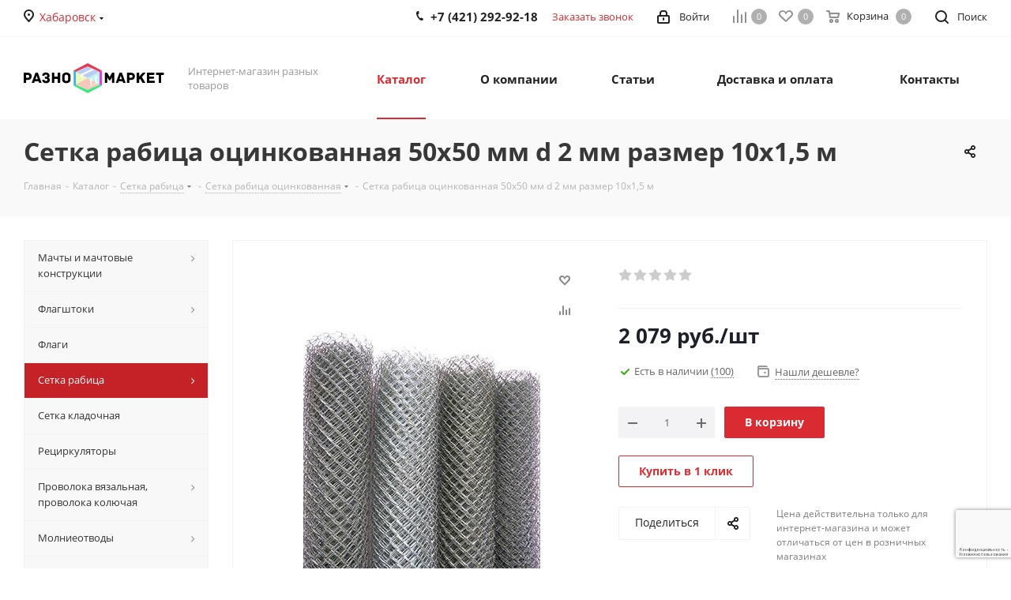

--- FILE ---
content_type: text/html; charset=UTF-8
request_url: https://khbr.raznomarket.ru/catalog/setka_rabitsa/setka_rabitsa_otsinkovannaya/setka_rabitsa_otsinkovannaya_10kh1_5_m_50kh50_mm_d_2_mm/
body_size: 78186
content:
<!DOCTYPE html>
<html xmlns="http://www.w3.org/1999/xhtml" xml:lang="ru" lang="ru" >
<head><link rel="canonical" href="https://khbr.raznomarket.ru/catalog/setka_rabitsa/setka_rabitsa_otsinkovannaya/setka_rabitsa_otsinkovannaya_10kh1_5_m_50kh50_mm_d_2_mm/" />
	<title>Сетка рабица оцинкованная 10х1,5 м, 50х50 мм, D 2 мм: купить сетки строительные недорого</title>
	<meta name="viewport" content="initial-scale=1.0, width=device-width" />
	<meta name="HandheldFriendly" content="true" />
	<meta name="yes" content="yes" />
	<meta name="apple-mobile-web-app-status-bar-style" content="black" />
	<meta name="SKYPE_TOOLBAR" content="SKYPE_TOOLBAR_PARSER_COMPATIBLE" />
	<meta http-equiv="Content-Type" content="text/html; charset=UTF-8" />
<meta name="keywords" content="сетка строительная, сетка рабица, рабица оцинкованная, сетка металлическая, сетка плетеная, сетка рабица оцинкованная, сетка рабица рулон, сетка сварная, сетка для забора, заборная сетка, забор сетка" />
<meta name="description" content="Купить Сетка рабица оцинкованная 10х1,5 м, 50х50 мм, D 2 мм по недорогой цене. Подробная информация о товаре/услуге и поставщике. Цена и условия поставки" />
<link href="https://fonts.googleapis.com/css?family=Open+Sans:300italic,400italic,600italic,700italic,800italic,400,300,500,600,700,800&subset=latin,cyrillic-ext"  rel="stylesheet" />
<link href="/bitrix/css/aspro.next/notice.min.css?16644579392906"  rel="stylesheet" />
<link href="/bitrix/js/ui/design-tokens/dist/ui.design-tokens.min.css?171646507923463"  rel="stylesheet" />
<link href="/bitrix/js/ui/fonts/opensans/ui.font.opensans.min.css?16640166382320"  rel="stylesheet" />
<link href="/bitrix/js/main/popup/dist/main.popup.bundle.min.css?175336024428056"  rel="stylesheet" />
<link href="/bitrix/templates/aspro_next/components/bitrix/catalog/main/style.min.css?16644579399426"  rel="stylesheet" />
<link href="/bitrix/templates/aspro_next/components/bitrix/sale.gift.main.products/main/style.min.css?1580130235604"  rel="stylesheet" />
<link href="/bitrix/templates/aspro_next/vendor/css/carousel/swiper/swiper-bundle.min.css?166445793915817"  rel="stylesheet" />
<link href="/bitrix/templates/aspro_next/css/slider.swiper.min.css?16806165982540"  rel="stylesheet" />
<link href="/bitrix/templates/aspro_next/css/slider.min.css?1664457939473"  rel="stylesheet" />
<link href="/bitrix/templates/aspro_next/vendor/css/bootstrap.min.css?158013023588740"  data-template-style="true"  rel="stylesheet" />
<link href="/bitrix/templates/aspro_next/css/jquery.fancybox.min.css?15801302353213"  data-template-style="true"  rel="stylesheet" />
<link href="/bitrix/templates/aspro_next/css/styles.min.css?1741700683109412"  data-template-style="true"  rel="stylesheet" />
<link href="/bitrix/templates/aspro_next/css/animation/animation_ext.css?15801302354934"  data-template-style="true"  rel="stylesheet" />
<link href="/bitrix/templates/aspro_next/vendor/css/footable.standalone.min.css?158013023519590"  data-template-style="true"  rel="stylesheet" />
<link href="/bitrix/templates/aspro_next/css/h1-bold.min.css?164068224534"  data-template-style="true"  rel="stylesheet" />
<link href="/bitrix/templates/aspro_next/css/blocks/blocks.min.css?16052584821641"  data-template-style="true"  rel="stylesheet" />
<link href="/bitrix/templates/aspro_next/css/blocks/flexbox.min.css?1741700661645"  data-template-style="true"  rel="stylesheet" />
<link href="/bitrix/templates/aspro_next/ajax/ajax.min.css?1580130235247"  data-template-style="true"  rel="stylesheet" />
<link href="/bitrix/templates/aspro_next/css/jquery.mCustomScrollbar.min.css?158013023542839"  data-template-style="true"  rel="stylesheet" />
<link href="/bitrix/templates/aspro_next/css/phones.min.css?17417006615167"  data-template-style="true"  rel="stylesheet" />
<link href="/bitrix/components/aspro/marketing.popup.next/templates/.default/style.min.css?17533604665547"  data-template-style="true"  rel="stylesheet" />
<link href="/bitrix/templates/aspro_next/styles.css?174764135314101"  data-template-style="true"  rel="stylesheet" />
<link href="/bitrix/templates/aspro_next/template_styles.min.css?1758707876594046"  data-template-style="true"  rel="stylesheet" />
<link href="/bitrix/templates/aspro_next/css/media.min.css?1741700683138603"  data-template-style="true"  rel="stylesheet" />
<link href="/bitrix/templates/aspro_next/vendor/fonts/font-awesome/css/font-awesome.min.css?158013023531000"  data-template-style="true"  rel="stylesheet" />
<link href="/bitrix/templates/aspro_next/css/print.min.css?158013023516703"  data-template-style="true"  rel="stylesheet" />
<link href="/bitrix/templates/aspro_next/css/form.min.css?17587078761094"  data-template-style="true"  rel="stylesheet" />
<link href="/bitrix/templates/aspro_next/themes/custom_s3/theme.min.css?168613714545090"  data-template-style="true"  rel="stylesheet" />
<link href="/bitrix/templates/aspro_next/bg_color/light/bgcolors.min.css?168061660654"  data-template-style="true"  rel="stylesheet" />
<link href="/bitrix/templates/aspro_next/css/width-1.min.css?15801302353184"  data-template-style="true"  rel="stylesheet" />
<link href="/bitrix/templates/aspro_next/css/font-1.min.css?16479598154207"  data-template-style="true"  rel="stylesheet" />
<link href="/bitrix/templates/aspro_next/css/custom.css?16856237581276"  data-template-style="true"  rel="stylesheet" />
<script>if(!window.BX)window.BX={};if(!window.BX.message)window.BX.message=function(mess){if(typeof mess==='object'){for(let i in mess) {BX.message[i]=mess[i];} return true;}};</script>
<script>(window.BX||top.BX).message({"JS_CORE_LOADING":"Загрузка...","JS_CORE_NO_DATA":"- Нет данных -","JS_CORE_WINDOW_CLOSE":"Закрыть","JS_CORE_WINDOW_EXPAND":"Развернуть","JS_CORE_WINDOW_NARROW":"Свернуть в окно","JS_CORE_WINDOW_SAVE":"Сохранить","JS_CORE_WINDOW_CANCEL":"Отменить","JS_CORE_WINDOW_CONTINUE":"Продолжить","JS_CORE_H":"ч","JS_CORE_M":"м","JS_CORE_S":"с","JSADM_AI_HIDE_EXTRA":"Скрыть лишние","JSADM_AI_ALL_NOTIF":"Показать все","JSADM_AUTH_REQ":"Требуется авторизация!","JS_CORE_WINDOW_AUTH":"Войти","JS_CORE_IMAGE_FULL":"Полный размер"});</script>

<script src="/bitrix/js/main/core/core.min.js?1758707757229643"></script>

<script>BX.Runtime.registerExtension({"name":"main.core","namespace":"BX","loaded":true});</script>
<script>BX.setJSList(["\/bitrix\/js\/main\/core\/core_ajax.js","\/bitrix\/js\/main\/core\/core_promise.js","\/bitrix\/js\/main\/polyfill\/promise\/js\/promise.js","\/bitrix\/js\/main\/loadext\/loadext.js","\/bitrix\/js\/main\/loadext\/extension.js","\/bitrix\/js\/main\/polyfill\/promise\/js\/promise.js","\/bitrix\/js\/main\/polyfill\/find\/js\/find.js","\/bitrix\/js\/main\/polyfill\/includes\/js\/includes.js","\/bitrix\/js\/main\/polyfill\/matches\/js\/matches.js","\/bitrix\/js\/ui\/polyfill\/closest\/js\/closest.js","\/bitrix\/js\/main\/polyfill\/fill\/main.polyfill.fill.js","\/bitrix\/js\/main\/polyfill\/find\/js\/find.js","\/bitrix\/js\/main\/polyfill\/matches\/js\/matches.js","\/bitrix\/js\/main\/polyfill\/core\/dist\/polyfill.bundle.js","\/bitrix\/js\/main\/core\/core.js","\/bitrix\/js\/main\/polyfill\/intersectionobserver\/js\/intersectionobserver.js","\/bitrix\/js\/main\/lazyload\/dist\/lazyload.bundle.js","\/bitrix\/js\/main\/polyfill\/core\/dist\/polyfill.bundle.js","\/bitrix\/js\/main\/parambag\/dist\/parambag.bundle.js"]);
</script>
<script>BX.Runtime.registerExtension({"name":"ui.dexie","namespace":"BX.DexieExport","loaded":true});</script>
<script>BX.Runtime.registerExtension({"name":"ls","namespace":"window","loaded":true});</script>
<script>BX.Runtime.registerExtension({"name":"fx","namespace":"window","loaded":true});</script>
<script>BX.Runtime.registerExtension({"name":"fc","namespace":"window","loaded":true});</script>
<script>BX.Runtime.registerExtension({"name":"pull.protobuf","namespace":"BX","loaded":true});</script>
<script>BX.Runtime.registerExtension({"name":"rest.client","namespace":"window","loaded":true});</script>
<script>(window.BX||top.BX).message({"pull_server_enabled":"Y","pull_config_timestamp":1753360265,"shared_worker_allowed":"Y","pull_guest_mode":"N","pull_guest_user_id":0,"pull_worker_mtime":1745915236});(window.BX||top.BX).message({"PULL_OLD_REVISION":"Для продолжения корректной работы с сайтом необходимо перезагрузить страницу."});</script>
<script>BX.Runtime.registerExtension({"name":"pull.client","namespace":"BX","loaded":true});</script>
<script>BX.Runtime.registerExtension({"name":"pull","namespace":"window","loaded":true});</script>
<script>(window.BX||top.BX).message({"NOTICE_ADDED2CART":"В корзине","NOTICE_CLOSE":"Закрыть","NOTICE_MORE":"и ещё #COUNT# #PRODUCTS#","NOTICE_PRODUCT0":"товаров","NOTICE_PRODUCT1":"товар","NOTICE_PRODUCT2":"товара","NOTICE_ADDED2DELAY":"В отложенных","NOTICE_ADDED2COMPARE":"В сравнении","NOTICE_AUTHORIZED":"Вы успешно авторизовались","NOTICE_REMOVED_FROM_COMPARE":"Удалено из сравнения"});</script>
<script>BX.Runtime.registerExtension({"name":"aspro_notice","namespace":"window","loaded":true});</script>
<script>BX.Runtime.registerExtension({"name":"aspro_phones","namespace":"window","loaded":true});</script>
<script>BX.Runtime.registerExtension({"name":"ui.design-tokens","namespace":"window","loaded":true});</script>
<script>BX.Runtime.registerExtension({"name":"ui.fonts.opensans","namespace":"window","loaded":true});</script>
<script>BX.Runtime.registerExtension({"name":"main.popup","namespace":"BX.Main","loaded":true});</script>
<script>BX.Runtime.registerExtension({"name":"popup","namespace":"window","loaded":true});</script>
<script>BX.Runtime.registerExtension({"name":"aspro_jquery.validate","namespace":"window","loaded":true});</script>
<script>BX.Runtime.registerExtension({"name":"aspro_validate","namespace":"window","loaded":true});</script>
<script>BX.Runtime.registerExtension({"name":"aspro_jquery.uniform","namespace":"window","loaded":true});</script>
<script>BX.Runtime.registerExtension({"name":"aspro_phone_mask","namespace":"window","loaded":true});</script>
<script type="extension/settings" data-extension="currency.currency-core">{"region":"ru"}</script>
<script>BX.Runtime.registerExtension({"name":"currency.currency-core","namespace":"BX.Currency","loaded":true});</script>
<script>BX.Runtime.registerExtension({"name":"currency","namespace":"window","loaded":true});</script>
<script>BX.Runtime.registerExtension({"name":"aspro_swiper_init","namespace":"window","loaded":true});</script>
<script>BX.Runtime.registerExtension({"name":"aspro_swiper","namespace":"window","loaded":true});</script>
<script>(window.BX||top.BX).message({"LANGUAGE_ID":"ru","FORMAT_DATE":"DD.MM.YYYY","FORMAT_DATETIME":"DD.MM.YYYY HH:MI:SS","COOKIE_PREFIX":"BITRIX_SM","SERVER_TZ_OFFSET":"18000","UTF_MODE":"Y","SITE_ID":"s3","SITE_DIR":"\/","USER_ID":"","SERVER_TIME":1768885507,"USER_TZ_OFFSET":0,"USER_TZ_AUTO":"Y","bitrix_sessid":"8e2b655f3caf6f5b7794459dfceec0d5"});</script>


<script src="/bitrix/js/ui/dexie/dist/dexie.bundle.min.js?1753360278102530"></script>
<script src="/bitrix/js/main/core/core_ls.min.js?17395289622683"></script>
<script src="/bitrix/js/main/core/core_fx.js?153678824916888"></script>
<script src="/bitrix/js/main/core/core_frame_cache.min.js?175336028310481"></script>
<script src="/bitrix/js/pull/protobuf/protobuf.min.js?159611225976433"></script>
<script src="/bitrix/js/pull/protobuf/model.min.js?159611225914190"></script>
<script src="/bitrix/js/rest/client/rest.client.min.js?16052584479240"></script>
<script src="/bitrix/js/pull/client/pull.client.min.js?174603033149849"></script>
<script src="/bitrix/js/main/jquery/jquery-2.2.4.min.js?165882454685578"></script>
<script src="/bitrix/js/main/cphttprequest.min.js?15367882493623"></script>
<script src="/bitrix/js/main/ajax.min.js?153678824922194"></script>
<script src="/bitrix/js/aspro.next/notice.min.js?168493151617435"></script>
<script src="/bitrix/js/main/popup/dist/main.popup.bundle.min.js?176193304767480"></script>
<script src="/bitrix/js/currency/currency-core/dist/currency-core.bundle.min.js?17176054184569"></script>
<script src="/bitrix/js/currency/core_currency.min.js?1717605418835"></script>
<script>void 0===BX.Aspro?.Captcha&&(BX.namespace("Aspro.Captcha"),(()=>{const e="captchaApiLoader";let t={};BX.Aspro.Captcha=new class{constructor(){}get options(){return JSON.parse(JSON.stringify(t.options))}get params(){let e=t.options.params;return JSON.parse(JSON.stringify(e))}get key(){return t.options.key}get hl(){return t.options.params.hl}get type(){return t.options.type}isYandexSmartCaptcha(){return"ya.smartcaptcha"==this.type}isGoogleRecaptcha(){return!this.isYandexSmartCaptcha()}isGoogleRecaptcha3(){return this.isGoogleRecaptcha()&&3==t.options.ver}isInvisible(){return this.isYandexSmartCaptcha()?t.options.params.invisible:this.isGoogleRecaptcha()&&!this.isGoogleRecaptcha3()?"invisible"==t.options.params.size:void 0}get className(){return this.isYandexSmartCaptcha()?"smart-captcha":this.isGoogleRecaptcha()?"g-recaptcha":""}get selector(){return"."+this.className}get clientResponseSelector(){return this.isYandexSmartCaptcha()?'[name="smart-token"]':this.isGoogleRecaptcha()?".g-recaptcha-response":""}get api(){return this.isYandexSmartCaptcha()?window.smartCaptcha||null:this.isGoogleRecaptcha()&&window.grecaptcha||null}getApiResponse(e){return void 0!==e?this.api.getResponse(e):""}init(e){t.options||(t.options="object"==typeof e&&e?e:{},window.onLoadCaptcha=window.onLoadCaptcha||this.onLoad.bind(this),window.renderCaptcha=window.renderCaptcha||this.render.bind(this),window.onPassedCaptcha=window.onPassedCaptcha||this.onPassed.bind(this),window.renderRecaptchaById=window.renderRecaptchaById||window.renderCaptcha,this.isYandexSmartCaptcha()&&(window.asproRecaptcha=t.options),this.isGoogleRecaptcha()&&(window.asproRecaptcha.params={sitekey:t.options.key,recaptchaLang:t.options.params.hl,callback:t.options.params.callback},this.isGoogleRecaptcha3()||(window.asproRecaptcha.params.recaptchaSize=t.options.params.size,window.asproRecaptcha.params.recaptchaColor=t.options.params.theme,window.asproRecaptcha.params.recaptchaLogoShow=t.options.params.showLogo,window.asproRecaptcha.params.recaptchaBadge=t.options.params.badge)))}load(){return t.loadPromise=t.loadPromise||new Promise(((a,o)=>{try{if(t.onResolveLoadPromise=()=>{a()},document.getElementById(e))throw"Another Api loader already exists";let o=document.createElement("script");o.id=e,this.isYandexSmartCaptcha()?o.src="https://smartcaptcha.yandexcloud.net/captcha.js?render=onload&onload=onLoadCaptcha":o.src="//www.google.com/recaptcha/api.js?hl="+this.hl+"&onload=onLoadCaptcha&render="+(this.isGoogleRecaptcha3()?this.key:"explicit"),document.head.appendChild(o)}catch(e){console.error(e),o(e)}})),t.loadPromise}onLoad(){"function"==typeof t.onResolveLoadPromise&&t.onResolveLoadPromise()}validate(e){if(e){let t=e.closest("form")?.querySelector(this.selector);if(t){let e=t.getAttribute("data-widgetid");if(void 0!==e)return""!=this.getApiResponse(e)}}return!0}onPassed(e){e&&document.querySelectorAll(this.selector).forEach((t=>{let a=t.getAttribute("data-widgetid");if(void 0!==a){if(this.getApiResponse(a)==e){let a=t.closest("form");if(a)if(this.isInvisible()){let t=this.clientResponseSelector;a.querySelector(t)&&!a.querySelector(t).value&&(a.querySelector(t).value=e),document.querySelectorAll('iframe[src*="recaptcha"]').forEach((e=>{let t=e.parentElement?.parentElement;t&&(t.classList.contains("grecaptcha-badge")||(t.style.width="100%"))})),"one_click_buy_form"==a.getAttribute("id")?BX.submit(BX("one_click_buy_form")):"form_comment"==a.getAttribute("name")?BX.submit(BX("form_comment")):-1!==a.getAttribute("id")?.indexOf("auth-page-form")?BX.submit(a):a.submit()}else this.Replacer.addValidationInput(a),a.querySelector("input.recaptcha")&&this.api&&$(a.querySelector("input.recaptcha")).valid()}}}))}onSubmit(e){return new Promise(((t,a)=>{try{if("object"==typeof e&&e&&e.form&&this.api){let a=e.form.querySelector(this.selector);if(a){let o=a.getAttribute("data-widgetid");if(void 0!==o){let a=this.clientResponseSelector;e.form.querySelector(a)&&!e.form.querySelector(a).value&&(e.form.closest(".form")&&e.form.closest(".form").classList.add("sending"),this.isInvisible()?(this.api.execute(o),t(!1)):this.isGoogleRecaptcha3()&&(this.api.execute(this.key,{action:"maxscore"}).then((t=>{e.form.querySelector(a).value=t,"one_click_buy_form"==e.form.getAttribute("id")?BX.submit(BX("one_click_buy_form")):"form_comment"==e.form.getAttribute("name")?BX.submit(BX("form_comment")):-1!==e.form.getAttribute("id")?.indexOf("auth-page-form")?BX.submit(e.form):e.form.submit()})),t(!1)))}}}t(!0)}catch(e){console.error(e),a(e)}}))}render(e){return new Promise(((t,a)=>{this.load().then((()=>{try{if(!this.api)throw"Captcha api not loaded";const a=a=>{if(!a.classList.contains(this.className))throw"Node is not a captcha #"+e;let o;this.isGoogleRecaptcha3()?(a.innerHTML='<textarea class="g-recaptcha-response" style="display:none;resize:0;" name="g-recaptcha-response"></textarea>',t(a)):(a.children.length&&t(a),o=this.api.render(a,this.params),a.setAttribute("data-widgetid",o),t(a))};let o=document.getElementById(e);if(o)a(o);else{let t=0;const s=setInterval((()=>{if(o=document.getElementById(e),o)clearInterval(s),a(o);else if(++t>=10)throw clearInterval(s),"Captcha not finded #"+e}),100)}}catch(e){console.error(e),a(e)}})).catch((e=>{console.error(e),a(e)}))}))}reset(){(this.isGoogleRecaptcha()||this.isYandexSmartCaptcha())&&this.api.reset()}};BX.Aspro.Captcha.Replacer=new class{constructor(){this.bindEvents()}bindEvents(){BX.addCustomEvent(window,"onRenderCaptcha",BX.proxy(this.replace,this)),BX.addCustomEvent(window,"onAjaxSuccess",BX.proxy(this.replace,this))}replace(e){try{this.fixExists();let e=this.getForms();for(let t=0;t<e.length;++t){let a=e[t];this.hideLabel(a),this.removeReload(a),BX.Aspro.Captcha.isGoogleRecaptcha3()&&this.hideRow(a),BX.Aspro.Captcha.isGoogleRecaptcha3()||BX.Aspro.Captcha.isInvisible()||this.addValidationInput(a);let o=this.getInputs(a);for(let e=0;e<o.length;++e)this.replaceInput(o[e]);let s=this.getImages(a);for(let e=0;e<s.length;++e)this.hideImage(s[e])}return!0}catch(e){return console.error(e),!1}}fixExists(){let e=document.getElementsByClassName(BX.Aspro.Captcha.className);if(e.length)for(let t=0;t<e.length;++t){let a=e[t],o=a.id;if("string"==typeof o&&0!==o.length){let e=a.closest("form");if(e&&(this.hideLabel(e),this.removeReload(e),BX.Aspro.Captcha.isGoogleRecaptcha()&&BX.Aspro.Captcha.isGoogleRecaptcha3()&&this.hideRow(e),BX.Aspro.Captcha.isGoogleRecaptcha3()||BX.Aspro.Captcha.isInvisible()||this.addValidationInput(e),BX.Aspro.Captcha.isYandexSmartCaptcha()||!BX.Aspro.Captcha.isGoogleRecaptcha3())){let e=a.closest(".captcha-row");e&&(BX.Aspro.Captcha.isYandexSmartCaptcha()?BX.Aspro.Captcha.isInvisible()&&e.classList.add((BX.Aspro.Captcha.params.hideShield,"n"),BX.Aspro.Captcha.params.shieldPosition):e.classList.add("logo_captcha_"+BX.Aspro.Captcha.params.showLogo,window.BX.Aspro.Captcha.params.badge),BX.Aspro.Captcha.isInvisible()&&e.classList.add("invisible"),e.querySelector(".captcha_image")?.classList.add("recaptcha_tmp_img"),e.querySelector(".captcha_input")?.classList.add("recaptcha_text"))}}}}getForms(){let e=[],t=this.getInputs();for(let a=0;a<t.length;++a){let o=t[a].closest("form");o&&e.push(o)}return e}getInputs(e=null){let t=[];return(e=e||document).querySelectorAll('form input[name="captcha_word"]').forEach((e=>{t.push(e)})),t}getImages(e=null){let t=[];return(e=e||document).querySelectorAll("img[src]").forEach((e=>{(/\/bitrix\/tools\/captcha.php\?(captcha_code|captcha_sid)=[^>]*?/i.test(e.src)||"captcha"===e.id)&&t.push(e)})),t}replaceInput(e){if(!e)return;let t="recaptcha-dynamic-"+(new Date).getTime();if(null!==document.getElementById(t)){let e=!1,a=null,o=65535;do{a=Math.floor(Math.random()*o),e=null!==document.getElementById(t+a)}while(e);t+=a}let a=document.createElement("div");a.id=t,a.className=BX.Aspro.Captcha.className,a.setAttribute("data-sitekey",BX.Aspro.Captcha.key),e.parentNode&&(e.parentNode.classList.add("recaptcha_text"),e.parentNode.replaceChild(a,e)),BX.Aspro.Captcha.render(t)}hideImage(e){if(!e)return;e.style.display="none";e.setAttribute("src","[data-uri]"),e.parentNode&&e.parentNode.classList.add("recaptcha_tmp_img")}hideLabel(e=null){(e=e||document).querySelectorAll(".captcha-row label").forEach((e=>{e.style.display="none"}))}removeReload(e=null){(e=e||document).querySelectorAll(".captcha-row .refresh").forEach((e=>{e.remove()})),e.querySelectorAll(".captcha_reload").forEach((e=>{e.remove()}))}hideRow(e=null){(e=e||document).querySelectorAll(".captcha-row").forEach((e=>{e.style.display="none"}))}addValidationInput(e=null){e=e||document,BX.Aspro.Loader.addExt("validate").then((()=>{e.querySelectorAll(".captcha-row").forEach((e=>{e.querySelector("input.recaptcha")||e.appendChild(BX.create({tag:"input",attrs:{type:"text",class:"recaptcha"},html:""}))}))}))}}})());</script>
<script>window['asproRecaptcha'] = {"type":"g.recaptcha","key":"6LeEBmIaAAAAAK6Zu-G6oHqxFywArz8YfbUtZjYy","ver":"3","params":{"sitekey":"6LeEBmIaAAAAAK6Zu-G6oHqxFywArz8YfbUtZjYy","hl":"ru","callback":"onPassedCaptcha"}};</script><script>BX.Aspro.Captcha.init({"type":"g.recaptcha","key":"6LeEBmIaAAAAAK6Zu-G6oHqxFywArz8YfbUtZjYy","ver":"3","params":{"sitekey":"6LeEBmIaAAAAAK6Zu-G6oHqxFywArz8YfbUtZjYy","hl":"ru","callback":"onPassedCaptcha"}});</script>
<script>
					(function () {
						"use strict";

						var counter = function ()
						{
							var cookie = (function (name) {
								var parts = ("; " + document.cookie).split("; " + name + "=");
								if (parts.length == 2) {
									try {return JSON.parse(decodeURIComponent(parts.pop().split(";").shift()));}
									catch (e) {}
								}
							})("BITRIX_CONVERSION_CONTEXT_s3");

							if (cookie && cookie.EXPIRE >= BX.message("SERVER_TIME"))
								return;

							var request = new XMLHttpRequest();
							request.open("POST", "/bitrix/tools/conversion/ajax_counter.php", true);
							request.setRequestHeader("Content-type", "application/x-www-form-urlencoded");
							request.send(
								"SITE_ID="+encodeURIComponent("s3")+
								"&sessid="+encodeURIComponent(BX.bitrix_sessid())+
								"&HTTP_REFERER="+encodeURIComponent(document.referrer)
							);
						};

						if (window.frameRequestStart === true)
							BX.addCustomEvent("onFrameDataReceived", counter);
						else
							BX.ready(counter);
					})();
				</script>
<script>BX.message({'PHONE':'Телефон','FAST_VIEW':'Быстрый просмотр','TABLES_SIZE_TITLE':'Подбор размера','SOCIAL':'Социальные сети','DESCRIPTION':'Описание магазина','ITEMS':'Товары','LOGO':'Логотип','REGISTER_INCLUDE_AREA':'Текст о регистрации','AUTH_INCLUDE_AREA':'Текст об авторизации','FRONT_IMG':'Изображение компании','EMPTY_CART':'пуста','CATALOG_VIEW_MORE':'... Показать все','CATALOG_VIEW_LESS':'... Свернуть','JS_REQUIRED':'Заполните это поле','JS_FORMAT':'Неверный формат','JS_FILE_EXT':'Недопустимое расширение файла','JS_PASSWORD_COPY':'Пароли не совпадают','JS_PASSWORD_LENGTH':'Минимум 6 символов','JS_ERROR':'Неверно заполнено поле','JS_FILE_SIZE':'Максимальный размер 5мб','JS_FILE_BUTTON_NAME':'Выберите файл','JS_FILE_DEFAULT':'Файл не найден','JS_DATE':'Некорректная дата','JS_DATETIME':'Некорректная дата/время','JS_REQUIRED_LICENSES':'Согласитесь с условиями','JS_REQUIRED_OFFER':'Согласитесь с условиями','LICENSE_PROP':'Согласие на обработку персональных данных','LOGIN_LEN':'Введите минимум {0} символа','FANCY_CLOSE':'Закрыть','FANCY_NEXT':'Следующий','FANCY_PREV':'Предыдущий','TOP_AUTH_REGISTER':'Регистрация','CALLBACK':'Заказать звонок','S_CALLBACK':'Заказать звонок','UNTIL_AKC':'До конца акции','TITLE_QUANTITY_BLOCK':'Остаток','TITLE_QUANTITY':'шт.','TOTAL_SUMM_ITEM':'Общая стоимость ','SUBSCRIBE_SUCCESS':'Вы успешно подписались','RECAPTCHA_TEXT':'Подтвердите, что вы не робот','JS_RECAPTCHA_ERROR':'Пройдите проверку','COUNTDOWN_SEC':'сек.','COUNTDOWN_MIN':'мин.','COUNTDOWN_HOUR':'час.','COUNTDOWN_DAY0':'дней','COUNTDOWN_DAY1':'день','COUNTDOWN_DAY2':'дня','COUNTDOWN_WEAK0':'Недель','COUNTDOWN_WEAK1':'Неделя','COUNTDOWN_WEAK2':'Недели','COUNTDOWN_MONTH0':'Месяцев','COUNTDOWN_MONTH1':'Месяц','COUNTDOWN_MONTH2':'Месяца','COUNTDOWN_YEAR0':'Лет','COUNTDOWN_YEAR1':'Год','COUNTDOWN_YEAR2':'Года','CATALOG_PARTIAL_BASKET_PROPERTIES_ERROR':'Заполнены не все свойства у добавляемого товара','CATALOG_EMPTY_BASKET_PROPERTIES_ERROR':'Выберите свойства товара, добавляемые в корзину в параметрах компонента','CATALOG_ELEMENT_NOT_FOUND':'Элемент не найден','ERROR_ADD2BASKET':'Ошибка добавления товара в корзину','CATALOG_SUCCESSFUL_ADD_TO_BASKET':'Успешное добавление товара в корзину','ERROR_BASKET_TITLE':'Ошибка корзины','ERROR_BASKET_PROP_TITLE':'Выберите свойства, добавляемые в корзину','ERROR_BASKET_BUTTON':'Выбрать','BASKET_TOP':'Корзина в шапке','ERROR_ADD_DELAY_ITEM':'Ошибка отложенной корзины','VIEWED_TITLE':'Ранее вы смотрели','VIEWED_BEFORE':'Ранее вы смотрели','BEST_TITLE':'Лучшие предложения','CT_BST_SEARCH_BUTTON':'Поиск','CT_BST_SEARCH2_BUTTON':'Найти','BASKET_PRINT_BUTTON':'Распечатать','BASKET_CLEAR_ALL_BUTTON':'Очистить','BASKET_QUICK_ORDER_BUTTON':'Быстрый заказ','BASKET_CONTINUE_BUTTON':'Продолжить покупки','BASKET_ORDER_BUTTON':'Оформить заказ','SHARE_BUTTON':'Поделиться','BASKET_CHANGE_TITLE':'Ваш заказ','BASKET_CHANGE_LINK':'Изменить','MORE_INFO_SKU':'Подробнее','MORE_BUY_SKU':'Купить','FROM':'от','BEFORE':'до','TITLE_BLOCK_VIEWED_NAME':'Ранее вы смотрели','T_BASKET':'Корзина','FILTER_EXPAND_VALUES':'Показать все','FILTER_HIDE_VALUES':'Свернуть','FULL_ORDER':'Полный заказ','CUSTOM_COLOR_CHOOSE':'Выбрать','CUSTOM_COLOR_CANCEL':'Отмена','S_MOBILE_MENU':'Меню','NEXT_T_MENU_BACK':'Назад','NEXT_T_MENU_CALLBACK':'Обратная связь','NEXT_T_MENU_CONTACTS_TITLE':'Будьте на связи','SEARCH_TITLE':'Поиск','SOCIAL_TITLE':'Оставайтесь на связи','HEADER_SCHEDULE':'Время работы','SEO_TEXT':'SEO описание','COMPANY_IMG':'Картинка компании','COMPANY_TEXT':'Описание компании','CONFIG_SAVE_SUCCESS':'Настройки сохранены','CONFIG_SAVE_FAIL':'Ошибка сохранения настроек','ITEM_ECONOMY':'Экономия','ITEM_ARTICLE':'Артикул: ','JS_FORMAT_ORDER':'имеет неверный формат','JS_BASKET_COUNT_TITLE':'В корзине товаров на SUMM','POPUP_VIDEO':'Видео','POPUP_GIFT_TEXT':'Нашли что-то особенное? Намекните другу о подарке!','ORDER_FIO_LABEL':'Ф.И.О.','ORDER_PHONE_LABEL':'Телефон','ORDER_REGISTER_BUTTON':'Регистрация','FILTER_HELPER_VALUES':' знач.','FILTER_HELPER_TITLE':'Фильтр:'})</script>
<script src="/bitrix/templates/aspro_next/js/app.min.js?17533604662299"></script>
<script>window.lazySizesConfig = window.lazySizesConfig || {};lazySizesConfig.loadMode = 2;lazySizesConfig.expand = 100;lazySizesConfig.expFactor = 1;lazySizesConfig.hFac = 0.1;</script>
<script>var ajaxMessages = {wait:"Загрузка..."}</script>
<link rel="shortcut icon" href="/favicon.ico" type="image/x-icon" />
<link rel="apple-touch-icon" sizes="180x180" href="/upload/CNext/831/logo180.png" />
<style>html {--border-radius:8px;--theme-base-color:#d92b31;--theme-base-color-hue:358;--theme-base-color-saturation:70%;--theme-base-color-lightness:51%;--theme-base-opacity-color:#d92b311a;--theme-more-color:#d92b31;--theme-more-color-hue:358;--theme-more-color-saturation:70%;--theme-more-color-lightness:51%;--theme-lightness-hover-diff:6%;}</style>
<meta property="og:description" content="Купить Сетка рабица оцинкованная 10х1,5 м, 50х50 мм, D 2 мм по недорогой цене. Подробная информация о товаре/услуге и поставщике. Цена и условия поставки" />
<meta property="og:image" content="https://khbr.raznomarket.ru:443/upload/iblock/593/296724077_setka_rabitsa_otsinkovannaya.jpg" />
<link rel="image_src" href="https://khbr.raznomarket.ru:443/upload/iblock/593/296724077_setka_rabitsa_otsinkovannaya.jpg"  />
<meta property="og:title" content="Сетка рабица оцинкованная 10х1,5 м, 50х50 мм, D 2 мм: купить сетки строительные недорого" />
<meta property="og:type" content="website" />
<meta property="og:url" content="https://khbr.raznomarket.ru:443/catalog/setka_rabitsa/setka_rabitsa_otsinkovannaya/setka_rabitsa_otsinkovannaya_10kh1_5_m_50kh50_mm_d_2_mm/" />



<script src="/bitrix/templates/aspro_next/js/jquery.actual.min.js?15801302351251"></script>
<script src="/bitrix/templates/aspro_next/vendor/js/jquery.bxslider.min.js?158013023523647"></script>
<script src="/bitrix/templates/aspro_next/js/jqModal.min.js?16406822453201"></script>
<script src="/bitrix/templates/aspro_next/vendor/js/bootstrap.js?158013023527908"></script>
<script src="/bitrix/templates/aspro_next/vendor/js/jquery.appear.js?15801302353188"></script>
<script src="/bitrix/templates/aspro_next/js/browser.min.js?1580130235662"></script>
<script src="/bitrix/templates/aspro_next/js/jquery.fancybox.min.js?158013023521526"></script>
<script src="/bitrix/templates/aspro_next/js/jquery.flexslider.min.js?159654020822361"></script>
<script src="/bitrix/templates/aspro_next/vendor/js/jquery.mousewheel.min.js?17587078762778"></script>
<script src="/bitrix/templates/aspro_next/vendor/js/moment.min.js?158013023534436"></script>
<script src="/bitrix/templates/aspro_next/vendor/js/footable.min.js?158013023582382"></script>
<script src="/bitrix/templates/aspro_next/vendor/js/jquery.menu-aim.min.js?16534800862884"></script>
<script src="/bitrix/templates/aspro_next/vendor/js/velocity/velocity.js?158348886744791"></script>
<script src="/bitrix/templates/aspro_next/vendor/js/velocity/velocity.ui.js?158348886713257"></script>
<script src="/bitrix/templates/aspro_next/vendor/js/lazysizes.min.js?15687221427057"></script>
<script src="/bitrix/templates/aspro_next/js/jquery.easing.1.3.min.js?15801302353338"></script>
<script src="/bitrix/templates/aspro_next/js/equalize.min.js?1580130235588"></script>
<script src="/bitrix/templates/aspro_next/js/jquery.alphanumeric.min.js?1580130235942"></script>
<script src="/bitrix/templates/aspro_next/js/jquery.cookie.min.js?15801302353066"></script>
<script src="/bitrix/templates/aspro_next/js/jquery.plugin.min.js?15801302353181"></script>
<script src="/bitrix/templates/aspro_next/js/jquery.countdown.min.js?158013023513137"></script>
<script src="/bitrix/templates/aspro_next/js/jquery.countdown-ru.min.js?15801302351011"></script>
<script src="/bitrix/templates/aspro_next/js/jquery.ikSelect.min.js?166445794122465"></script>
<script src="/bitrix/templates/aspro_next/js/jquery.mobile.custom.touch.min.js?16806165987684"></script>
<script src="/bitrix/templates/aspro_next/js/rating_likes.min.js?15801302357297"></script>
<script src="/bitrix/templates/aspro_next/js/blocks/blocks.min.js?1596540215813"></script>
<script src="/bitrix/templates/aspro_next/js/blocks/controls.min.js?1647350114671"></script>
<script src="/bitrix/templates/aspro_next/js/video_banner.min.js?174170068317223"></script>
<script src="/bitrix/templates/aspro_next/js/main.min.js?1758707876176212"></script>
<script src="/bitrix/templates/aspro_next/js/jquery.validate.min.js?158013023522257"></script>
<script src="/bitrix/templates/aspro_next/js/conditional/validation.min.js?17587078763326"></script>
<script src="/bitrix/templates/aspro_next/js/jquery.uniform.min.js?15965402158308"></script>
<script src="/bitrix/templates/aspro_next/js/jquery.mCustomScrollbar.min.js?158013023539873"></script>
<script src="/bitrix/templates/aspro_next/js/phones.min.js?1741700661775"></script>
<script src="/bitrix/templates/aspro_next/components/bitrix/menu/left_front_catalog/script.js?158013023569"></script>
<script src="/bitrix/components/bitrix/search.title/script.min.js?17431702006543"></script>
<script src="/bitrix/templates/aspro_next/components/bitrix/search.title/fixed/script.min.js?16534800867765"></script>
<script src="/bitrix/components/aspro/marketing.popup.next/templates/.default/script.min.js?16406822451110"></script>
<script src="/bitrix/templates/aspro_next/js/custom.js?1537738079100"></script>
<script src="/bitrix/templates/aspro_next/components/bitrix/catalog/main/script.min.js?16473501141493"></script>
<script src="/bitrix/templates/aspro_next/components/bitrix/catalog.element/main/script.min.js?174170066993262"></script>
<script src="/bitrix/templates/aspro_next/js/jquery.inputmask.bundle.min.js?1635255246118400"></script>
<script src="/bitrix/templates/aspro_next/components/bitrix/sale.gift.product/main/script.min.js?158013023532510"></script>
<script src="/bitrix/templates/aspro_next/components/bitrix/sale.gift.main.products/main/script.min.js?15801302352564"></script>
<script src="/bitrix/templates/aspro_next/js/slider.swiper.min.js?16644579391858"></script>
<script src="/bitrix/templates/aspro_next/vendor/js/carousel/swiper/swiper-bundle.min.js?1664457939139400"></script>
<script src="/bitrix/templates/aspro_next/js/jquery.history.min.js?158013023521571"></script>
<script src="/bitrix/templates/aspro_next/components/aspro/regionality.list.next/popup_regions_small/script.min.js?16052584791008"></script>
<script src="/bitrix/components/aspro/catalog.viewed.next/templates/main_horizontal/script.min.js?15591176042228"></script>

<meta name="yandex-verification" content="4e3685e12d6b92d6" />
<meta name="yandex-verification" content="1cae8802a6006e9c" />


		

<script type='application/ld+json'>
{
  "@context": "http://www.schema.org",
  "@type": "LocalBusiness",
  "name": "Разномаркет",
  "url": "https://khbr.raznomarket.ru/",
  "logo": "https://khbr.raznomarket.ru/upload/logo.jpg",
  "image": "https://khbr.raznomarket.ru/upload/logo.jpg",
  "description": "Разномаркет - это интернет магазин флагов, одежды, фирменной продукции и сувениров",
  "address": {
"@type": "PostalAddress",
"streetAddress": "ул. Мамина-Сибиряка, 36 офис 405",
"addressLocality": "Екатеринбург",
"addressRegion": "Свердловская область",
"addressCountry": "Россия"
  },
  "openingHours": "Mo 09:00-19:00 Tu 09:00-19:00 We 09:00-19:00 Th 09:00-19:00 Fr 09:00-19:00",
  "contactPoint": {
"@type": "PostalAddress",
"telephone": "+7 (343) 287-41-62" 
  }
}
</script>
<script type='application/ld+json'>
{
  "@context": "http://www.schema.org",
  "@type": "WebPage",
  "name": "Сетка рабица оцинкованная 10х1,5 м, 50х50 мм, D 2 мм: купить сетки строительные недорого",
  "url": "https://khbr.raznomarket.ru/catalog/setka_rabitsa/setka_rabitsa_otsinkovannaya/setka_rabitsa_otsinkovannaya_10kh1_5_m_50kh50_mm_d_2_mm/"
}
</script>

</head>
<body class="fxb site_s3 fill_bg_n " id="main">
	<div id="panel"></div>
	
	
		<!--'start_frame_cache_basketitems-component-block'-->	<div id="ajax_basket"></div>
<!--'end_frame_cache_basketitems-component-block'-->        <script>
                            window.onload=function(){
                    window.dataLayer = window.dataLayer || [];
                }
                        BX.message({'MIN_ORDER_PRICE_TEXT':'<b>Минимальная сумма заказа #PRICE#<\/b><br/>Пожалуйста, добавьте еще товаров в корзину','LICENSES_TEXT':'Я согласен на <a href=\"/include/licenses_detail.php\" target=\"_blank\">обработку персональных данных<\/a>'});

            var arNextOptions = arAsproOptions = ({
                "SITE_DIR" : "/",
                "SITE_ID" : "s3",
                "SITE_ADDRESS" : "raznomarket.ru",
                "FORM" : ({
                    "ASK_FORM_ID" : "ASK",
                    "SERVICES_FORM_ID" : "SERVICES",
                    "FEEDBACK_FORM_ID" : "FEEDBACK",
                    "CALLBACK_FORM_ID" : "CALLBACK",
                    "RESUME_FORM_ID" : "RESUME",
                    "TOORDER_FORM_ID" : "TOORDER"
                }),
                "PAGES" : ({
                    "FRONT_PAGE" : "",
                    "BASKET_PAGE" : "",
                    "ORDER_PAGE" : "",
                    "PERSONAL_PAGE" : "",
                    "CATALOG_PAGE" : "1",
                    "CATALOG_PAGE_URL" : "/catalog/",
                    "BASKET_PAGE_URL" : "/basket/",
                    "COMPARE_PAGE_URL" : "/catalog/compare.php",
                }),
                "PRICES" : ({
                    "MIN_PRICE" : "",
                }),
                "THEME" : ({
                    'THEME_SWITCHER' : 'N',
                    'BASE_COLOR' : 'CUSTOM',
                    'BASE_COLOR_CUSTOM' : 'd92b31',
                    'TOP_MENU' : '',
                    'TOP_MENU_FIXED' : 'Y',
                    'COLORED_LOGO' : 'N',
                    'SIDE_MENU' : 'LEFT',
                    'SCROLLTOTOP_TYPE' : 'NONE',
                    'SCROLLTOTOP_POSITION' : 'PADDING',
                    'SCROLLTOTOP_POSITION_RIGHT'  : '',
                    'SCROLLTOTOP_POSITION_BOTTOM' : '',
                    'USE_LAZY_LOAD' : 'Y',
                    'CAPTCHA_FORM_TYPE' : '',
                    'ONE_CLICK_BUY_CAPTCHA' : 'Y',
                    'PHONE_MASK' : '+7 (999) 999-99-99',
                    'VALIDATE_PHONE_MASK' : '^[+][0-9] [(][0-9]{3}[)] [0-9]{3}[-][0-9]{2}[-][0-9]{2}$',
                    'DATE_MASK' : 'd.m.y',
                    'DATE_PLACEHOLDER' : 'дд.мм.гггг',
                    'VALIDATE_DATE_MASK' : '^[0-9]{1,2}\.[0-9]{1,2}\.[0-9]{4}$',
                    'DATETIME_MASK' : 'd.m.y h:s',
                    'DATETIME_PLACEHOLDER' : 'дд.мм.гггг чч:мм',
                    'VALIDATE_DATETIME_MASK' : '^[0-9]{1,2}\.[0-9]{1,2}\.[0-9]{4} [0-9]{1,2}\:[0-9]{1,2}$',
                    'VALIDATE_FILE_EXT' : 'png|jpg|jpeg|gif|doc|docx|xls|xlsx|txt|pdf|odt|rtf',
                    'BANNER_WIDTH' : '',
                    'BIGBANNER_ANIMATIONTYPE' : 'SLIDE_HORIZONTAL',
                    'BIGBANNER_SLIDESSHOWSPEED' : '5000',
                    'BIGBANNER_ANIMATIONSPEED' : '600',
                    'PARTNERSBANNER_SLIDESSHOWSPEED' : '5000',
                    'PARTNERSBANNER_ANIMATIONSPEED' : '600',
                    'ORDER_BASKET_VIEW' : 'NORMAL',
                    'SHOW_BASKET_PRINT' : 'Y',
                    "SHOW_ONECLICKBUY_ON_BASKET_PAGE" : 'Y',
                    'SHOW_LICENCE' : 'Y',
                    'LICENCE_CHECKED' : 'N',
                    'SHOW_OFFER' : 'N',
                    'OFFER_CHECKED' : 'N',
                    'LOGIN_EQUAL_EMAIL' : 'Y',
                    'PERSONAL_ONEFIO' : 'Y',
                    'PERSONAL_PAGE_URL' : '/personal/',
                    'SHOW_TOTAL_SUMM' : 'N',
                    'SHOW_TOTAL_SUMM_TYPE' : 'CHANGE',
                    'CHANGE_TITLE_ITEM' : 'N',
                    'CHANGE_TITLE_ITEM_DETAIL' : 'N',
                    'DISCOUNT_PRICE' : '',
                    'STORES' : '',
                    'STORES_SOURCE' : 'IBLOCK',
                    'TYPE_SKU' : 'TYPE_1',
                    'MENU_POSITION' : 'LINE',
                    'MENU_TYPE_VIEW' : 'HOVER',
                    'DETAIL_PICTURE_MODE' : 'POPUP',
                    'PAGE_WIDTH' : '1',
                    'PAGE_CONTACTS' : '1',
                    'HEADER_TYPE' : '1',
                    'REGIONALITY_SEARCH_ROW' : 'N',
                    'HEADER_TOP_LINE' : '',
                    'HEADER_FIXED' : '2',
                    'HEADER_MOBILE' : '1',
                    'HEADER_MOBILE_MENU' : '1',
                    'HEADER_MOBILE_MENU_SHOW_TYPE' : '',
                    'TYPE_SEARCH' : 'fixed',
                    'PAGE_TITLE' : '3',
                    'INDEX_TYPE' : 'index1',
                    'FOOTER_TYPE' : '1',
                    'PRINT_BUTTON' : 'N',
                    'EXPRESSION_FOR_PRINT_PAGE' : 'Версия для печати',
                    'EXPRESSION_FOR_FAST_VIEW' : 'Быстрый просмотр',
                    'FILTER_VIEW' : 'VERTICAL',
                    'YA_GOALS' : 'Y',
                    'YA_COUNTER_ID' : '76425112',
                    'USE_FORMS_GOALS' : 'COMMON',
                    'USE_SALE_GOALS' : '',
                    'USE_DEBUG_GOALS' : 'N',
                    'SHOW_HEADER_GOODS' : 'Y',
                    'INSTAGRAMM_INDEX' : 'N',
                    'USE_PHONE_AUTH': 'N',
                    'MOBILE_CATALOG_LIST_ELEMENTS_COMPACT': 'Y',
                    'NLO_MENU': 'N',
                    'USE_FAST_VIEW_PAGE_DETAIL': 'Y',
                }),
                "PRESETS": [{'ID':'968','TITLE':'Тип 1','DESCRIPTION':'','IMG':'/bitrix/images/aspro.next/themes/preset968_1544181424.png','OPTIONS':{'THEME_SWITCHER':'Y','BASE_COLOR':'9','BASE_COLOR_CUSTOM':'1976d2','SHOW_BG_BLOCK':'N','COLORED_LOGO':'Y','PAGE_WIDTH':'3','FONT_STYLE':'2','MENU_COLOR':'COLORED','LEFT_BLOCK':'1','SIDE_MENU':'LEFT','H1_STYLE':'2','TYPE_SEARCH':'fixed','PAGE_TITLE':'1','HOVER_TYPE_IMG':'shine','SHOW_LICENCE':'Y','MAX_DEPTH_MENU':'3','HIDE_SITE_NAME_TITLE':'Y','SHOW_CALLBACK':'Y','PRINT_BUTTON':'N','USE_GOOGLE_RECAPTCHA':'N','GOOGLE_RECAPTCHA_SHOW_LOGO':'Y','HIDDEN_CAPTCHA':'Y','INSTAGRAMM_WIDE_BLOCK':'N','BIGBANNER_HIDEONNARROW':'N','INDEX_TYPE':{'VALUE':'index1','SUB_PARAMS':{'TIZERS':'Y','CATALOG_SECTIONS':'Y','CATALOG_TAB':'Y','MIDDLE_ADV':'Y','SALE':'Y','BLOG':'Y','BOTTOM_BANNERS':'Y','COMPANY_TEXT':'Y','BRANDS':'Y','INSTAGRAMM':'Y'}},'FRONT_PAGE_BRANDS':'brands_slider','FRONT_PAGE_SECTIONS':'front_sections_only','TOP_MENU_FIXED':'Y','HEADER_TYPE':'1','USE_REGIONALITY':'Y','FILTER_VIEW':'COMPACT','SEARCH_VIEW_TYPE':'with_filter','USE_FAST_VIEW_PAGE_DETAIL':'fast_view_1','SHOW_TOTAL_SUMM':'Y','CHANGE_TITLE_ITEM':'N','VIEW_TYPE_HIGHLOAD_PROP':'N','SHOW_HEADER_GOODS':'Y','SEARCH_HIDE_NOT_AVAILABLE':'N','LEFT_BLOCK_CATALOG_ICONS':'N','SHOW_CATALOG_SECTIONS_ICONS':'Y','LEFT_BLOCK_CATALOG_DETAIL':'Y','CATALOG_COMPARE':'Y','CATALOG_PAGE_DETAIL':'element_1','SHOW_BREADCRUMBS_CATALOG_SUBSECTIONS':'Y','SHOW_BREADCRUMBS_CATALOG_CHAIN':'H1','TYPE_SKU':'TYPE_1','DETAIL_PICTURE_MODE':'POPUP','MENU_POSITION':'LINE','MENU_TYPE_VIEW':'HOVER','VIEWED_TYPE':'LOCAL','VIEWED_TEMPLATE':'HORIZONTAL','USE_WORD_EXPRESSION':'Y','ORDER_BASKET_VIEW':'FLY','ORDER_BASKET_COLOR':'DARK','SHOW_BASKET_ONADDTOCART':'Y','SHOW_BASKET_PRINT':'Y','SHOW_BASKET_ON_PAGES':'N','USE_PRODUCT_QUANTITY_LIST':'Y','USE_PRODUCT_QUANTITY_DETAIL':'Y','ONE_CLICK_BUY_CAPTCHA':'N','SHOW_ONECLICKBUY_ON_BASKET_PAGE':'Y','ONECLICKBUY_SHOW_DELIVERY_NOTE':'N','PAGE_CONTACTS':'3','CONTACTS_USE_FEEDBACK':'Y','CONTACTS_USE_MAP':'Y','BLOG_PAGE':'list_elements_2','PROJECTS_PAGE':'list_elements_2','NEWS_PAGE':'list_elements_3','STAFF_PAGE':'list_elements_1','PARTNERS_PAGE':'list_elements_3','PARTNERS_PAGE_DETAIL':'element_4','VACANCY_PAGE':'list_elements_1','LICENSES_PAGE':'list_elements_2','FOOTER_TYPE':'4','ADV_TOP_HEADER':'N','ADV_TOP_UNDERHEADER':'N','ADV_SIDE':'Y','ADV_CONTENT_TOP':'N','ADV_CONTENT_BOTTOM':'N','ADV_FOOTER':'N','HEADER_MOBILE_FIXED':'Y','HEADER_MOBILE':'1','HEADER_MOBILE_MENU':'1','HEADER_MOBILE_MENU_OPEN':'1','PERSONAL_ONEFIO':'Y','LOGIN_EQUAL_EMAIL':'Y','YA_GOALS':'N','YANDEX_ECOMERCE':'N','GOOGLE_ECOMERCE':'N'}},{'ID':'221','TITLE':'Тип 2','DESCRIPTION':'','IMG':'/bitrix/images/aspro.next/themes/preset221_1544181431.png','OPTIONS':{'THEME_SWITCHER':'Y','BASE_COLOR':'11','BASE_COLOR_CUSTOM':'107bb1','SHOW_BG_BLOCK':'N','COLORED_LOGO':'Y','PAGE_WIDTH':'2','FONT_STYLE':'8','MENU_COLOR':'LIGHT','LEFT_BLOCK':'2','SIDE_MENU':'LEFT','H1_STYLE':'2','TYPE_SEARCH':'fixed','PAGE_TITLE':'1','HOVER_TYPE_IMG':'shine','SHOW_LICENCE':'Y','MAX_DEPTH_MENU':'4','HIDE_SITE_NAME_TITLE':'Y','SHOW_CALLBACK':'Y','PRINT_BUTTON':'N','USE_GOOGLE_RECAPTCHA':'N','GOOGLE_RECAPTCHA_SHOW_LOGO':'Y','HIDDEN_CAPTCHA':'Y','INSTAGRAMM_WIDE_BLOCK':'N','BIGBANNER_HIDEONNARROW':'N','INDEX_TYPE':{'VALUE':'index3','SUB_PARAMS':{'TOP_ADV_BOTTOM_BANNER':'Y','FLOAT_BANNER':'Y','CATALOG_SECTIONS':'Y','CATALOG_TAB':'Y','TIZERS':'Y','SALE':'Y','BOTTOM_BANNERS':'Y','COMPANY_TEXT':'Y','BRANDS':'Y','INSTAGRAMM':'N'}},'FRONT_PAGE_BRANDS':'brands_slider','FRONT_PAGE_SECTIONS':'front_sections_with_childs','TOP_MENU_FIXED':'Y','HEADER_TYPE':'2','USE_REGIONALITY':'Y','FILTER_VIEW':'VERTICAL','SEARCH_VIEW_TYPE':'with_filter','USE_FAST_VIEW_PAGE_DETAIL':'fast_view_1','SHOW_TOTAL_SUMM':'Y','CHANGE_TITLE_ITEM':'N','VIEW_TYPE_HIGHLOAD_PROP':'N','SHOW_HEADER_GOODS':'Y','SEARCH_HIDE_NOT_AVAILABLE':'N','LEFT_BLOCK_CATALOG_ICONS':'N','SHOW_CATALOG_SECTIONS_ICONS':'Y','LEFT_BLOCK_CATALOG_DETAIL':'Y','CATALOG_COMPARE':'Y','CATALOG_PAGE_DETAIL':'element_3','SHOW_BREADCRUMBS_CATALOG_SUBSECTIONS':'Y','SHOW_BREADCRUMBS_CATALOG_CHAIN':'H1','TYPE_SKU':'TYPE_1','DETAIL_PICTURE_MODE':'POPUP','MENU_POSITION':'LINE','MENU_TYPE_VIEW':'HOVER','VIEWED_TYPE':'LOCAL','VIEWED_TEMPLATE':'HORIZONTAL','USE_WORD_EXPRESSION':'Y','ORDER_BASKET_VIEW':'NORMAL','ORDER_BASKET_COLOR':'DARK','SHOW_BASKET_ONADDTOCART':'Y','SHOW_BASKET_PRINT':'Y','SHOW_BASKET_ON_PAGES':'N','USE_PRODUCT_QUANTITY_LIST':'Y','USE_PRODUCT_QUANTITY_DETAIL':'Y','ONE_CLICK_BUY_CAPTCHA':'N','SHOW_ONECLICKBUY_ON_BASKET_PAGE':'Y','ONECLICKBUY_SHOW_DELIVERY_NOTE':'N','PAGE_CONTACTS':'3','CONTACTS_USE_FEEDBACK':'Y','CONTACTS_USE_MAP':'Y','BLOG_PAGE':'list_elements_2','PROJECTS_PAGE':'list_elements_2','NEWS_PAGE':'list_elements_3','STAFF_PAGE':'list_elements_1','PARTNERS_PAGE':'list_elements_3','PARTNERS_PAGE_DETAIL':'element_4','VACANCY_PAGE':'list_elements_1','LICENSES_PAGE':'list_elements_2','FOOTER_TYPE':'1','ADV_TOP_HEADER':'N','ADV_TOP_UNDERHEADER':'N','ADV_SIDE':'Y','ADV_CONTENT_TOP':'N','ADV_CONTENT_BOTTOM':'N','ADV_FOOTER':'N','HEADER_MOBILE_FIXED':'Y','HEADER_MOBILE':'1','HEADER_MOBILE_MENU':'1','HEADER_MOBILE_MENU_OPEN':'1','PERSONAL_ONEFIO':'Y','LOGIN_EQUAL_EMAIL':'Y','YA_GOALS':'N','YANDEX_ECOMERCE':'N','GOOGLE_ECOMERCE':'N'}},{'ID':'215','TITLE':'Тип 3','DESCRIPTION':'','IMG':'/bitrix/images/aspro.next/themes/preset215_1544181438.png','OPTIONS':{'THEME_SWITCHER':'Y','BASE_COLOR':'16','BASE_COLOR_CUSTOM':'188b30','SHOW_BG_BLOCK':'N','COLORED_LOGO':'Y','PAGE_WIDTH':'3','FONT_STYLE':'8','MENU_COLOR':'LIGHT','LEFT_BLOCK':'3','SIDE_MENU':'LEFT','H1_STYLE':'2','TYPE_SEARCH':'fixed','PAGE_TITLE':'1','HOVER_TYPE_IMG':'shine','SHOW_LICENCE':'Y','MAX_DEPTH_MENU':'4','HIDE_SITE_NAME_TITLE':'Y','SHOW_CALLBACK':'Y','PRINT_BUTTON':'N','USE_GOOGLE_RECAPTCHA':'N','GOOGLE_RECAPTCHA_SHOW_LOGO':'Y','HIDDEN_CAPTCHA':'Y','INSTAGRAMM_WIDE_BLOCK':'N','BIGBANNER_HIDEONNARROW':'N','INDEX_TYPE':{'VALUE':'index2','SUB_PARAMS':[]},'FRONT_PAGE_BRANDS':'brands_list','FRONT_PAGE_SECTIONS':'front_sections_with_childs','TOP_MENU_FIXED':'Y','HEADER_TYPE':'2','USE_REGIONALITY':'Y','FILTER_VIEW':'VERTICAL','SEARCH_VIEW_TYPE':'with_filter','USE_FAST_VIEW_PAGE_DETAIL':'fast_view_1','SHOW_TOTAL_SUMM':'Y','CHANGE_TITLE_ITEM':'N','VIEW_TYPE_HIGHLOAD_PROP':'N','SHOW_HEADER_GOODS':'Y','SEARCH_HIDE_NOT_AVAILABLE':'N','LEFT_BLOCK_CATALOG_ICONS':'N','SHOW_CATALOG_SECTIONS_ICONS':'Y','LEFT_BLOCK_CATALOG_DETAIL':'Y','CATALOG_COMPARE':'Y','CATALOG_PAGE_DETAIL':'element_4','SHOW_BREADCRUMBS_CATALOG_SUBSECTIONS':'Y','SHOW_BREADCRUMBS_CATALOG_CHAIN':'H1','TYPE_SKU':'TYPE_1','DETAIL_PICTURE_MODE':'POPUP','MENU_POSITION':'LINE','MENU_TYPE_VIEW':'HOVER','VIEWED_TYPE':'LOCAL','VIEWED_TEMPLATE':'HORIZONTAL','USE_WORD_EXPRESSION':'Y','ORDER_BASKET_VIEW':'NORMAL','ORDER_BASKET_COLOR':'DARK','SHOW_BASKET_ONADDTOCART':'Y','SHOW_BASKET_PRINT':'Y','SHOW_BASKET_ON_PAGES':'N','USE_PRODUCT_QUANTITY_LIST':'Y','USE_PRODUCT_QUANTITY_DETAIL':'Y','ONE_CLICK_BUY_CAPTCHA':'N','SHOW_ONECLICKBUY_ON_BASKET_PAGE':'Y','ONECLICKBUY_SHOW_DELIVERY_NOTE':'N','PAGE_CONTACTS':'3','CONTACTS_USE_FEEDBACK':'Y','CONTACTS_USE_MAP':'Y','BLOG_PAGE':'list_elements_2','PROJECTS_PAGE':'list_elements_2','NEWS_PAGE':'list_elements_3','STAFF_PAGE':'list_elements_1','PARTNERS_PAGE':'list_elements_3','PARTNERS_PAGE_DETAIL':'element_4','VACANCY_PAGE':'list_elements_1','LICENSES_PAGE':'list_elements_2','FOOTER_TYPE':'1','ADV_TOP_HEADER':'N','ADV_TOP_UNDERHEADER':'N','ADV_SIDE':'Y','ADV_CONTENT_TOP':'N','ADV_CONTENT_BOTTOM':'N','ADV_FOOTER':'N','HEADER_MOBILE_FIXED':'Y','HEADER_MOBILE':'1','HEADER_MOBILE_MENU':'1','HEADER_MOBILE_MENU_OPEN':'1','PERSONAL_ONEFIO':'Y','LOGIN_EQUAL_EMAIL':'Y','YA_GOALS':'N','YANDEX_ECOMERCE':'N','GOOGLE_ECOMERCE':'N'}},{'ID':'881','TITLE':'Тип 4','DESCRIPTION':'','IMG':'/bitrix/images/aspro.next/themes/preset881_1544181443.png','OPTIONS':{'THEME_SWITCHER':'Y','BASE_COLOR':'CUSTOM','BASE_COLOR_CUSTOM':'f07c00','SHOW_BG_BLOCK':'N','COLORED_LOGO':'Y','PAGE_WIDTH':'1','FONT_STYLE':'1','MENU_COLOR':'COLORED','LEFT_BLOCK':'2','SIDE_MENU':'RIGHT','H1_STYLE':'2','TYPE_SEARCH':'fixed','PAGE_TITLE':'3','HOVER_TYPE_IMG':'blink','SHOW_LICENCE':'Y','MAX_DEPTH_MENU':'4','HIDE_SITE_NAME_TITLE':'Y','SHOW_CALLBACK':'Y','PRINT_BUTTON':'Y','USE_GOOGLE_RECAPTCHA':'N','GOOGLE_RECAPTCHA_SHOW_LOGO':'Y','HIDDEN_CAPTCHA':'Y','INSTAGRAMM_WIDE_BLOCK':'N','BIGBANNER_HIDEONNARROW':'N','INDEX_TYPE':{'VALUE':'index4','SUB_PARAMS':[]},'FRONT_PAGE_BRANDS':'brands_slider','FRONT_PAGE_SECTIONS':'front_sections_with_childs','TOP_MENU_FIXED':'Y','HEADER_TYPE':'9','USE_REGIONALITY':'Y','FILTER_VIEW':'COMPACT','SEARCH_VIEW_TYPE':'with_filter','USE_FAST_VIEW_PAGE_DETAIL':'fast_view_1','SHOW_TOTAL_SUMM':'Y','CHANGE_TITLE_ITEM':'N','VIEW_TYPE_HIGHLOAD_PROP':'N','SHOW_HEADER_GOODS':'Y','SEARCH_HIDE_NOT_AVAILABLE':'N','LEFT_BLOCK_CATALOG_ICONS':'N','SHOW_CATALOG_SECTIONS_ICONS':'Y','LEFT_BLOCK_CATALOG_DETAIL':'Y','CATALOG_COMPARE':'Y','CATALOG_PAGE_DETAIL':'element_4','SHOW_BREADCRUMBS_CATALOG_SUBSECTIONS':'Y','SHOW_BREADCRUMBS_CATALOG_CHAIN':'H1','TYPE_SKU':'TYPE_1','DETAIL_PICTURE_MODE':'POPUP','MENU_POSITION':'LINE','MENU_TYPE_VIEW':'HOVER','VIEWED_TYPE':'LOCAL','VIEWED_TEMPLATE':'HORIZONTAL','USE_WORD_EXPRESSION':'Y','ORDER_BASKET_VIEW':'NORMAL','ORDER_BASKET_COLOR':'DARK','SHOW_BASKET_ONADDTOCART':'Y','SHOW_BASKET_PRINT':'Y','SHOW_BASKET_ON_PAGES':'N','USE_PRODUCT_QUANTITY_LIST':'Y','USE_PRODUCT_QUANTITY_DETAIL':'Y','ONE_CLICK_BUY_CAPTCHA':'N','SHOW_ONECLICKBUY_ON_BASKET_PAGE':'Y','ONECLICKBUY_SHOW_DELIVERY_NOTE':'N','PAGE_CONTACTS':'1','CONTACTS_USE_FEEDBACK':'Y','CONTACTS_USE_MAP':'Y','BLOG_PAGE':'list_elements_2','PROJECTS_PAGE':'list_elements_2','NEWS_PAGE':'list_elements_3','STAFF_PAGE':'list_elements_1','PARTNERS_PAGE':'list_elements_3','PARTNERS_PAGE_DETAIL':'element_4','VACANCY_PAGE':'list_elements_1','LICENSES_PAGE':'list_elements_2','FOOTER_TYPE':'1','ADV_TOP_HEADER':'N','ADV_TOP_UNDERHEADER':'N','ADV_SIDE':'Y','ADV_CONTENT_TOP':'N','ADV_CONTENT_BOTTOM':'N','ADV_FOOTER':'N','HEADER_MOBILE_FIXED':'Y','HEADER_MOBILE':'1','HEADER_MOBILE_MENU':'1','HEADER_MOBILE_MENU_OPEN':'1','PERSONAL_ONEFIO':'Y','LOGIN_EQUAL_EMAIL':'Y','YA_GOALS':'N','YANDEX_ECOMERCE':'N','GOOGLE_ECOMERCE':'N'}},{'ID':'741','TITLE':'Тип 5','DESCRIPTION':'','IMG':'/bitrix/images/aspro.next/themes/preset741_1544181450.png','OPTIONS':{'THEME_SWITCHER':'Y','BASE_COLOR':'CUSTOM','BASE_COLOR_CUSTOM':'d42727','BGCOLOR_THEME':'LIGHT','CUSTOM_BGCOLOR_THEME':'f6f6f7','SHOW_BG_BLOCK':'Y','COLORED_LOGO':'Y','PAGE_WIDTH':'2','FONT_STYLE':'5','MENU_COLOR':'COLORED','LEFT_BLOCK':'2','SIDE_MENU':'LEFT','H1_STYLE':'2','TYPE_SEARCH':'fixed','PAGE_TITLE':'1','HOVER_TYPE_IMG':'shine','SHOW_LICENCE':'Y','MAX_DEPTH_MENU':'4','HIDE_SITE_NAME_TITLE':'Y','SHOW_CALLBACK':'Y','PRINT_BUTTON':'N','USE_GOOGLE_RECAPTCHA':'N','GOOGLE_RECAPTCHA_SHOW_LOGO':'Y','HIDDEN_CAPTCHA':'Y','INSTAGRAMM_WIDE_BLOCK':'N','BIGBANNER_HIDEONNARROW':'N','INDEX_TYPE':{'VALUE':'index3','SUB_PARAMS':{'TOP_ADV_BOTTOM_BANNER':'Y','FLOAT_BANNER':'Y','CATALOG_SECTIONS':'Y','CATALOG_TAB':'Y','TIZERS':'Y','SALE':'Y','BOTTOM_BANNERS':'Y','COMPANY_TEXT':'Y','BRANDS':'Y','INSTAGRAMM':'N'}},'FRONT_PAGE_BRANDS':'brands_slider','FRONT_PAGE_SECTIONS':'front_sections_only','TOP_MENU_FIXED':'Y','HEADER_TYPE':'3','USE_REGIONALITY':'Y','FILTER_VIEW':'VERTICAL','SEARCH_VIEW_TYPE':'with_filter','USE_FAST_VIEW_PAGE_DETAIL':'fast_view_1','SHOW_TOTAL_SUMM':'Y','CHANGE_TITLE_ITEM':'N','VIEW_TYPE_HIGHLOAD_PROP':'N','SHOW_HEADER_GOODS':'Y','SEARCH_HIDE_NOT_AVAILABLE':'N','LEFT_BLOCK_CATALOG_ICONS':'N','SHOW_CATALOG_SECTIONS_ICONS':'Y','LEFT_BLOCK_CATALOG_DETAIL':'Y','CATALOG_COMPARE':'Y','CATALOG_PAGE_DETAIL':'element_1','SHOW_BREADCRUMBS_CATALOG_SUBSECTIONS':'Y','SHOW_BREADCRUMBS_CATALOG_CHAIN':'H1','TYPE_SKU':'TYPE_1','DETAIL_PICTURE_MODE':'POPUP','MENU_POSITION':'LINE','MENU_TYPE_VIEW':'HOVER','VIEWED_TYPE':'LOCAL','VIEWED_TEMPLATE':'HORIZONTAL','USE_WORD_EXPRESSION':'Y','ORDER_BASKET_VIEW':'NORMAL','ORDER_BASKET_COLOR':'DARK','SHOW_BASKET_ONADDTOCART':'Y','SHOW_BASKET_PRINT':'Y','SHOW_BASKET_ON_PAGES':'N','USE_PRODUCT_QUANTITY_LIST':'Y','USE_PRODUCT_QUANTITY_DETAIL':'Y','ONE_CLICK_BUY_CAPTCHA':'N','SHOW_ONECLICKBUY_ON_BASKET_PAGE':'Y','ONECLICKBUY_SHOW_DELIVERY_NOTE':'N','PAGE_CONTACTS':'3','CONTACTS_USE_FEEDBACK':'Y','CONTACTS_USE_MAP':'Y','BLOG_PAGE':'list_elements_2','PROJECTS_PAGE':'list_elements_2','NEWS_PAGE':'list_elements_3','STAFF_PAGE':'list_elements_1','PARTNERS_PAGE':'list_elements_3','PARTNERS_PAGE_DETAIL':'element_4','VACANCY_PAGE':'list_elements_1','LICENSES_PAGE':'list_elements_2','FOOTER_TYPE':'4','ADV_TOP_HEADER':'N','ADV_TOP_UNDERHEADER':'N','ADV_SIDE':'Y','ADV_CONTENT_TOP':'N','ADV_CONTENT_BOTTOM':'N','ADV_FOOTER':'N','HEADER_MOBILE_FIXED':'Y','HEADER_MOBILE':'1','HEADER_MOBILE_MENU':'1','HEADER_MOBILE_MENU_OPEN':'1','PERSONAL_ONEFIO':'Y','LOGIN_EQUAL_EMAIL':'Y','YA_GOALS':'N','YANDEX_ECOMERCE':'N','GOOGLE_ECOMERCE':'N'}},{'ID':'889','TITLE':'Тип 6','DESCRIPTION':'','IMG':'/bitrix/images/aspro.next/themes/preset889_1544181455.png','OPTIONS':{'THEME_SWITCHER':'Y','BASE_COLOR':'9','BASE_COLOR_CUSTOM':'1976d2','SHOW_BG_BLOCK':'N','COLORED_LOGO':'Y','PAGE_WIDTH':'2','FONT_STYLE':'8','MENU_COLOR':'COLORED','LEFT_BLOCK':'2','SIDE_MENU':'LEFT','H1_STYLE':'2','TYPE_SEARCH':'fixed','PAGE_TITLE':'1','HOVER_TYPE_IMG':'shine','SHOW_LICENCE':'Y','MAX_DEPTH_MENU':'3','HIDE_SITE_NAME_TITLE':'Y','SHOW_CALLBACK':'Y','PRINT_BUTTON':'N','USE_GOOGLE_RECAPTCHA':'N','GOOGLE_RECAPTCHA_SHOW_LOGO':'Y','HIDDEN_CAPTCHA':'Y','INSTAGRAMM_WIDE_BLOCK':'N','BIGBANNER_HIDEONNARROW':'N','INDEX_TYPE':{'VALUE':'index1','SUB_PARAMS':{'TIZERS':'Y','CATALOG_SECTIONS':'Y','CATALOG_TAB':'Y','MIDDLE_ADV':'Y','SALE':'Y','BLOG':'Y','BOTTOM_BANNERS':'Y','COMPANY_TEXT':'Y','BRANDS':'Y','INSTAGRAMM':'Y'}},'FRONT_PAGE_BRANDS':'brands_slider','FRONT_PAGE_SECTIONS':'front_sections_with_childs','TOP_MENU_FIXED':'Y','HEADER_TYPE':'3','USE_REGIONALITY':'Y','FILTER_VIEW':'COMPACT','SEARCH_VIEW_TYPE':'with_filter','USE_FAST_VIEW_PAGE_DETAIL':'fast_view_1','SHOW_TOTAL_SUMM':'Y','CHANGE_TITLE_ITEM':'N','VIEW_TYPE_HIGHLOAD_PROP':'N','SHOW_HEADER_GOODS':'Y','SEARCH_HIDE_NOT_AVAILABLE':'N','LEFT_BLOCK_CATALOG_ICONS':'N','SHOW_CATALOG_SECTIONS_ICONS':'Y','LEFT_BLOCK_CATALOG_DETAIL':'Y','CATALOG_COMPARE':'Y','CATALOG_PAGE_DETAIL':'element_3','SHOW_BREADCRUMBS_CATALOG_SUBSECTIONS':'Y','SHOW_BREADCRUMBS_CATALOG_CHAIN':'H1','TYPE_SKU':'TYPE_1','DETAIL_PICTURE_MODE':'POPUP','MENU_POSITION':'LINE','MENU_TYPE_VIEW':'HOVER','VIEWED_TYPE':'LOCAL','VIEWED_TEMPLATE':'HORIZONTAL','USE_WORD_EXPRESSION':'Y','ORDER_BASKET_VIEW':'NORMAL','ORDER_BASKET_COLOR':'DARK','SHOW_BASKET_ONADDTOCART':'Y','SHOW_BASKET_PRINT':'Y','SHOW_BASKET_ON_PAGES':'N','USE_PRODUCT_QUANTITY_LIST':'Y','USE_PRODUCT_QUANTITY_DETAIL':'Y','ONE_CLICK_BUY_CAPTCHA':'N','SHOW_ONECLICKBUY_ON_BASKET_PAGE':'Y','ONECLICKBUY_SHOW_DELIVERY_NOTE':'N','PAGE_CONTACTS':'3','CONTACTS_USE_FEEDBACK':'Y','CONTACTS_USE_MAP':'Y','BLOG_PAGE':'list_elements_2','PROJECTS_PAGE':'list_elements_2','NEWS_PAGE':'list_elements_3','STAFF_PAGE':'list_elements_1','PARTNERS_PAGE':'list_elements_3','PARTNERS_PAGE_DETAIL':'element_4','VACANCY_PAGE':'list_elements_1','LICENSES_PAGE':'list_elements_2','FOOTER_TYPE':'1','ADV_TOP_HEADER':'N','ADV_TOP_UNDERHEADER':'N','ADV_SIDE':'Y','ADV_CONTENT_TOP':'N','ADV_CONTENT_BOTTOM':'N','ADV_FOOTER':'N','HEADER_MOBILE_FIXED':'Y','HEADER_MOBILE':'1','HEADER_MOBILE_MENU':'1','HEADER_MOBILE_MENU_OPEN':'1','PERSONAL_ONEFIO':'Y','LOGIN_EQUAL_EMAIL':'Y','YA_GOALS':'N','YANDEX_ECOMERCE':'N','GOOGLE_ECOMERCE':'N'}}],
                "REGIONALITY":({
                    'USE_REGIONALITY' : 'Y',
                    'REGIONALITY_VIEW' : 'POPUP_REGIONS',
                }),
                "COUNTERS":({
                    "YANDEX_COUNTER" : 1,
                    "GOOGLE_COUNTER" : 1,
                    "YANDEX_ECOMERCE" : "Y",
                    "GOOGLE_ECOMERCE" : "N",
                    "GA_VERSION" : "v3",
                    "USE_FULLORDER_GOALS" : "Y",
                    "TYPE":{
                        "ONE_CLICK":"Купить в 1 клик",
                        "QUICK_ORDER":"Быстрый заказ",
                    },
                    "GOOGLE_EVENTS":{
                        "ADD2BASKET": "addToCart",
                        "REMOVE_BASKET": "removeFromCart",
                        "CHECKOUT_ORDER": "checkout",
                        "PURCHASE": "gtm.dom",
                    }
                }),
                "JS_ITEM_CLICK":({
                    "precision" : 6,
                    "precisionFactor" : Math.pow(10,6)
                }),
                "VALIDATION": {
                    "FORM_INPUT_NAME": "aspro_next_form_validate",
                },
            });
        </script>
        
	<div class="wrapper1  header_bgcolored with_left_block  catalog_page basket_normal basket_fill_DARK side_LEFT catalog_icons_N banner_auto with_fast_view mheader-v1 header-v1 regions_Y fill_N footer-v1 front-vindex1 mfixed_Y mfixed_view_scroll_top title-v3 with_phones ce_cmp with_lazy store_LIST_AMOUNT">
		
		<div class="header_wrap visible-lg visible-md title-v3">
			<header id="header">
				<div class="top-block top-block-v1">
	<div class="maxwidth-theme">		
		<div class="wrapp_block">
			<div class="row">
									<div class="top-block-item col-md-2">
						<div class="top-description">
							<!--'start_frame_cache_header-regionality-block'-->
            <div class="region_wrapper">
            <div class="city_title">
                Ваш город            </div>
            <div class="js_city_chooser colored" data-event="jqm" data-name="city_chooser_small" data-param-url="%2Fcatalog%2Fsetka_rabitsa%2Fsetka_rabitsa_otsinkovannaya%2Fsetka_rabitsa_otsinkovannaya_10kh1_5_m_50kh50_mm_d_2_mm%2F" data-param-form_id="city_chooser">
                <span>Хабаровск</span><span class="arrow"><i></i></span>
            </div>
                    </div>
    <!--'end_frame_cache_header-regionality-block'-->						</div>
					</div>
								<div class="top-block-item pull-left visible-lg">
					
                                <!--'start_frame_cache_address-block1'-->        
                                                <div class="address twosmallfont inline-block">
                        г. Хабаровск, ул. Дзержинского, д. 65                    </div>
                            
                    <!--'end_frame_cache_address-block1'-->                				</div>
				<div class="top-block-item pull-right show-fixed top-ctrl">
					<button class="top-btn inline-search-show twosmallfont">
						<i class="svg inline  svg-inline-search" aria-hidden="true" ><svg xmlns="http://www.w3.org/2000/svg" width="17" height="17" viewBox="0 0 17 17">
  <defs>
    <style>
      .sscls-1 {
        fill: #222;
        fill-rule: evenodd;
      }
    </style>
  </defs>
  <path class="sscls-1" d="M7.5,0A7.5,7.5,0,1,1,0,7.5,7.5,7.5,0,0,1,7.5,0Zm0,2A5.5,5.5,0,1,1,2,7.5,5.5,5.5,0,0,1,7.5,2Z"/>
  <path class="sscls-1" d="M13.417,12.035l3.3,3.3a0.978,0.978,0,1,1-1.382,1.382l-3.3-3.3A0.978,0.978,0,0,1,13.417,12.035Z"/>
</svg>
</i>						<span class="dark-color">Поиск</span>
					</button>
				</div>
				<div class="top-block-item pull-right show-fixed top-ctrl">
					<div class="basket_wrap twosmallfont">
						                    <!--'start_frame_cache_header-basket-with-compare-block1'-->                                                        <!--noindex-->
			<a class="basket-link compare    " href="/catalog/compare.php" title="Список сравниваемых элементов">
		<span class="js-basket-block"><i class="svg inline  svg-inline-compare " aria-hidden="true" ><svg xmlns="http://www.w3.org/2000/svg" width="17" height="17" viewBox="0 0 17 17">
  <defs>
    <style>
      .comcls-1 {
        fill: #222;
        fill-rule: evenodd;
      }
    </style>
  </defs>
  <path class="comcls-1" d="M16,3h0a1,1,0,0,1,1,1V17H15V4A1,1,0,0,1,16,3ZM11,6a1,1,0,0,1,1,1V17H10V7A1,1,0,0,1,11,6ZM6,0A1,1,0,0,1,7,1V17H5V1A1,1,0,0,1,6,0ZM1,8A1,1,0,0,1,2,9v8H0V9A1,1,0,0,1,1,8Z"/>
</svg>
</i><span class="title dark_link">Сравнение</span><span class="count">0</span></span>
	</a>
	<!--/noindex-->                                                                        <!-- noindex -->
                                            <span class="wrapp_top_icon">
                                            <a rel="nofollow" class="basket-link delay   " href="/basket/#delayed" title="Список отложенных товаров пуст">
                            <span class="js-basket-block">
                                <i class="svg inline  svg-inline-wish " aria-hidden="true" ><svg xmlns="http://www.w3.org/2000/svg" width="18" height="15.906" viewBox="0 0 18 15.906">
  <defs>
    <style>
      .whcls-1 {
        fill: #222;
        fill-rule: evenodd;
      }
    </style>
  </defs>
  <path class="whcls-1" d="M16.2,8.884L9.135,15.912h-0.3L1.263,8.468l0.01-.005a5.127,5.127,0,0,1-1.3-3.421A4.931,4.931,0,0,1,4.792.007,4.776,4.776,0,0,1,9.01,2.653,4.745,4.745,0,0,1,13.212,0,4.9,4.9,0,0,1,18,5,5.054,5.054,0,0,1,16.2,8.884Zm-1.277-1.6L9.1,13.208H8.855L2.744,7,2.762,6.98A2.989,2.989,0,1,1,7.383,3.2l0.008-.007L7.428,3.251a2.99,2.99,0,0,1,.216.36L9.036,5.934l1.274-2.239a2.992,2.992,0,0,1,.233-0.41h0A2.993,2.993,0,1,1,14.919,7.288Z"/>
</svg>
</i>                                <span class="title dark_link">Отложенные</span>
                                <span class="count">0</span>
                            </span>
                        </a>
                                            </span>
                                                                <span class="wrapp_top_icon top_basket">
                                            <a rel="nofollow" class="basket-link basket    " href="/basket/" title="Корзина пуста">
                            <span class="js-basket-block">
                                <i class="svg inline  svg-inline-basket " aria-hidden="true" ><svg xmlns="http://www.w3.org/2000/svg" width="17" height="16" viewBox="0 0 17 16">
  <defs>
    <style>
      .cls-1 {
        fill: #222;
        fill-rule: evenodd;
      }
    </style>
  </defs>
  <path data-name="Ellipse 2 copy" class="cls-1" d="M1500,66.344l-0.63.656h-10.62l-0.75-.781L1486.85,59H1485a1,1,0,1,1,0-2h2c0.26,0,.52.006,0.52,0.006a1.048,1.048,0,0,1,1.15.763L1489.16,60h11.34l0.5,0.5V62ZM1489.37,62l0.41,3h8.5l0.72-3h-9.63Zm1.13,6a2.5,2.5,0,1,1-2.5,2.5A2.5,2.5,0,0,1,1490.5,68Zm-0.5,3h1V70h-1v1Zm7.5-3a2.5,2.5,0,1,1-2.5,2.5A2.5,2.5,0,0,1,1497.5,68Zm-0.5,3h1V70h-1v1Z" transform="translate(-1484 -57)"/>
</svg>
</i>                                                                <span class="title dark_link">Корзина<span class="count">0</span></span>
                                                                <span class="count">0</span>
                            </span>
                        </a>
                        <span class="basket_hover_block loading_block loading_block_content"></span>
                                            </span>
                                        <!-- /noindex -->
                            <!--'end_frame_cache_header-basket-with-compare-block1'-->        					</div>
				</div>
				<div class="top-block-item pull-right show-fixed top-ctrl">
					<div class="personal_wrap">
						<div class="personal top login twosmallfont">
							<!--'start_frame_cache_header-auth-block1'-->                    <!-- noindex --><a rel="nofollow" title="Мой кабинет" class="personal-link dark-color animate-load" data-event="jqm" data-param-type="auth" data-param-backurl="/catalog/setka_rabitsa/setka_rabitsa_otsinkovannaya/setka_rabitsa_otsinkovannaya_10kh1_5_m_50kh50_mm_d_2_mm/" data-name="auth" href="/personal/"><i class="svg inline  svg-inline-cabinet" aria-hidden="true" title="Мой кабинет"><svg xmlns="http://www.w3.org/2000/svg" width="16" height="17" viewBox="0 0 16 17">
  <defs>
    <style>
      .loccls-1 {
        fill: #222;
        fill-rule: evenodd;
      }
    </style>
  </defs>
  <path class="loccls-1" d="M14,17H2a2,2,0,0,1-2-2V8A2,2,0,0,1,2,6H3V4A4,4,0,0,1,7,0H9a4,4,0,0,1,4,4V6h1a2,2,0,0,1,2,2v7A2,2,0,0,1,14,17ZM11,4A2,2,0,0,0,9,2H7A2,2,0,0,0,5,4V6h6V4Zm3,4H2v7H14V8ZM8,9a1,1,0,0,1,1,1v2a1,1,0,0,1-2,0V10A1,1,0,0,1,8,9Z"/>
</svg>
</i><span class="wrap"><span class="name">Войти</span></span></a><!-- /noindex -->                            <!--'end_frame_cache_header-auth-block1'-->						</div>
					</div>
				</div>
									<div class="top-block-item pull-right">
						<div class="phone-block">
															<div class="inline-block">
									<!--'start_frame_cache_common-phones-block-0'-->
	<div class="phone">
		<i class="svg svg-phone"></i>
		<a class="phone-block__item-link" rel="nofollow" href="tel:+74212929218">
			+7 (421) 292-92-18		</a>
					<div class="dropdown scrollbar">
				<div class="wrap">
											<div class="phone-block__item">
							<a class="phone-block__item-inner phone-block__item-link" rel="nofollow" href="tel:+74212929218">
								<span class="phone-block__item-text">
									+7 (421) 292-92-18									
																	</span>

															</a>
						</div>
									</div>
			</div>
			</div>
<!--'end_frame_cache_common-phones-block-0'-->								</div>
																						<div class="inline-block">
									<span class="callback-block animate-load twosmallfont colored" data-event="jqm" data-param-form_id="CALLBACK" data-name="callback">Заказать звонок</span>
								</div>
													</div>
					</div>
							</div>
		</div>
	</div>
</div>
<div class="header-wrapper topmenu-LIGHT">
	<div class="wrapper_inner">
		<div class="logo_and_menu-row">
			<div class="logo-row row">
				<div class="logo-block col-md-2 col-sm-3">
					<div class="logo">
						<a href="/"><img src="/upload/CNext/46a/vv0ha35l2mtbuy7y03gkhdcuc60npyls/rlogo.svg" alt="Разномаркет" title="Разномаркет" data-src="" /></a>					</div>
				</div>
				<div class="col-md-2 hidden-sm hidden-xs">
					<div class="top-description">
						Интернет-магазин разных товаров					</div>
				</div>
				<div class="col-md-8 menu-row">
					<div class="nav-main-collapse collapse in">
						<div class="menu-only">
							<nav class="mega-menu sliced">
											<div class="table-menu ">
		<table>
			<tr>
									
										<td class="menu-item unvisible dropdown catalog wide_menu  active">
						<div class="wrap">
							<a class="dropdown-toggle" href="/catalog/">
								<div>
																		Каталог									<div class="line-wrapper"><span class="line"></span></div>
								</div>
							</a>
															<span class="tail"></span>
								<div class="dropdown-menu ">
									
										<div class="customScrollbar scrollbar">
											<ul class="menu-wrapper " >
																																																			<li class="dropdown-submenu   has_img parent-items">
																																					<a href="/catalog/machty_i_machtovye_konstruktsii/" title="Мачты и мачтовые конструкции">
						<div class="menu_img"><img data-lazyload class="lazyload" src="[data-uri]" data-src="/upload/resize_cache/iblock/bb4/60_60_1/598954252_w640_h640_machta_sostavnaya_1.jpg" alt="Мачты и мачтовые конструкции" title="Мачты и мачтовые конструкции" /></div>
					</a>
										<a href="/catalog/machty_i_machtovye_konstruktsii/" title="Мачты и мачтовые конструкции"><span class="name">Мачты и мачтовые конструкции</span><span class="arrow"><i></i></span></a>
															<ul class="dropdown-menu toggle_menu">
																	<li class="menu-item   ">
							<a href="/catalog/machty_i_machtovye_konstruktsii/sostavnye_stal_nye_machty_na_ottyazhkakh/" title="Мачты стальные составные серии МС-С на оттяжках"><span class="name">Мачты стальные составные серии МС-С на оттяжках</span></a>
													</li>
																	<li class="menu-item   ">
							<a href="/catalog/machty_i_machtovye_konstruktsii/sostavnye_alyuminievye_machty_na_ottyazhkakh/" title="Мачты алюминиевые составные серии МС-А на оттяжках"><span class="name">Мачты алюминиевые составные серии МС-А на оттяжках</span></a>
													</li>
																	<li class="menu-item   ">
							<a href="/catalog/machty_i_machtovye_konstruktsii/machty_stalnye_svobodnostoyashchie_mssv/" title="Мачты стальные свободностоящие МССВ"><span class="name">Мачты стальные свободностоящие МССВ</span></a>
													</li>
																	<li class="menu-item   ">
							<a href="/catalog/machty_i_machtovye_konstruktsii/machty_teleskopicheskie_alyuminievye_mta/" title="Мачты телескопические алюминиевые МТА"><span class="name">Мачты телескопические алюминиевые МТА</span></a>
													</li>
																	<li class="menu-item   ">
							<a href="/catalog/machty_i_machtovye_konstruktsii/machty_stalnye_svobodnostoyashchie_serii_mssv_o_/" title="Мачты стальные свободностоящие серии МССВ-О "><span class="name">Мачты стальные свободностоящие серии МССВ-О </span></a>
													</li>
																	<li class="menu-item   ">
							<a href="/catalog/machty_i_machtovye_konstruktsii/machty_sektsionnye_stalnye_fermnye_serii_mssf_/" title="Мачты секционные стальные фермные серии МССФ "><span class="name">Мачты секционные стальные фермные серии МССФ </span></a>
													</li>
																	<li class="menu-item   ">
							<a href="/catalog/machty_i_machtovye_konstruktsii/machty_stalnye_teleskopicheskie_stalnye_serii_mst_na_ottyazhkakh_/" title="Мачты телескопические стальные серии МСТ на оттяжках "><span class="name">Мачты телескопические стальные серии МСТ на оттяжках </span></a>
													</li>
																	<li class="menu-item   ">
							<a href="/catalog/machty_i_machtovye_konstruktsii/machty_teleskopicheskie_s_lebedkoy_serii_mmo_/" title="Мачты телескопические с лебедкой серии ММО "><span class="name">Мачты телескопические с лебедкой серии ММО </span></a>
													</li>
																	<li class="menu-item   ">
							<a href="/catalog/machty_i_machtovye_konstruktsii/mobilnyy_osvetitelnyy_kompleks_serii_mok_m_/" title="Мобильный осветительный комплекс серии МОК-М "><span class="name">Мобильный осветительный комплекс серии МОК-М </span></a>
													</li>
														</ul>
																																														</li>
																																																			<li class="dropdown-submenu   has_img parent-items">
																																					<a href="/catalog/flagshtoki/" title="Флагштоки">
						<div class="menu_img"><img data-lazyload class="lazyload" src="[data-uri]" data-src="/upload/resize_cache/iblock/908/60_60_1/598970029_w640_h640_belaz_14m.jpg" alt="Флагштоки" title="Флагштоки" /></div>
					</a>
										<a href="/catalog/flagshtoki/" title="Флагштоки"><span class="name">Флагштоки</span><span class="arrow"><i></i></span></a>
															<ul class="dropdown-menu toggle_menu">
																	<li class="menu-item   ">
							<a href="/catalog/flagshtoki/flagshtoki_mobil_nye_parus_kaplya_briz_fleks_udochka_i_mobi/" title="Флагштоки мобильные: парус, капля, бриз, флекс (удочка) и моби"><span class="name">Флагштоки мобильные: парус, капля, бриз, флекс (удочка) и моби</span></a>
													</li>
																	<li class="menu-item   ">
							<a href="/catalog/flagshtoki/flagshtoki_fasadnye/" title="Флагштоки фасадные"><span class="name">Флагштоки фасадные</span></a>
													</li>
																	<li class="menu-item   ">
							<a href="/catalog/flagshtoki/flagshtoki_statsionarnye/" title="Флагштоки стационарные"><span class="name">Флагштоки стационарные</span></a>
													</li>
														</ul>
																																														</li>
																																																			<li class="   has_img parent-items">
																																					<a href="/catalog/flagi/" title="Флаги">
						<div class="menu_img"><img data-lazyload class="lazyload" src="[data-uri]" data-src="/upload/resize_cache/iblock/101/60_60_1/151_1516084_russia_flag_with_flagpole_640_600x450_.png" alt="Флаги" title="Флаги" /></div>
					</a>
										<a href="/catalog/flagi/" title="Флаги"><span class="name">Флаги</span></a>
																																														</li>
																																																			<li class="dropdown-submenu  active has_img parent-items">
																																					<a href="/catalog/setka_rabitsa/" title="Сетка рабица">
						<div class="menu_img"><img data-lazyload class="lazyload" src="[data-uri]" data-src="/upload/resize_cache/iblock/426/60_60_1/296229775_w640_h640_setka_rabitsa_stroymat66_3.jpg" alt="Сетка рабица" title="Сетка рабица" /></div>
					</a>
										<a href="/catalog/setka_rabitsa/" title="Сетка рабица"><span class="name">Сетка рабица</span><span class="arrow"><i></i></span></a>
															<ul class="dropdown-menu toggle_menu">
																	<li class="menu-item   ">
							<a href="/catalog/setka_rabitsa/setka_rabitsa_bez_pokrytiya/" title="Сетка рабица (без покрытия)"><span class="name">Сетка рабица (без покрытия)</span></a>
													</li>
																	<li class="menu-item   active">
							<a href="/catalog/setka_rabitsa/setka_rabitsa_otsinkovannaya/" title="Сетка рабица оцинкованная"><span class="name">Сетка рабица оцинкованная</span></a>
													</li>
														</ul>
																																														</li>
																																																			<li class="   has_img parent-items">
																																					<a href="/catalog/setka_kladochnaya/" title="Сетка кладочная">
						<div class="menu_img"><img data-lazyload class="lazyload" src="[data-uri]" data-src="/upload/resize_cache/iblock/6f9/60_60_1/ezgif.com_webp_to_jpg-_1_.jpg" alt="Сетка кладочная" title="Сетка кладочная" /></div>
					</a>
										<a href="/catalog/setka_kladochnaya/" title="Сетка кладочная"><span class="name">Сетка кладочная</span></a>
																																														</li>
																																																			<li class="   has_img parent-items">
																																					<a href="/catalog/retsirkulyatory/" title="Рециркуляторы">
						<div class="menu_img"><img data-lazyload class="lazyload" src="[data-uri]" data-src="/upload/resize_cache/iblock/74d/60_60_1/b15.jpg" alt="Рециркуляторы" title="Рециркуляторы" /></div>
					</a>
										<a href="/catalog/retsirkulyatory/" title="Рециркуляторы"><span class="name">Рециркуляторы</span></a>
																																														</li>
																																																			<li class="dropdown-submenu   has_img parent-items">
																																					<a href="/catalog/provoloka_vyazal_naya_provoloka_kolyuchaya_egoza/" title="Проволока вязальная, проволока колючая">
						<div class="menu_img"><img data-lazyload class="lazyload" src="[data-uri]" data-src="/upload/resize_cache/iblock/cc4/60_60_1/399848373_w640_h640_296724580_w800_6_90158555.jpg" alt="Проволока вязальная, проволока колючая" title="Проволока вязальная, проволока колючая" /></div>
					</a>
										<a href="/catalog/provoloka_vyazal_naya_provoloka_kolyuchaya_egoza/" title="Проволока вязальная, проволока колючая"><span class="name">Проволока вязальная, проволока колючая</span><span class="arrow"><i></i></span></a>
															<ul class="dropdown-menu toggle_menu">
																	<li class="menu-item   ">
							<a href="/catalog/provoloka_vyazal_naya_provoloka_kolyuchaya_egoza/kolyuchaya_provoloka/" title="Колючая проволока"><span class="name">Колючая проволока</span></a>
													</li>
																	<li class="menu-item   ">
							<a href="/catalog/provoloka_vyazal_naya_provoloka_kolyuchaya_egoza/provoloka_vyazal_naya_gost/" title="Проволока вязальная ГОСТ"><span class="name">Проволока вязальная ГОСТ</span></a>
													</li>
														</ul>
																																														</li>
																																																			<li class="dropdown-submenu   has_img parent-items">
																																					<a href="/catalog/molnieotvody/" title="Молниеотводы">
						<div class="menu_img"><img data-lazyload class="lazyload" src="[data-uri]" data-src="/upload/resize_cache/iblock/52a/60_60_1/molnieotvody.jpg" alt="Молниеотводы" title="Молниеотводы" /></div>
					</a>
										<a href="/catalog/molnieotvody/" title="Молниеотводы"><span class="name">Молниеотводы</span><span class="arrow"><i></i></span></a>
															<ul class="dropdown-menu toggle_menu">
																	<li class="menu-item   ">
							<a href="/catalog/molnieotvody/alyuminievye_sektsionnye_molnieotvody/" title="Алюминиевые секционные молниеотводы"><span class="name">Алюминиевые секционные молниеотводы</span></a>
													</li>
																	<li class="menu-item   ">
							<a href="/catalog/molnieotvody/alyuminievye_sterzhnevye_molnieotvody/" title="Алюминиевые стержневые молниеотводы"><span class="name">Алюминиевые стержневые молниеотводы</span></a>
													</li>
																	<li class="menu-item   ">
							<a href="/catalog/molnieotvody/alyuminievye_trosovye_molnieotvody/" title="Алюминиевые тросовые молниеотводы"><span class="name">Алюминиевые тросовые молниеотводы</span></a>
													</li>
														</ul>
																																														</li>
																																																			<li class="   has_img parent-items">
																																					<a href="/catalog/maski_zashchitnye/" title="Маски защитные">
						<div class="menu_img"><img data-lazyload class="lazyload" src="[data-uri]" data-src="/upload/resize_cache/iblock/1b7/60_60_1/Bez-nazvaniya.png" alt="Маски защитные" title="Маски защитные" /></div>
					</a>
										<a href="/catalog/maski_zashchitnye/" title="Маски защитные"><span class="name">Маски защитные</span></a>
																																														</li>
																																																			<li class="   has_img parent-items">
																																					<a href="/catalog/antiseptiki_dlya_ruk/" title="Антисептики для рук">
						<div class="menu_img"><img data-lazyload class="lazyload" src="[data-uri]" data-src="/upload/resize_cache/iblock/4d0/60_60_1/cbd8c916d3c11910ee246f2827669504.png" alt="Антисептики для рук" title="Антисептики для рук" /></div>
					</a>
										<a href="/catalog/antiseptiki_dlya_ruk/" title="Антисептики для рук"><span class="name">Антисептики для рук</span></a>
																																														</li>
																																																			<li class="dropdown-submenu   has_img parent-items">
																																					<a href="/catalog/mebel/" title="Мебель для отдыха">
						<div class="menu_img"><img data-lazyload class="lazyload" src="[data-uri]" data-src="/upload/resize_cache/iblock/689/60_60_1/103197234_images_12906372018.jpg" alt="Мебель для отдыха" title="Мебель для отдыха" /></div>
					</a>
										<a href="/catalog/mebel/" title="Мебель для отдыха"><span class="name">Мебель для отдыха</span><span class="arrow"><i></i></span></a>
															<ul class="dropdown-menu toggle_menu">
																	<li class="menu-item   ">
							<a href="/catalog/mebel/mebel_iz_rotanga/" title="Мебель из ротанга"><span class="name">Мебель из ротанга</span></a>
													</li>
																	<li class="menu-item   ">
							<a href="/catalog/mebel/ulichnaya_mebel/" title="Уличная мебель"><span class="name">Уличная мебель</span></a>
													</li>
																	<li class="menu-item   ">
							<a href="/catalog/mebel/mebel_dlya_balkona/" title="Мебель для балкона"><span class="name">Мебель для балкона</span></a>
													</li>
																	<li class="menu-item   ">
							<a href="/catalog/mebel/mebel_dlya_kafe/" title="Мебель для кафе"><span class="name">Мебель для кафе</span></a>
													</li>
																	<li class="menu-item   ">
							<a href="/catalog/mebel/mebel_dlya_restoranov/" title="Мебель для ресторанов"><span class="name">Мебель для ресторанов</span></a>
													</li>
																	<li class="menu-item   ">
							<a href="/catalog/mebel/mebel_dlya_dachi/" title="Мебель для дачи"><span class="name">Мебель для дачи</span></a>
													</li>
																	<li class="menu-item   ">
							<a href="/catalog/mebel/mebel_dlya_sada/" title="Мебель для сада"><span class="name">Мебель для сада</span></a>
													</li>
																	<li class="menu-item   ">
							<a href="/catalog/mebel/stulya_dlya_kafe/" title="Стулья для кафе"><span class="name">Стулья для кафе</span></a>
													</li>
																	<li class="menu-item   ">
							<a href="/catalog/mebel/zonty_dlya_kafe/" title="Зонты для кафе"><span class="name">Зонты для кафе</span></a>
													</li>
																	<li class="menu-item   ">
							<a href="/catalog/mebel/podvesnye_gamaki/" title="Подвесные гамаки"><span class="name">Подвесные гамаки</span></a>
													</li>
																	<li class="menu-item collapsed  ">
							<a href="/catalog/mebel/sadovye_kacheli/" title="Садовые качели"><span class="name">Садовые качели</span></a>
													</li>
																	<li class="menu-item collapsed  ">
							<a href="/catalog/mebel/skameyki_kacheli/" title="Скамейки-качели"><span class="name">Скамейки-качели</span></a>
													</li>
																<li><span class="colored more_items with_dropdown">Ещё</span></li>
									</ul>
																																														</li>
																																																			<li class="dropdown-submenu   has_img parent-items">
																																					<a href="/catalog/vse_dlya_plyazha/" title="Пляжные товары">
						<div class="menu_img"><img data-lazyload class="lazyload" src="[data-uri]" data-src="/upload/resize_cache/iblock/f2e/60_60_1/shezlong_s_podlokotnikami.jpg" alt="Пляжные товары" title="Пляжные товары" /></div>
					</a>
										<a href="/catalog/vse_dlya_plyazha/" title="Пляжные товары"><span class="name">Пляжные товары</span><span class="arrow"><i></i></span></a>
															<ul class="dropdown-menu toggle_menu">
																	<li class="menu-item   ">
							<a href="/catalog/vse_dlya_plyazha/shezlongi_iz_rotanga/" title="Шезлонги из ротанга"><span class="name">Шезлонги из ротанга</span></a>
													</li>
																	<li class="menu-item   ">
							<a href="/catalog/vse_dlya_plyazha/plastikovye_shezlongi/" title="Пластиковые шезлонги"><span class="name">Пластиковые шезлонги</span></a>
													</li>
																	<li class="menu-item   ">
							<a href="/catalog/vse_dlya_plyazha/elegantnye_shezlongi/" title="Итальянские шезлонги"><span class="name">Итальянские шезлонги</span></a>
													</li>
																	<li class="menu-item   ">
							<a href="/catalog/vse_dlya_plyazha/plyazhnye_zonty/" title="Пляжные зонты"><span class="name">Пляжные зонты</span></a>
													</li>
																	<li class="menu-item   ">
							<a href="/catalog/vse_dlya_plyazha/aksessuary/" title="Аксессуары"><span class="name">Аксессуары</span></a>
													</li>
																	<li class="menu-item   ">
							<a href="/catalog/vse_dlya_plyazha/ulichnye_dushi/" title="Уличные души"><span class="name">Уличные души</span></a>
													</li>
														</ul>
																																														</li>
																																																			<li class="dropdown-submenu   has_img parent-items">
																																					<a href="/catalog/tovary_dlya_dachi_i_sada/" title="Товары для дачи и сада">
						<div class="menu_img"><img data-lazyload class="lazyload" src="[data-uri]" data-src="/upload/resize_cache/iblock/9a9/7kwe1ixp29xtto227qmxhfqf347rytno/60_60_1/tovary-dlya-sada-i-ogoroda.jpg" alt="Товары для дачи и сада" title="Товары для дачи и сада" /></div>
					</a>
										<a href="/catalog/tovary_dlya_dachi_i_sada/" title="Товары для дачи и сада"><span class="name">Товары для дачи и сада</span><span class="arrow"><i></i></span></a>
															<ul class="dropdown-menu toggle_menu">
																	<li class="menu-item  dropdown-submenu ">
							<a href="/catalog/tovary_dlya_dachi_i_sada/teplitsy/" title="Теплицы"><span class="name">Теплицы</span></a>
															<ul class="dropdown-menu">
																			<li class="menu-item ">
											<a href="/catalog/tovary_dlya_dachi_i_sada/teplitsy/teplitsy_largusha/" title="Теплицы Ларгуша"><span class="name">Теплицы Ларгуша</span></a>
										</li>
																			<li class="menu-item ">
											<a href="/catalog/tovary_dlya_dachi_i_sada/teplitsy/teplitsy_botanic_mini/" title="Теплицы Ботаник Mini"><span class="name">Теплицы Ботаник Mini</span></a>
										</li>
																			<li class="menu-item ">
											<a href="/catalog/tovary_dlya_dachi_i_sada/teplitsy/teplitsy_botanik_standart/" title="Теплицы Ботаник Standart"><span class="name">Теплицы Ботаник Standart</span></a>
										</li>
																			<li class="menu-item ">
											<a href="/catalog/tovary_dlya_dachi_i_sada/teplitsy/teplitsy_botanik_maximum/" title="Теплицы Ботаник Maximum"><span class="name">Теплицы Ботаник Maximum</span></a>
										</li>
																			<li class="menu-item ">
											<a href="/catalog/tovary_dlya_dachi_i_sada/teplitsy/teplitsy_botanik_s_t_tamburom/" title="Теплицы Ботаник с Т-тамбуром"><span class="name">Теплицы Ботаник с Т-тамбуром</span></a>
										</li>
																			<li class="menu-item ">
											<a href="/catalog/tovary_dlya_dachi_i_sada/teplitsy/teplitsy_botanik_eksklyuziv/" title="Теплицы Ботаник Эксклюзив"><span class="name">Теплицы Ботаник Эксклюзив</span></a>
										</li>
																			<li class="menu-item ">
											<a href="/catalog/tovary_dlya_dachi_i_sada/teplitsy/dopolnitel_nye_optsii_i_aksessuary/" title="Дополнительные опции и аксессуары"><span class="name">Дополнительные опции и аксессуары</span></a>
										</li>
																	</ul>
								
													</li>
																	<li class="menu-item   ">
							<a href="/catalog/tovary_dlya_dachi_i_sada/gryadki_iz_dpk/" title="Грядки из ДПК"><span class="name">Грядки из ДПК</span></a>
													</li>
																	<li class="menu-item   ">
							<a href="/catalog/tovary_dlya_dachi_i_sada/kompostery/" title="Компостеры"><span class="name">Компостеры</span></a>
													</li>
																	<li class="menu-item   ">
							<a href="/catalog/tovary_dlya_dachi_i_sada/sadovye_telezhki/" title="Садовые тележки"><span class="name">Садовые тележки</span></a>
													</li>
																	<li class="menu-item   ">
							<a href="/catalog/tovary_dlya_dachi_i_sada/sarai/" title="Сараи"><span class="name">Сараи</span></a>
													</li>
																	<li class="menu-item   ">
							<a href="/catalog/tovary_dlya_dachi_i_sada/yashchiki_dlya_instrumentov/" title="Ящики для инструментов"><span class="name">Ящики для инструментов</span></a>
													</li>
																	<li class="menu-item   ">
							<a href="/catalog/tovary_dlya_dachi_i_sada/ograzhdeniya/" title="Ограждения из ДПК"><span class="name">Ограждения из ДПК</span></a>
													</li>
														</ul>
																																														</li>
																																																			<li class="   has_img parent-items">
																																					<a href="/catalog/detskie_tovary/" title="Детские товары">
						<div class="menu_img"><img data-lazyload class="lazyload" src="[data-uri]" data-src="/upload/resize_cache/iblock/a5c/nc2bvn9p70qknl3ge7u1bgcann5khrf4/60_60_1/81169384122255.png" alt="Детские товары" title="Детские товары" /></div>
					</a>
										<a href="/catalog/detskie_tovary/" title="Детские товары"><span class="name">Детские товары</span></a>
																																														</li>
																																																			<li class="dropdown-submenu   has_img parent-items">
																																					<a href="/catalog/deking-dpk/" title="Декинг (ДПК) ">
						<div class="menu_img"><img data-lazyload class="lazyload" src="[data-uri]" data-src="/upload/resize_cache/iblock/a6c/3mu809jnl4ks3zxbj3g9eg9q7zqi0p34/60_60_1/universalnaya_doska_holzhof_korichnevaya.jpg" alt="Декинг (ДПК) " title="Декинг (ДПК) " /></div>
					</a>
										<a href="/catalog/deking-dpk/" title="Декинг (ДПК) "><span class="name">Декинг (ДПК) </span><span class="arrow"><i></i></span></a>
															<ul class="dropdown-menu toggle_menu">
																	<li class="menu-item   ">
							<a href="/catalog/deking-dpk/terrasnaya_doska_deking_iz_dpk/" title="Террасная доска из ДПК"><span class="name">Террасная доска из ДПК</span></a>
													</li>
																	<li class="menu-item   ">
							<a href="/catalog/deking-dpk/stupeni_i_podstupyenki_iz_dpk/" title="Ступени и подступёнки из ДПК"><span class="name">Ступени и подступёнки из ДПК</span></a>
													</li>
																	<li class="menu-item   ">
							<a href="/catalog/deking-dpk/aksessuary_dlya_terrasnoy_doski/" title="Аксессуары для террасной доски"><span class="name">Аксессуары для террасной доски</span></a>
													</li>
														</ul>
																																														</li>
																																																			<li class="dropdown-submenu   has_img parent-items">
																																					<a href="/catalog/deserty_i_sladosti/" title="Десерты и сладости">
						<div class="menu_img"><img data-lazyload class="lazyload" src="[data-uri]" data-src="/upload/resize_cache/iblock/990/kixhdyo133dgnnsbjo9sjw3078rcitbr/60_60_1/orehovaya_pasta_mindalnaya.jpg" alt="Десерты и сладости" title="Десерты и сладости" /></div>
					</a>
										<a href="/catalog/deserty_i_sladosti/" title="Десерты и сладости"><span class="name">Десерты и сладости</span><span class="arrow"><i></i></span></a>
															<ul class="dropdown-menu toggle_menu">
																	<li class="menu-item   ">
							<a href="/catalog/deserty_i_sladosti/arakhisovaya_pasta/" title="Арахисовая паста"><span class="name">Арахисовая паста</span></a>
													</li>
																	<li class="menu-item   ">
							<a href="/catalog/deserty_i_sladosti/orekhovye_pasty_i_fruktovye_pasty/" title="Ореховые пасты и фруктовые пасты"><span class="name">Ореховые пасты и фруктовые пасты</span></a>
													</li>
																	<li class="menu-item   ">
							<a href="/catalog/deserty_i_sladosti/orekhovye_i_fruktovye_pasty_optom/" title="Ореховые и фруктовые пасты оптом"><span class="name">Ореховые и фруктовые пасты оптом</span></a>
													</li>
														</ul>
																																														</li>
																																																			<li class="dropdown-submenu   has_img parent-items">
																																					<a href="/catalog/tovary_dlya_sporta/" title="Товары для спорта">
						<div class="menu_img"><img data-lazyload class="lazyload" src="[data-uri]" data-src="/upload/resize_cache/iblock/f84/gydnfignntp0t1zf9u32dwdqe1lpnw2g/60_60_1/1520348780_meryl_sport.jpg" alt="Товары для спорта" title="Товары для спорта" /></div>
					</a>
										<a href="/catalog/tovary_dlya_sporta/" title="Товары для спорта"><span class="name">Товары для спорта</span><span class="arrow"><i></i></span></a>
															<ul class="dropdown-menu toggle_menu">
																	<li class="menu-item  dropdown-submenu ">
							<a href="/catalog/tovary_dlya_sporta/aktivnyy_otdykh/" title="Активный отдых"><span class="name">Активный отдых</span></a>
															<ul class="dropdown-menu">
																			<li class="menu-item ">
											<a href="/catalog/tovary_dlya_sporta/aktivnyy_otdykh/detskie_samokaty/" title="Детские самокаты"><span class="name">Детские самокаты</span></a>
										</li>
																			<li class="menu-item ">
											<a href="/catalog/tovary_dlya_sporta/aktivnyy_otdykh/tryukovye_samokaty/" title="Трюковые самокаты"><span class="name">Трюковые самокаты</span></a>
										</li>
																			<li class="menu-item ">
											<a href="/catalog/tovary_dlya_sporta/aktivnyy_otdykh/dvukhkolesnye_samokaty/" title="Двухколесные самокаты"><span class="name">Двухколесные самокаты</span></a>
										</li>
																			<li class="menu-item ">
											<a href="/catalog/tovary_dlya_sporta/aktivnyy_otdykh/begovely/" title="Беговелы"><span class="name">Беговелы</span></a>
										</li>
																			<li class="menu-item ">
											<a href="/catalog/tovary_dlya_sporta/aktivnyy_otdykh/skeytbordy/" title="Скейтборды"><span class="name">Скейтборды</span></a>
										</li>
																			<li class="menu-item ">
											<a href="/catalog/tovary_dlya_sporta/aktivnyy_otdykh/longbordy/" title="Лонгборды"><span class="name">Лонгборды</span></a>
										</li>
																			<li class="menu-item ">
											<a href="/catalog/tovary_dlya_sporta/aktivnyy_otdykh/kruizery/" title="Круизеры"><span class="name">Круизеры</span></a>
										</li>
																			<li class="menu-item ">
											<a href="/catalog/tovary_dlya_sporta/aktivnyy_otdykh/rolikovye_konki/" title="Роликовые коньки"><span class="name">Роликовые коньки</span></a>
										</li>
																			<li class="menu-item ">
											<a href="/catalog/tovary_dlya_sporta/aktivnyy_otdykh/zashchita_i_aksessuary/" title="Защита и аксессуары"><span class="name">Защита и аксессуары</span></a>
										</li>
																			<li class="menu-item ">
											<a href="/catalog/tovary_dlya_sporta/aktivnyy_otdykh/chekhly_i_sumki/" title="Чехлы и сумки"><span class="name">Чехлы и сумки</span></a>
										</li>
																			<li class="menu-item ">
											<a href="/catalog/tovary_dlya_sporta/aktivnyy_otdykh/badminton/" title="Бадминтон"><span class="name">Бадминтон</span></a>
										</li>
																	</ul>
								
													</li>
														</ul>
																																														</li>
																							</ul>
										</div>

									
								</div>
													</div>
					</td>
									
										<td class="menu-item unvisible dropdown   ">
						<div class="wrap">
							<a class="dropdown-toggle" href="/company/">
								<div>
																		О компании									<div class="line-wrapper"><span class="line"></span></div>
								</div>
							</a>
															<span class="tail"></span>
								<div class="dropdown-menu ">
									
										<div class="customScrollbar scrollbar">
											<ul class="menu-wrapper " >
																																																			<li class="    parent-items">
																																			<a href="/company/requisites/" title="Реквизиты"><span class="name">Реквизиты</span></a>
																																														</li>
																																																			<li class="    parent-items">
																																			<a href="/include/licenses_detail.php" title="Политика"><span class="name">Политика</span></a>
																																														</li>
																							</ul>
										</div>

									
								</div>
													</div>
					</td>
									
										<td class="menu-item unvisible    ">
						<div class="wrap">
							<a class="" href="/blog">
								<div>
																		Статьи									<div class="line-wrapper"><span class="line"></span></div>
								</div>
							</a>
													</div>
					</td>
									
										<td class="menu-item unvisible    ">
						<div class="wrap">
							<a class="" href="/help/payment/">
								<div>
																		Доставка и оплата									<div class="line-wrapper"><span class="line"></span></div>
								</div>
							</a>
													</div>
					</td>
									
										<td class="menu-item unvisible    ">
						<div class="wrap">
							<a class="" href="/contacts/">
								<div>
																		Контакты									<div class="line-wrapper"><span class="line"></span></div>
								</div>
							</a>
													</div>
					</td>
				
				<td class="menu-item dropdown js-dropdown nosave unvisible">
					<div class="wrap">
						<a class="dropdown-toggle more-items" href="#">
							<span>Ещё</span>
						</a>
						<span class="tail"></span>
						<ul class="dropdown-menu"></ul>
					</div>
				</td>

			</tr>
		</table>
	</div>
							</nav>
						</div>
					</div>
				</div>
			</div>		</div>
	</div>
	<div class="line-row visible-xs"></div>
</div>			</header>
		</div>

					<div id="headerfixed">
				<div class="maxwidth-theme">
	<div class="logo-row v2 row margin0 menu-row">
		<div class="inner-table-block nopadding logo-block">
			<div class="logo">
				<a href="/"><img src="/upload/CNext/46a/vv0ha35l2mtbuy7y03gkhdcuc60npyls/rlogo.svg" alt="Разномаркет" title="Разномаркет" data-src="" /></a>			</div>
		</div>
		<div class="inner-table-block menu-block">
			<div class="navs table-menu js-nav">
								<nav class="mega-menu sliced">
					<!-- noindex -->
							<div class="table-menu ">
		<table>
			<tr>
									
										<td class="menu-item unvisible dropdown catalog wide_menu  active">
						<div class="wrap">
							<a class="dropdown-toggle" href="/catalog/">
								<div>
																		Каталог									<div class="line-wrapper"><span class="line"></span></div>
								</div>
							</a>
															<span class="tail"></span>
								<div class="dropdown-menu ">
									
										<div class="customScrollbar scrollbar">
											<ul class="menu-wrapper " >
																																																			<li class="dropdown-submenu   has_img parent-items">
																																					<a href="/catalog/machty_i_machtovye_konstruktsii/" title="Мачты и мачтовые конструкции">
						<div class="menu_img"><img data-lazyload class="lazyload" src="[data-uri]" data-src="/upload/resize_cache/iblock/bb4/60_60_1/598954252_w640_h640_machta_sostavnaya_1.jpg" alt="Мачты и мачтовые конструкции" title="Мачты и мачтовые конструкции" /></div>
					</a>
										<a href="/catalog/machty_i_machtovye_konstruktsii/" title="Мачты и мачтовые конструкции"><span class="name">Мачты и мачтовые конструкции</span><span class="arrow"><i></i></span></a>
															<ul class="dropdown-menu toggle_menu">
																	<li class="menu-item   ">
							<a href="/catalog/machty_i_machtovye_konstruktsii/sostavnye_stal_nye_machty_na_ottyazhkakh/" title="Мачты стальные составные серии МС-С на оттяжках"><span class="name">Мачты стальные составные серии МС-С на оттяжках</span></a>
													</li>
																	<li class="menu-item   ">
							<a href="/catalog/machty_i_machtovye_konstruktsii/sostavnye_alyuminievye_machty_na_ottyazhkakh/" title="Мачты алюминиевые составные серии МС-А на оттяжках"><span class="name">Мачты алюминиевые составные серии МС-А на оттяжках</span></a>
													</li>
																	<li class="menu-item   ">
							<a href="/catalog/machty_i_machtovye_konstruktsii/machty_stalnye_svobodnostoyashchie_mssv/" title="Мачты стальные свободностоящие МССВ"><span class="name">Мачты стальные свободностоящие МССВ</span></a>
													</li>
																	<li class="menu-item   ">
							<a href="/catalog/machty_i_machtovye_konstruktsii/machty_teleskopicheskie_alyuminievye_mta/" title="Мачты телескопические алюминиевые МТА"><span class="name">Мачты телескопические алюминиевые МТА</span></a>
													</li>
																	<li class="menu-item   ">
							<a href="/catalog/machty_i_machtovye_konstruktsii/machty_stalnye_svobodnostoyashchie_serii_mssv_o_/" title="Мачты стальные свободностоящие серии МССВ-О "><span class="name">Мачты стальные свободностоящие серии МССВ-О </span></a>
													</li>
																	<li class="menu-item   ">
							<a href="/catalog/machty_i_machtovye_konstruktsii/machty_sektsionnye_stalnye_fermnye_serii_mssf_/" title="Мачты секционные стальные фермные серии МССФ "><span class="name">Мачты секционные стальные фермные серии МССФ </span></a>
													</li>
																	<li class="menu-item   ">
							<a href="/catalog/machty_i_machtovye_konstruktsii/machty_stalnye_teleskopicheskie_stalnye_serii_mst_na_ottyazhkakh_/" title="Мачты телескопические стальные серии МСТ на оттяжках "><span class="name">Мачты телескопические стальные серии МСТ на оттяжках </span></a>
													</li>
																	<li class="menu-item   ">
							<a href="/catalog/machty_i_machtovye_konstruktsii/machty_teleskopicheskie_s_lebedkoy_serii_mmo_/" title="Мачты телескопические с лебедкой серии ММО "><span class="name">Мачты телескопические с лебедкой серии ММО </span></a>
													</li>
																	<li class="menu-item   ">
							<a href="/catalog/machty_i_machtovye_konstruktsii/mobilnyy_osvetitelnyy_kompleks_serii_mok_m_/" title="Мобильный осветительный комплекс серии МОК-М "><span class="name">Мобильный осветительный комплекс серии МОК-М </span></a>
													</li>
														</ul>
																																														</li>
																																																			<li class="dropdown-submenu   has_img parent-items">
																																					<a href="/catalog/flagshtoki/" title="Флагштоки">
						<div class="menu_img"><img data-lazyload class="lazyload" src="[data-uri]" data-src="/upload/resize_cache/iblock/908/60_60_1/598970029_w640_h640_belaz_14m.jpg" alt="Флагштоки" title="Флагштоки" /></div>
					</a>
										<a href="/catalog/flagshtoki/" title="Флагштоки"><span class="name">Флагштоки</span><span class="arrow"><i></i></span></a>
															<ul class="dropdown-menu toggle_menu">
																	<li class="menu-item   ">
							<a href="/catalog/flagshtoki/flagshtoki_mobil_nye_parus_kaplya_briz_fleks_udochka_i_mobi/" title="Флагштоки мобильные: парус, капля, бриз, флекс (удочка) и моби"><span class="name">Флагштоки мобильные: парус, капля, бриз, флекс (удочка) и моби</span></a>
													</li>
																	<li class="menu-item   ">
							<a href="/catalog/flagshtoki/flagshtoki_fasadnye/" title="Флагштоки фасадные"><span class="name">Флагштоки фасадные</span></a>
													</li>
																	<li class="menu-item   ">
							<a href="/catalog/flagshtoki/flagshtoki_statsionarnye/" title="Флагштоки стационарные"><span class="name">Флагштоки стационарные</span></a>
													</li>
														</ul>
																																														</li>
																																																			<li class="   has_img parent-items">
																																					<a href="/catalog/flagi/" title="Флаги">
						<div class="menu_img"><img data-lazyload class="lazyload" src="[data-uri]" data-src="/upload/resize_cache/iblock/101/60_60_1/151_1516084_russia_flag_with_flagpole_640_600x450_.png" alt="Флаги" title="Флаги" /></div>
					</a>
										<a href="/catalog/flagi/" title="Флаги"><span class="name">Флаги</span></a>
																																														</li>
																																																			<li class="dropdown-submenu  active has_img parent-items">
																																					<a href="/catalog/setka_rabitsa/" title="Сетка рабица">
						<div class="menu_img"><img data-lazyload class="lazyload" src="[data-uri]" data-src="/upload/resize_cache/iblock/426/60_60_1/296229775_w640_h640_setka_rabitsa_stroymat66_3.jpg" alt="Сетка рабица" title="Сетка рабица" /></div>
					</a>
										<a href="/catalog/setka_rabitsa/" title="Сетка рабица"><span class="name">Сетка рабица</span><span class="arrow"><i></i></span></a>
															<ul class="dropdown-menu toggle_menu">
																	<li class="menu-item   ">
							<a href="/catalog/setka_rabitsa/setka_rabitsa_bez_pokrytiya/" title="Сетка рабица (без покрытия)"><span class="name">Сетка рабица (без покрытия)</span></a>
													</li>
																	<li class="menu-item   active">
							<a href="/catalog/setka_rabitsa/setka_rabitsa_otsinkovannaya/" title="Сетка рабица оцинкованная"><span class="name">Сетка рабица оцинкованная</span></a>
													</li>
														</ul>
																																														</li>
																																																			<li class="   has_img parent-items">
																																					<a href="/catalog/setka_kladochnaya/" title="Сетка кладочная">
						<div class="menu_img"><img data-lazyload class="lazyload" src="[data-uri]" data-src="/upload/resize_cache/iblock/6f9/60_60_1/ezgif.com_webp_to_jpg-_1_.jpg" alt="Сетка кладочная" title="Сетка кладочная" /></div>
					</a>
										<a href="/catalog/setka_kladochnaya/" title="Сетка кладочная"><span class="name">Сетка кладочная</span></a>
																																														</li>
																																																			<li class="   has_img parent-items">
																																					<a href="/catalog/retsirkulyatory/" title="Рециркуляторы">
						<div class="menu_img"><img data-lazyload class="lazyload" src="[data-uri]" data-src="/upload/resize_cache/iblock/74d/60_60_1/b15.jpg" alt="Рециркуляторы" title="Рециркуляторы" /></div>
					</a>
										<a href="/catalog/retsirkulyatory/" title="Рециркуляторы"><span class="name">Рециркуляторы</span></a>
																																														</li>
																																																			<li class="dropdown-submenu   has_img parent-items">
																																					<a href="/catalog/provoloka_vyazal_naya_provoloka_kolyuchaya_egoza/" title="Проволока вязальная, проволока колючая">
						<div class="menu_img"><img data-lazyload class="lazyload" src="[data-uri]" data-src="/upload/resize_cache/iblock/cc4/60_60_1/399848373_w640_h640_296724580_w800_6_90158555.jpg" alt="Проволока вязальная, проволока колючая" title="Проволока вязальная, проволока колючая" /></div>
					</a>
										<a href="/catalog/provoloka_vyazal_naya_provoloka_kolyuchaya_egoza/" title="Проволока вязальная, проволока колючая"><span class="name">Проволока вязальная, проволока колючая</span><span class="arrow"><i></i></span></a>
															<ul class="dropdown-menu toggle_menu">
																	<li class="menu-item   ">
							<a href="/catalog/provoloka_vyazal_naya_provoloka_kolyuchaya_egoza/kolyuchaya_provoloka/" title="Колючая проволока"><span class="name">Колючая проволока</span></a>
													</li>
																	<li class="menu-item   ">
							<a href="/catalog/provoloka_vyazal_naya_provoloka_kolyuchaya_egoza/provoloka_vyazal_naya_gost/" title="Проволока вязальная ГОСТ"><span class="name">Проволока вязальная ГОСТ</span></a>
													</li>
														</ul>
																																														</li>
																																																			<li class="dropdown-submenu   has_img parent-items">
																																					<a href="/catalog/molnieotvody/" title="Молниеотводы">
						<div class="menu_img"><img data-lazyload class="lazyload" src="[data-uri]" data-src="/upload/resize_cache/iblock/52a/60_60_1/molnieotvody.jpg" alt="Молниеотводы" title="Молниеотводы" /></div>
					</a>
										<a href="/catalog/molnieotvody/" title="Молниеотводы"><span class="name">Молниеотводы</span><span class="arrow"><i></i></span></a>
															<ul class="dropdown-menu toggle_menu">
																	<li class="menu-item   ">
							<a href="/catalog/molnieotvody/alyuminievye_sektsionnye_molnieotvody/" title="Алюминиевые секционные молниеотводы"><span class="name">Алюминиевые секционные молниеотводы</span></a>
													</li>
																	<li class="menu-item   ">
							<a href="/catalog/molnieotvody/alyuminievye_sterzhnevye_molnieotvody/" title="Алюминиевые стержневые молниеотводы"><span class="name">Алюминиевые стержневые молниеотводы</span></a>
													</li>
																	<li class="menu-item   ">
							<a href="/catalog/molnieotvody/alyuminievye_trosovye_molnieotvody/" title="Алюминиевые тросовые молниеотводы"><span class="name">Алюминиевые тросовые молниеотводы</span></a>
													</li>
														</ul>
																																														</li>
																																																			<li class="   has_img parent-items">
																																					<a href="/catalog/maski_zashchitnye/" title="Маски защитные">
						<div class="menu_img"><img data-lazyload class="lazyload" src="[data-uri]" data-src="/upload/resize_cache/iblock/1b7/60_60_1/Bez-nazvaniya.png" alt="Маски защитные" title="Маски защитные" /></div>
					</a>
										<a href="/catalog/maski_zashchitnye/" title="Маски защитные"><span class="name">Маски защитные</span></a>
																																														</li>
																																																			<li class="   has_img parent-items">
																																					<a href="/catalog/antiseptiki_dlya_ruk/" title="Антисептики для рук">
						<div class="menu_img"><img data-lazyload class="lazyload" src="[data-uri]" data-src="/upload/resize_cache/iblock/4d0/60_60_1/cbd8c916d3c11910ee246f2827669504.png" alt="Антисептики для рук" title="Антисептики для рук" /></div>
					</a>
										<a href="/catalog/antiseptiki_dlya_ruk/" title="Антисептики для рук"><span class="name">Антисептики для рук</span></a>
																																														</li>
																																																			<li class="dropdown-submenu   has_img parent-items">
																																					<a href="/catalog/mebel/" title="Мебель для отдыха">
						<div class="menu_img"><img data-lazyload class="lazyload" src="[data-uri]" data-src="/upload/resize_cache/iblock/689/60_60_1/103197234_images_12906372018.jpg" alt="Мебель для отдыха" title="Мебель для отдыха" /></div>
					</a>
										<a href="/catalog/mebel/" title="Мебель для отдыха"><span class="name">Мебель для отдыха</span><span class="arrow"><i></i></span></a>
															<ul class="dropdown-menu toggle_menu">
																	<li class="menu-item   ">
							<a href="/catalog/mebel/mebel_iz_rotanga/" title="Мебель из ротанга"><span class="name">Мебель из ротанга</span></a>
													</li>
																	<li class="menu-item   ">
							<a href="/catalog/mebel/ulichnaya_mebel/" title="Уличная мебель"><span class="name">Уличная мебель</span></a>
													</li>
																	<li class="menu-item   ">
							<a href="/catalog/mebel/mebel_dlya_balkona/" title="Мебель для балкона"><span class="name">Мебель для балкона</span></a>
													</li>
																	<li class="menu-item   ">
							<a href="/catalog/mebel/mebel_dlya_kafe/" title="Мебель для кафе"><span class="name">Мебель для кафе</span></a>
													</li>
																	<li class="menu-item   ">
							<a href="/catalog/mebel/mebel_dlya_restoranov/" title="Мебель для ресторанов"><span class="name">Мебель для ресторанов</span></a>
													</li>
																	<li class="menu-item   ">
							<a href="/catalog/mebel/mebel_dlya_dachi/" title="Мебель для дачи"><span class="name">Мебель для дачи</span></a>
													</li>
																	<li class="menu-item   ">
							<a href="/catalog/mebel/mebel_dlya_sada/" title="Мебель для сада"><span class="name">Мебель для сада</span></a>
													</li>
																	<li class="menu-item   ">
							<a href="/catalog/mebel/stulya_dlya_kafe/" title="Стулья для кафе"><span class="name">Стулья для кафе</span></a>
													</li>
																	<li class="menu-item   ">
							<a href="/catalog/mebel/zonty_dlya_kafe/" title="Зонты для кафе"><span class="name">Зонты для кафе</span></a>
													</li>
																	<li class="menu-item   ">
							<a href="/catalog/mebel/podvesnye_gamaki/" title="Подвесные гамаки"><span class="name">Подвесные гамаки</span></a>
													</li>
																	<li class="menu-item collapsed  ">
							<a href="/catalog/mebel/sadovye_kacheli/" title="Садовые качели"><span class="name">Садовые качели</span></a>
													</li>
																	<li class="menu-item collapsed  ">
							<a href="/catalog/mebel/skameyki_kacheli/" title="Скамейки-качели"><span class="name">Скамейки-качели</span></a>
													</li>
																<li><span class="colored more_items with_dropdown">Ещё</span></li>
									</ul>
																																														</li>
																																																			<li class="dropdown-submenu   has_img parent-items">
																																					<a href="/catalog/vse_dlya_plyazha/" title="Пляжные товары">
						<div class="menu_img"><img data-lazyload class="lazyload" src="[data-uri]" data-src="/upload/resize_cache/iblock/f2e/60_60_1/shezlong_s_podlokotnikami.jpg" alt="Пляжные товары" title="Пляжные товары" /></div>
					</a>
										<a href="/catalog/vse_dlya_plyazha/" title="Пляжные товары"><span class="name">Пляжные товары</span><span class="arrow"><i></i></span></a>
															<ul class="dropdown-menu toggle_menu">
																	<li class="menu-item   ">
							<a href="/catalog/vse_dlya_plyazha/shezlongi_iz_rotanga/" title="Шезлонги из ротанга"><span class="name">Шезлонги из ротанга</span></a>
													</li>
																	<li class="menu-item   ">
							<a href="/catalog/vse_dlya_plyazha/plastikovye_shezlongi/" title="Пластиковые шезлонги"><span class="name">Пластиковые шезлонги</span></a>
													</li>
																	<li class="menu-item   ">
							<a href="/catalog/vse_dlya_plyazha/elegantnye_shezlongi/" title="Итальянские шезлонги"><span class="name">Итальянские шезлонги</span></a>
													</li>
																	<li class="menu-item   ">
							<a href="/catalog/vse_dlya_plyazha/plyazhnye_zonty/" title="Пляжные зонты"><span class="name">Пляжные зонты</span></a>
													</li>
																	<li class="menu-item   ">
							<a href="/catalog/vse_dlya_plyazha/aksessuary/" title="Аксессуары"><span class="name">Аксессуары</span></a>
													</li>
																	<li class="menu-item   ">
							<a href="/catalog/vse_dlya_plyazha/ulichnye_dushi/" title="Уличные души"><span class="name">Уличные души</span></a>
													</li>
														</ul>
																																														</li>
																																																			<li class="dropdown-submenu   has_img parent-items">
																																					<a href="/catalog/tovary_dlya_dachi_i_sada/" title="Товары для дачи и сада">
						<div class="menu_img"><img data-lazyload class="lazyload" src="[data-uri]" data-src="/upload/resize_cache/iblock/9a9/7kwe1ixp29xtto227qmxhfqf347rytno/60_60_1/tovary-dlya-sada-i-ogoroda.jpg" alt="Товары для дачи и сада" title="Товары для дачи и сада" /></div>
					</a>
										<a href="/catalog/tovary_dlya_dachi_i_sada/" title="Товары для дачи и сада"><span class="name">Товары для дачи и сада</span><span class="arrow"><i></i></span></a>
															<ul class="dropdown-menu toggle_menu">
																	<li class="menu-item  dropdown-submenu ">
							<a href="/catalog/tovary_dlya_dachi_i_sada/teplitsy/" title="Теплицы"><span class="name">Теплицы</span></a>
															<ul class="dropdown-menu">
																			<li class="menu-item ">
											<a href="/catalog/tovary_dlya_dachi_i_sada/teplitsy/teplitsy_largusha/" title="Теплицы Ларгуша"><span class="name">Теплицы Ларгуша</span></a>
										</li>
																			<li class="menu-item ">
											<a href="/catalog/tovary_dlya_dachi_i_sada/teplitsy/teplitsy_botanic_mini/" title="Теплицы Ботаник Mini"><span class="name">Теплицы Ботаник Mini</span></a>
										</li>
																			<li class="menu-item ">
											<a href="/catalog/tovary_dlya_dachi_i_sada/teplitsy/teplitsy_botanik_standart/" title="Теплицы Ботаник Standart"><span class="name">Теплицы Ботаник Standart</span></a>
										</li>
																			<li class="menu-item ">
											<a href="/catalog/tovary_dlya_dachi_i_sada/teplitsy/teplitsy_botanik_maximum/" title="Теплицы Ботаник Maximum"><span class="name">Теплицы Ботаник Maximum</span></a>
										</li>
																			<li class="menu-item ">
											<a href="/catalog/tovary_dlya_dachi_i_sada/teplitsy/teplitsy_botanik_s_t_tamburom/" title="Теплицы Ботаник с Т-тамбуром"><span class="name">Теплицы Ботаник с Т-тамбуром</span></a>
										</li>
																			<li class="menu-item ">
											<a href="/catalog/tovary_dlya_dachi_i_sada/teplitsy/teplitsy_botanik_eksklyuziv/" title="Теплицы Ботаник Эксклюзив"><span class="name">Теплицы Ботаник Эксклюзив</span></a>
										</li>
																			<li class="menu-item ">
											<a href="/catalog/tovary_dlya_dachi_i_sada/teplitsy/dopolnitel_nye_optsii_i_aksessuary/" title="Дополнительные опции и аксессуары"><span class="name">Дополнительные опции и аксессуары</span></a>
										</li>
																	</ul>
								
													</li>
																	<li class="menu-item   ">
							<a href="/catalog/tovary_dlya_dachi_i_sada/gryadki_iz_dpk/" title="Грядки из ДПК"><span class="name">Грядки из ДПК</span></a>
													</li>
																	<li class="menu-item   ">
							<a href="/catalog/tovary_dlya_dachi_i_sada/kompostery/" title="Компостеры"><span class="name">Компостеры</span></a>
													</li>
																	<li class="menu-item   ">
							<a href="/catalog/tovary_dlya_dachi_i_sada/sadovye_telezhki/" title="Садовые тележки"><span class="name">Садовые тележки</span></a>
													</li>
																	<li class="menu-item   ">
							<a href="/catalog/tovary_dlya_dachi_i_sada/sarai/" title="Сараи"><span class="name">Сараи</span></a>
													</li>
																	<li class="menu-item   ">
							<a href="/catalog/tovary_dlya_dachi_i_sada/yashchiki_dlya_instrumentov/" title="Ящики для инструментов"><span class="name">Ящики для инструментов</span></a>
													</li>
																	<li class="menu-item   ">
							<a href="/catalog/tovary_dlya_dachi_i_sada/ograzhdeniya/" title="Ограждения из ДПК"><span class="name">Ограждения из ДПК</span></a>
													</li>
														</ul>
																																														</li>
																																																			<li class="   has_img parent-items">
																																					<a href="/catalog/detskie_tovary/" title="Детские товары">
						<div class="menu_img"><img data-lazyload class="lazyload" src="[data-uri]" data-src="/upload/resize_cache/iblock/a5c/nc2bvn9p70qknl3ge7u1bgcann5khrf4/60_60_1/81169384122255.png" alt="Детские товары" title="Детские товары" /></div>
					</a>
										<a href="/catalog/detskie_tovary/" title="Детские товары"><span class="name">Детские товары</span></a>
																																														</li>
																																																			<li class="dropdown-submenu   has_img parent-items">
																																					<a href="/catalog/deking-dpk/" title="Декинг (ДПК) ">
						<div class="menu_img"><img data-lazyload class="lazyload" src="[data-uri]" data-src="/upload/resize_cache/iblock/a6c/3mu809jnl4ks3zxbj3g9eg9q7zqi0p34/60_60_1/universalnaya_doska_holzhof_korichnevaya.jpg" alt="Декинг (ДПК) " title="Декинг (ДПК) " /></div>
					</a>
										<a href="/catalog/deking-dpk/" title="Декинг (ДПК) "><span class="name">Декинг (ДПК) </span><span class="arrow"><i></i></span></a>
															<ul class="dropdown-menu toggle_menu">
																	<li class="menu-item   ">
							<a href="/catalog/deking-dpk/terrasnaya_doska_deking_iz_dpk/" title="Террасная доска из ДПК"><span class="name">Террасная доска из ДПК</span></a>
													</li>
																	<li class="menu-item   ">
							<a href="/catalog/deking-dpk/stupeni_i_podstupyenki_iz_dpk/" title="Ступени и подступёнки из ДПК"><span class="name">Ступени и подступёнки из ДПК</span></a>
													</li>
																	<li class="menu-item   ">
							<a href="/catalog/deking-dpk/aksessuary_dlya_terrasnoy_doski/" title="Аксессуары для террасной доски"><span class="name">Аксессуары для террасной доски</span></a>
													</li>
														</ul>
																																														</li>
																																																			<li class="dropdown-submenu   has_img parent-items">
																																					<a href="/catalog/deserty_i_sladosti/" title="Десерты и сладости">
						<div class="menu_img"><img data-lazyload class="lazyload" src="[data-uri]" data-src="/upload/resize_cache/iblock/990/kixhdyo133dgnnsbjo9sjw3078rcitbr/60_60_1/orehovaya_pasta_mindalnaya.jpg" alt="Десерты и сладости" title="Десерты и сладости" /></div>
					</a>
										<a href="/catalog/deserty_i_sladosti/" title="Десерты и сладости"><span class="name">Десерты и сладости</span><span class="arrow"><i></i></span></a>
															<ul class="dropdown-menu toggle_menu">
																	<li class="menu-item   ">
							<a href="/catalog/deserty_i_sladosti/arakhisovaya_pasta/" title="Арахисовая паста"><span class="name">Арахисовая паста</span></a>
													</li>
																	<li class="menu-item   ">
							<a href="/catalog/deserty_i_sladosti/orekhovye_pasty_i_fruktovye_pasty/" title="Ореховые пасты и фруктовые пасты"><span class="name">Ореховые пасты и фруктовые пасты</span></a>
													</li>
																	<li class="menu-item   ">
							<a href="/catalog/deserty_i_sladosti/orekhovye_i_fruktovye_pasty_optom/" title="Ореховые и фруктовые пасты оптом"><span class="name">Ореховые и фруктовые пасты оптом</span></a>
													</li>
														</ul>
																																														</li>
																																																			<li class="dropdown-submenu   has_img parent-items">
																																					<a href="/catalog/tovary_dlya_sporta/" title="Товары для спорта">
						<div class="menu_img"><img data-lazyload class="lazyload" src="[data-uri]" data-src="/upload/resize_cache/iblock/f84/gydnfignntp0t1zf9u32dwdqe1lpnw2g/60_60_1/1520348780_meryl_sport.jpg" alt="Товары для спорта" title="Товары для спорта" /></div>
					</a>
										<a href="/catalog/tovary_dlya_sporta/" title="Товары для спорта"><span class="name">Товары для спорта</span><span class="arrow"><i></i></span></a>
															<ul class="dropdown-menu toggle_menu">
																	<li class="menu-item  dropdown-submenu ">
							<a href="/catalog/tovary_dlya_sporta/aktivnyy_otdykh/" title="Активный отдых"><span class="name">Активный отдых</span></a>
															<ul class="dropdown-menu">
																			<li class="menu-item ">
											<a href="/catalog/tovary_dlya_sporta/aktivnyy_otdykh/detskie_samokaty/" title="Детские самокаты"><span class="name">Детские самокаты</span></a>
										</li>
																			<li class="menu-item ">
											<a href="/catalog/tovary_dlya_sporta/aktivnyy_otdykh/tryukovye_samokaty/" title="Трюковые самокаты"><span class="name">Трюковые самокаты</span></a>
										</li>
																			<li class="menu-item ">
											<a href="/catalog/tovary_dlya_sporta/aktivnyy_otdykh/dvukhkolesnye_samokaty/" title="Двухколесные самокаты"><span class="name">Двухколесные самокаты</span></a>
										</li>
																			<li class="menu-item ">
											<a href="/catalog/tovary_dlya_sporta/aktivnyy_otdykh/begovely/" title="Беговелы"><span class="name">Беговелы</span></a>
										</li>
																			<li class="menu-item ">
											<a href="/catalog/tovary_dlya_sporta/aktivnyy_otdykh/skeytbordy/" title="Скейтборды"><span class="name">Скейтборды</span></a>
										</li>
																			<li class="menu-item ">
											<a href="/catalog/tovary_dlya_sporta/aktivnyy_otdykh/longbordy/" title="Лонгборды"><span class="name">Лонгборды</span></a>
										</li>
																			<li class="menu-item ">
											<a href="/catalog/tovary_dlya_sporta/aktivnyy_otdykh/kruizery/" title="Круизеры"><span class="name">Круизеры</span></a>
										</li>
																			<li class="menu-item ">
											<a href="/catalog/tovary_dlya_sporta/aktivnyy_otdykh/rolikovye_konki/" title="Роликовые коньки"><span class="name">Роликовые коньки</span></a>
										</li>
																			<li class="menu-item ">
											<a href="/catalog/tovary_dlya_sporta/aktivnyy_otdykh/zashchita_i_aksessuary/" title="Защита и аксессуары"><span class="name">Защита и аксессуары</span></a>
										</li>
																			<li class="menu-item ">
											<a href="/catalog/tovary_dlya_sporta/aktivnyy_otdykh/chekhly_i_sumki/" title="Чехлы и сумки"><span class="name">Чехлы и сумки</span></a>
										</li>
																			<li class="menu-item ">
											<a href="/catalog/tovary_dlya_sporta/aktivnyy_otdykh/badminton/" title="Бадминтон"><span class="name">Бадминтон</span></a>
										</li>
																	</ul>
								
													</li>
														</ul>
																																														</li>
																							</ul>
										</div>

									
								</div>
													</div>
					</td>
									
										<td class="menu-item unvisible dropdown   ">
						<div class="wrap">
							<a class="dropdown-toggle" href="/company/">
								<div>
																		О компании									<div class="line-wrapper"><span class="line"></span></div>
								</div>
							</a>
															<span class="tail"></span>
								<div class="dropdown-menu ">
									
										<div class="customScrollbar scrollbar">
											<ul class="menu-wrapper " >
																																																			<li class="    parent-items">
																																			<a href="/company/requisites/" title="Реквизиты"><span class="name">Реквизиты</span></a>
																																														</li>
																																																			<li class="    parent-items">
																																			<a href="/include/licenses_detail.php" title="Политика"><span class="name">Политика</span></a>
																																														</li>
																							</ul>
										</div>

									
								</div>
													</div>
					</td>
									
										<td class="menu-item unvisible    ">
						<div class="wrap">
							<a class="" href="/blog">
								<div>
																		Статьи									<div class="line-wrapper"><span class="line"></span></div>
								</div>
							</a>
													</div>
					</td>
									
										<td class="menu-item unvisible    ">
						<div class="wrap">
							<a class="" href="/help/payment/">
								<div>
																		Доставка и оплата									<div class="line-wrapper"><span class="line"></span></div>
								</div>
							</a>
													</div>
					</td>
									
										<td class="menu-item unvisible    ">
						<div class="wrap">
							<a class="" href="/contacts/">
								<div>
																		Контакты									<div class="line-wrapper"><span class="line"></span></div>
								</div>
							</a>
													</div>
					</td>
				
				<td class="menu-item dropdown js-dropdown nosave unvisible">
					<div class="wrap">
						<a class="dropdown-toggle more-items" href="#">
							<span>Ещё</span>
						</a>
						<span class="tail"></span>
						<ul class="dropdown-menu"></ul>
					</div>
				</td>

			</tr>
		</table>
	</div>
					<!-- /noindex -->
				</nav>
											</div>
		</div>
		<div class="inner-table-block nopadding small-block">
			<div class="wrap_icon wrap_cabinet">
				<!--'start_frame_cache_header-auth-block2'-->                    <!-- noindex --><a rel="nofollow" title="Мой кабинет" class="personal-link dark-color animate-load" data-event="jqm" data-param-type="auth" data-param-backurl="/catalog/setka_rabitsa/setka_rabitsa_otsinkovannaya/setka_rabitsa_otsinkovannaya_10kh1_5_m_50kh50_mm_d_2_mm/" data-name="auth" href="/personal/"><i class="svg inline big svg-inline-cabinet" aria-hidden="true" title="Мой кабинет"><svg xmlns="http://www.w3.org/2000/svg" width="21" height="21" viewBox="0 0 21 21">
  <defs>
    <style>
      .loccls-1 {
        fill: #222;
        fill-rule: evenodd;
      }
    </style>
  </defs>
  <path data-name="Rounded Rectangle 110" class="loccls-1" d="M1433,132h-15a3,3,0,0,1-3-3v-7a3,3,0,0,1,3-3h1v-2a6,6,0,0,1,6-6h1a6,6,0,0,1,6,6v2h1a3,3,0,0,1,3,3v7A3,3,0,0,1,1433,132Zm-3-15a4,4,0,0,0-4-4h-1a4,4,0,0,0-4,4v2h9v-2Zm4,5a1,1,0,0,0-1-1h-15a1,1,0,0,0-1,1v7a1,1,0,0,0,1,1h15a1,1,0,0,0,1-1v-7Zm-8,3.9v1.6a0.5,0.5,0,1,1-1,0v-1.6A1.5,1.5,0,1,1,1426,125.9Z" transform="translate(-1415 -111)"/>
</svg>
</i></a><!-- /noindex -->                            <!--'end_frame_cache_header-auth-block2'-->			</div>
		</div>
		                    <!--'start_frame_cache_header-basket-with-compare-block2'-->                                                        <!--noindex-->
			<a class="basket-link compare  inner-table-block nopadding big " href="/catalog/compare.php" title="Список сравниваемых элементов">
		<span class="js-basket-block"><i class="svg inline  svg-inline-compare big" aria-hidden="true" ><svg xmlns="http://www.w3.org/2000/svg" width="21" height="21" viewBox="0 0 21 21">
  <defs>
    <style>
      .comcls-1 {
        fill: #222;
        fill-rule: evenodd;
      }
    </style>
  </defs>
  <path class="comcls-1" d="M20,4h0a1,1,0,0,1,1,1V21H19V5A1,1,0,0,1,20,4ZM14,7h0a1,1,0,0,1,1,1V21H13V8A1,1,0,0,1,14,7ZM8,1A1,1,0,0,1,9,2V21H7V2A1,1,0,0,1,8,1ZM2,9H2a1,1,0,0,1,1,1V21H1V10A1,1,0,0,1,2,9ZM0,0H1V1H0V0ZM0,0H1V1H0V0Z"/>
</svg>
</i><span class="title dark_link">Сравнение</span><span class="count">0</span></span>
	</a>
	<!--/noindex-->                                                                        <!-- noindex -->
                                            <a rel="nofollow" class="basket-link delay inner-table-block nopadding big " href="/basket/#delayed" title="Список отложенных товаров пуст">
                            <span class="js-basket-block">
                                <i class="svg inline  svg-inline-wish big" aria-hidden="true" ><svg xmlns="http://www.w3.org/2000/svg" width="22.969" height="21" viewBox="0 0 22.969 21">
  <defs>
    <style>
      .whcls-1 {
        fill: #222;
        fill-rule: evenodd;
      }
    </style>
  </defs>
  <path class="whcls-1" d="M21.028,10.68L11.721,20H11.339L2.081,10.79A6.19,6.19,0,0,1,6.178,0a6.118,6.118,0,0,1,5.383,3.259A6.081,6.081,0,0,1,23.032,6.147,6.142,6.142,0,0,1,21.028,10.68ZM19.861,9.172h0l-8.176,8.163H11.369L3.278,9.29l0.01-.009A4.276,4.276,0,0,1,6.277,1.986,4.2,4.2,0,0,1,9.632,3.676l0.012-.01,0.064,0.1c0.077,0.107.142,0.22,0.208,0.334l1.692,2.716,1.479-2.462a4.23,4.23,0,0,1,.39-0.65l0.036-.06L13.52,3.653a4.173,4.173,0,0,1,3.326-1.672A4.243,4.243,0,0,1,19.861,9.172ZM22,20h1v1H22V20Zm0,0h1v1H22V20Z" transform="translate(-0.031)"/>
</svg>
</i>                                <span class="title dark_link">Отложенные</span>
                                <span class="count">0</span>
                            </span>
                        </a>
                                                                <a rel="nofollow" class="basket-link basket  inner-table-block nopadding big " href="/basket/" title="Корзина пуста">
                            <span class="js-basket-block">
                                <i class="svg inline  svg-inline-basket big" aria-hidden="true" ><svg xmlns="http://www.w3.org/2000/svg" width="22" height="21" viewBox="0 0 22 21">
  <defs>
    <style>
      .ba_bb_cls-1 {
        fill: #222;
        fill-rule: evenodd;
      }
    </style>
  </defs>
  <path data-name="Ellipse 2 copy 6" class="ba_bb_cls-1" d="M1507,122l-0.99,1.009L1492,123l-1-1-1-9h-3a0.88,0.88,0,0,1-1-1,1.059,1.059,0,0,1,1.22-1h2.45c0.31,0,.63.006,0.63,0.006a1.272,1.272,0,0,1,1.4.917l0.41,3.077H1507l1,1v1ZM1492.24,117l0.43,3.995h12.69l0.82-4Zm2.27,7.989a3.5,3.5,0,1,1-3.5,3.5A3.495,3.495,0,0,1,1494.51,124.993Zm8.99,0a3.5,3.5,0,1,1-3.49,3.5A3.5,3.5,0,0,1,1503.5,124.993Zm-9,2.006a1.5,1.5,0,1,1-1.5,1.5A1.5,1.5,0,0,1,1494.5,127Zm9,0a1.5,1.5,0,1,1-1.5,1.5A1.5,1.5,0,0,1,1503.5,127Z" transform="translate(-1486 -111)"/>
</svg>
</i>                                                                <span class="title dark_link">Корзина<span class="count">0</span></span>
                                                                <span class="count">0</span>
                            </span>
                        </a>
                        <span class="basket_hover_block loading_block loading_block_content"></span>
                                        <!-- /noindex -->
                            <!--'end_frame_cache_header-basket-with-compare-block2'-->        		<div class="inner-table-block small-block nopadding inline-search-show" data-type_search="fixed">
			<div class="search-block top-btn"><i class="svg svg-search lg"></i></div>
		</div>
	</div>
</div>			</div>
		
		<div id="mobileheader" class="visible-xs visible-sm">
			<div class="mobileheader-v1">
	<div class="burger pull-left">
		<i class="svg inline  svg-inline-burger dark" aria-hidden="true" ><svg xmlns="http://www.w3.org/2000/svg" width="18" height="16" viewBox="0 0 18 16">
  <defs>
    <style>
      .bu_bw_cls-1 {
        fill: #fff;
        fill-rule: evenodd;
      }
      .mobileheader-v1 .bu_bw_cls-1 {
        fill: #222;
        fill-rule: evenodd;
      }
    </style>
  </defs>
  <path data-name="Rounded Rectangle 81 copy 2" class="bu_bw_cls-1" d="M330,114h16a1,1,0,0,1,1,1h0a1,1,0,0,1-1,1H330a1,1,0,0,1-1-1h0A1,1,0,0,1,330,114Zm0,7h16a1,1,0,0,1,1,1h0a1,1,0,0,1-1,1H330a1,1,0,0,1-1-1h0A1,1,0,0,1,330,121Zm0,7h16a1,1,0,0,1,1,1h0a1,1,0,0,1-1,1H330a1,1,0,0,1-1-1h0A1,1,0,0,1,330,128Z" transform="translate(-329 -114)"/>
</svg>
</i>		<i class="svg inline  svg-inline-close dark" aria-hidden="true" ><svg xmlns="http://www.w3.org/2000/svg" width="16" height="16" viewBox="0 0 16 16">
  <defs>
    <style>
      .cccls-1 {
        fill: #222;
        fill-rule: evenodd;
      }
    </style>
  </defs>
  <path data-name="Rounded Rectangle 114 copy 3" class="cccls-1" d="M334.411,138l6.3,6.3a1,1,0,0,1,0,1.414,0.992,0.992,0,0,1-1.408,0l-6.3-6.306-6.3,6.306a1,1,0,0,1-1.409-1.414l6.3-6.3-6.293-6.3a1,1,0,0,1,1.409-1.414l6.3,6.3,6.3-6.3A1,1,0,0,1,340.7,131.7Z" transform="translate(-325 -130)"/>
</svg>
</i>	</div>
	<div class="logo-block pull-left">
		<div class="logo">
			<a href="/"><img src="/upload/CNext/46a/vv0ha35l2mtbuy7y03gkhdcuc60npyls/rlogo.svg" alt="Разномаркет" title="Разномаркет" data-src="" /></a>		</div>
	</div>
	<div class="right-icons pull-right">
		<div class="pull-right">
			<div class="wrap_icon">
				<button class="top-btn inline-search-show twosmallfont">
					<i class="svg inline  svg-inline-search big" aria-hidden="true" ><svg xmlns="http://www.w3.org/2000/svg" width="21" height="21" viewBox="0 0 21 21">
  <defs>
    <style>
      .sscls-1 {
        fill: #222;
        fill-rule: evenodd;
      }
    </style>
  </defs>
  <path data-name="Rounded Rectangle 106" class="sscls-1" d="M1590.71,131.709a1,1,0,0,1-1.42,0l-4.68-4.677a9.069,9.069,0,1,1,1.42-1.427l4.68,4.678A1,1,0,0,1,1590.71,131.709ZM1579,113a7,7,0,1,0,7,7A7,7,0,0,0,1579,113Z" transform="translate(-1570 -111)"/>
</svg>
</i>				</button>
			</div>
		</div>
		<div class="pull-right">
			<div class="wrap_icon wrap_basket">
				                    <!--'start_frame_cache_header-basket-with-compare-block3'-->                                                        <!--noindex-->
			<a class="basket-link compare   big " href="/catalog/compare.php" title="Список сравниваемых элементов">
		<span class="js-basket-block"><i class="svg inline  svg-inline-compare big" aria-hidden="true" ><svg xmlns="http://www.w3.org/2000/svg" width="21" height="21" viewBox="0 0 21 21">
  <defs>
    <style>
      .comcls-1 {
        fill: #222;
        fill-rule: evenodd;
      }
    </style>
  </defs>
  <path class="comcls-1" d="M20,4h0a1,1,0,0,1,1,1V21H19V5A1,1,0,0,1,20,4ZM14,7h0a1,1,0,0,1,1,1V21H13V8A1,1,0,0,1,14,7ZM8,1A1,1,0,0,1,9,2V21H7V2A1,1,0,0,1,8,1ZM2,9H2a1,1,0,0,1,1,1V21H1V10A1,1,0,0,1,2,9ZM0,0H1V1H0V0ZM0,0H1V1H0V0Z"/>
</svg>
</i><span class="title dark_link">Сравнение</span><span class="count">0</span></span>
	</a>
	<!--/noindex-->                                                                        <!-- noindex -->
                                            <a rel="nofollow" class="basket-link delay  big " href="/basket/#delayed" title="Список отложенных товаров пуст">
                            <span class="js-basket-block">
                                <i class="svg inline  svg-inline-wish big" aria-hidden="true" ><svg xmlns="http://www.w3.org/2000/svg" width="22.969" height="21" viewBox="0 0 22.969 21">
  <defs>
    <style>
      .whcls-1 {
        fill: #222;
        fill-rule: evenodd;
      }
    </style>
  </defs>
  <path class="whcls-1" d="M21.028,10.68L11.721,20H11.339L2.081,10.79A6.19,6.19,0,0,1,6.178,0a6.118,6.118,0,0,1,5.383,3.259A6.081,6.081,0,0,1,23.032,6.147,6.142,6.142,0,0,1,21.028,10.68ZM19.861,9.172h0l-8.176,8.163H11.369L3.278,9.29l0.01-.009A4.276,4.276,0,0,1,6.277,1.986,4.2,4.2,0,0,1,9.632,3.676l0.012-.01,0.064,0.1c0.077,0.107.142,0.22,0.208,0.334l1.692,2.716,1.479-2.462a4.23,4.23,0,0,1,.39-0.65l0.036-.06L13.52,3.653a4.173,4.173,0,0,1,3.326-1.672A4.243,4.243,0,0,1,19.861,9.172ZM22,20h1v1H22V20Zm0,0h1v1H22V20Z" transform="translate(-0.031)"/>
</svg>
</i>                                <span class="title dark_link">Отложенные</span>
                                <span class="count">0</span>
                            </span>
                        </a>
                                                                <a rel="nofollow" class="basket-link basket   big " href="/basket/" title="Корзина пуста">
                            <span class="js-basket-block">
                                <i class="svg inline  svg-inline-basket big" aria-hidden="true" ><svg xmlns="http://www.w3.org/2000/svg" width="22" height="21" viewBox="0 0 22 21">
  <defs>
    <style>
      .ba_bb_cls-1 {
        fill: #222;
        fill-rule: evenodd;
      }
    </style>
  </defs>
  <path data-name="Ellipse 2 copy 6" class="ba_bb_cls-1" d="M1507,122l-0.99,1.009L1492,123l-1-1-1-9h-3a0.88,0.88,0,0,1-1-1,1.059,1.059,0,0,1,1.22-1h2.45c0.31,0,.63.006,0.63,0.006a1.272,1.272,0,0,1,1.4.917l0.41,3.077H1507l1,1v1ZM1492.24,117l0.43,3.995h12.69l0.82-4Zm2.27,7.989a3.5,3.5,0,1,1-3.5,3.5A3.495,3.495,0,0,1,1494.51,124.993Zm8.99,0a3.5,3.5,0,1,1-3.49,3.5A3.5,3.5,0,0,1,1503.5,124.993Zm-9,2.006a1.5,1.5,0,1,1-1.5,1.5A1.5,1.5,0,0,1,1494.5,127Zm9,0a1.5,1.5,0,1,1-1.5,1.5A1.5,1.5,0,0,1,1503.5,127Z" transform="translate(-1486 -111)"/>
</svg>
</i>                                                                <span class="title dark_link">Корзина<span class="count">0</span></span>
                                                                <span class="count">0</span>
                            </span>
                        </a>
                        <span class="basket_hover_block loading_block loading_block_content"></span>
                                        <!-- /noindex -->
                            <!--'end_frame_cache_header-basket-with-compare-block3'-->        			</div>
		</div>
		<div class="pull-right">
			<div class="wrap_icon wrap_cabinet">
				<!--'start_frame_cache_header-auth-block3'-->                    <!-- noindex --><a rel="nofollow" title="Мой кабинет" class="personal-link dark-color animate-load" data-event="jqm" data-param-type="auth" data-param-backurl="/catalog/setka_rabitsa/setka_rabitsa_otsinkovannaya/setka_rabitsa_otsinkovannaya_10kh1_5_m_50kh50_mm_d_2_mm/" data-name="auth" href="/personal/"><i class="svg inline big svg-inline-cabinet" aria-hidden="true" title="Мой кабинет"><svg xmlns="http://www.w3.org/2000/svg" width="21" height="21" viewBox="0 0 21 21">
  <defs>
    <style>
      .loccls-1 {
        fill: #222;
        fill-rule: evenodd;
      }
    </style>
  </defs>
  <path data-name="Rounded Rectangle 110" class="loccls-1" d="M1433,132h-15a3,3,0,0,1-3-3v-7a3,3,0,0,1,3-3h1v-2a6,6,0,0,1,6-6h1a6,6,0,0,1,6,6v2h1a3,3,0,0,1,3,3v7A3,3,0,0,1,1433,132Zm-3-15a4,4,0,0,0-4-4h-1a4,4,0,0,0-4,4v2h9v-2Zm4,5a1,1,0,0,0-1-1h-15a1,1,0,0,0-1,1v7a1,1,0,0,0,1,1h15a1,1,0,0,0,1-1v-7Zm-8,3.9v1.6a0.5,0.5,0,1,1-1,0v-1.6A1.5,1.5,0,1,1,1426,125.9Z" transform="translate(-1415 -111)"/>
</svg>
</i></a><!-- /noindex -->                            <!--'end_frame_cache_header-auth-block3'-->			</div>
		</div>
		<div class="pull-right">
			<div class="wrap_icon wrap_phones">
			    <!--'start_frame_cache_mobile-phones-block-1'--><i class="svg inline big svg-inline-phone" aria-hidden="true" ><svg width="21" height="21" viewBox="0 0 21 21" fill="none" xmlns="http://www.w3.org/2000/svg">
<path fill-rule="evenodd" clip-rule="evenodd" d="M18.9562 15.97L18.9893 16.3282C19.0225 16.688 18.9784 17.0504 18.8603 17.3911C18.6223 18.086 18.2725 18.7374 17.8248 19.3198L17.7228 19.4524L17.6003 19.5662C16.8841 20.2314 15.9875 20.6686 15.0247 20.8243C14.0374 21.0619 13.0068 21.0586 12.0201 20.814L11.9327 20.7924L11.8476 20.763C10.712 20.3703 9.65189 19.7871 8.71296 19.0385C8.03805 18.582 7.41051 18.0593 6.83973 17.4779L6.81497 17.4527L6.79112 17.4267C4.93379 15.3963 3.51439 13.0063 2.62127 10.4052L2.6087 10.3686L2.59756 10.3315C2.36555 9.5598 2.21268 8.76667 2.14121 7.9643C1.94289 6.79241 1.95348 5.59444 2.17289 4.42568L2.19092 4.32964L2.21822 4.23581C2.50215 3.26018 3.0258 2.37193 3.7404 1.65124C4.37452 0.908181 5.21642 0.370416 6.15867 0.107283L6.31009 0.0649959L6.46626 0.0468886C7.19658 -0.0377903 7.93564 -0.00763772 8.65659 0.136237C9.00082 0.203673 9.32799 0.34095 9.61768 0.540011L9.90227 0.735566L10.1048 1.01522C10.4774 1.52971 10.7173 2.12711 10.8045 2.75455C10.8555 2.95106 10.9033 3.13929 10.9499 3.32228C11.0504 3.71718 11.1446 4.08764 11.2499 4.46408C11.5034 5.03517 11.6255 5.65688 11.6059 6.28327L11.5984 6.52137L11.5353 6.75107C11.3812 7.31112 11.0546 7.68722 10.8349 7.8966C10.6059 8.11479 10.3642 8.2737 10.18 8.38262C9.89673 8.55014 9.57964 8.69619 9.32537 8.8079C9.74253 10.2012 10.5059 11.4681 11.5455 12.4901C11.7801 12.3252 12.0949 12.1097 12.412 11.941C12.6018 11.8401 12.8614 11.7177 13.1641 11.6357C13.4565 11.5565 13.9301 11.4761 14.4706 11.6169L14.6882 11.6736L14.8878 11.7772C15.4419 12.0649 15.9251 12.4708 16.3035 12.9654C16.5807 13.236 16.856 13.4937 17.1476 13.7666C17.2974 13.9068 17.4515 14.0511 17.6124 14.2032C18.118 14.5805 18.5261 15.0751 18.8003 15.6458L18.9562 15.97ZM16.3372 15.7502C16.6216 15.9408 16.8496 16.2039 16.9977 16.5121C17.0048 16.5888 16.9952 16.6661 16.9697 16.7388C16.8021 17.2295 16.5553 17.6895 16.2391 18.1009C15.795 18.5134 15.234 18.7788 14.6329 18.8608C13.9345 19.0423 13.2016 19.0464 12.5012 18.8728C11.5558 18.5459 10.675 18.0561 9.8991 17.4258C9.30961 17.0338 8.76259 16.5817 8.26682 16.0767C6.59456 14.2487 5.31682 12.0971 4.51287 9.75567C4.31227 9.08842 4.18279 8.40192 4.12658 7.70756C3.95389 6.74387 3.95792 5.75691 4.13855 4.79468C4.33628 4.11526 4.70731 3.49868 5.21539 3.00521C5.59617 2.53588 6.11383 2.19633 6.69661 2.03358C7.22119 1.97276 7.75206 1.99466 8.26981 2.09849C8.34699 2.11328 8.42029 2.14388 8.48501 2.18836C8.68416 2.46334 8.80487 2.78705 8.83429 3.12504C8.89113 3.34235 8.94665 3.56048 9.00218 3.77864C9.12067 4.24418 9.2392 4.70987 9.37072 5.16815C9.5371 5.49352 9.61831 5.85557 9.60687 6.22066C9.51714 6.54689 8.89276 6.81665 8.28746 7.07816C7.71809 7.32415 7.16561 7.56284 7.0909 7.83438C7.07157 8.17578 7.12971 8.51712 7.26102 8.83297C7.76313 10.9079 8.87896 12.7843 10.4636 14.2184C10.6814 14.4902 10.9569 14.7105 11.2702 14.8634C11.5497 14.9366 12.0388 14.5907 12.5428 14.2342C13.0783 13.8555 13.6307 13.4648 13.9663 13.5523C14.295 13.7229 14.5762 13.9719 14.785 14.2773C15.1184 14.6066 15.4631 14.9294 15.808 15.2523C15.9849 15.418 16.1618 15.5836 16.3372 15.7502Z" fill="#222222"/>
</svg>
</i><div id="mobilePhone" class="phone-block--mobile dropdown-mobile-phone">
	<div class="wrap scrollbar">
		<div class="phone-block__item no-decript title">
			<span class="phone-block__item-inner phone-block__item-inner--no-description phone-block__item-text flexbox flexbox--row dark-color">
				Телефоны 
				<i class="svg inline  svg-inline-close dark dark-i" aria-hidden="true" ><svg xmlns="http://www.w3.org/2000/svg" width="16" height="16" viewBox="0 0 16 16">
  <defs>
    <style>
      .cccls-1 {
        fill: #222;
        fill-rule: evenodd;
      }
    </style>
  </defs>
  <path data-name="Rounded Rectangle 114 copy 3" class="cccls-1" d="M334.411,138l6.3,6.3a1,1,0,0,1,0,1.414,0.992,0.992,0,0,1-1.408,0l-6.3-6.306-6.3,6.306a1,1,0,0,1-1.409-1.414l6.3-6.3-6.293-6.3a1,1,0,0,1,1.409-1.414l6.3,6.3,6.3-6.3A1,1,0,0,1,340.7,131.7Z" transform="translate(-325 -130)"/>
</svg>
</i>			</span>
		</div>

					<div class="phone-block__item">
				<a href="tel:+74212929218" class="phone-block__item-link dark-color" rel="nofollow">
					<span class="phone-block__item-inner phone-block__item-inner--no-description">
						<span class="phone-block__item-text">
							+7 (421) 292-92-18							
													</span>

											</span>
				</a>
			</div>
				
									
<div class="phone-block__item">

	<span
	   class="phone-block__item-inner phone-block__item-button phone-block__item-inner--no-description dark-color callback" 
	   data-event="jqm" data-param-form_id="CALLBACK" data-name="callback"
	>
		Заказать звонок	</span>

</div>
						</div>
</div><!--'end_frame_cache_mobile-phones-block-1'-->			    
			</div>
		</div>
	</div>
</div>			<div id="mobilemenu" class="leftside ">
				<div class="mobilemenu-v1 scroller">
	<div class="wrap">
		<!--'start_frame_cache_mobile-region-block1'-->            <!-- noindex -->
            <div class="menu middle mobile_regions">
                <ul>
                    <li>
                                                    <a rel="nofollow" href="" class="dark-color parent">
                                                    <i class="svg svg-address black"></i>
                            <span>Хабаровск</span>
                                                            <span class="arrow"><i class="svg svg_triangle_right"></i></span>
                                                    </a>
                                                                                                                    <ul class="dropdown">
                                    <li class="menu_back"><a href="" class="dark-color" rel="nofollow"><i class="svg svg-arrow-right"></i>Назад</a></li>
                                    <li class="menu_title">Города</li>
                                                                                                                    <li><a rel="nofollow" href="https://brn.raznomarket.ru/catalog/setka_rabitsa/setka_rabitsa_otsinkovannaya/setka_rabitsa_otsinkovannaya_10kh1_5_m_50kh50_mm_d_2_mm/" class="dark-color city_item" data-id="80224">Барнаул</a></li>
                                                                                                                    <li><a rel="nofollow" href="https://vlk.raznomarket.ru/catalog/setka_rabitsa/setka_rabitsa_otsinkovannaya/setka_rabitsa_otsinkovannaya_10kh1_5_m_50kh50_mm_d_2_mm/" class="dark-color city_item" data-id="78346">Владивосток</a></li>
                                                                                                                    <li><a rel="nofollow" href="https://vgg.raznomarket.ru/catalog/setka_rabitsa/setka_rabitsa_otsinkovannaya/setka_rabitsa_otsinkovannaya_10kh1_5_m_50kh50_mm_d_2_mm/" class="dark-color city_item" data-id="80227">Волгоград</a></li>
                                                                                                                    <li><a rel="nofollow" href="https://vrn.raznomarket.ru/catalog/setka_rabitsa/setka_rabitsa_otsinkovannaya/setka_rabitsa_otsinkovannaya_10kh1_5_m_50kh50_mm_d_2_mm/" class="dark-color city_item" data-id="78345">Воронеж</a></li>
                                                                                                                    <li><a rel="nofollow" href="https://raznomarket.ru/catalog/setka_rabitsa/setka_rabitsa_otsinkovannaya/setka_rabitsa_otsinkovannaya_10kh1_5_m_50kh50_mm_d_2_mm/" class="dark-color city_item" data-id="78344">Екатеринбург</a></li>
                                                                                                                    <li><a rel="nofollow" href="https://irkutsk.raznomarket.ru/catalog/setka_rabitsa/setka_rabitsa_otsinkovannaya/setka_rabitsa_otsinkovannaya_10kh1_5_m_50kh50_mm_d_2_mm/" class="dark-color city_item" data-id="121199">Иркутск</a></li>
                                                                                                                    <li><a rel="nofollow" href="https://kzn.raznomarket.ru/catalog/setka_rabitsa/setka_rabitsa_otsinkovannaya/setka_rabitsa_otsinkovannaya_10kh1_5_m_50kh50_mm_d_2_mm/" class="dark-color city_item" data-id="78358">Казань</a></li>
                                                                                                                    <li><a rel="nofollow" href="https://krd.raznomarket.ru/catalog/setka_rabitsa/setka_rabitsa_otsinkovannaya/setka_rabitsa_otsinkovannaya_10kh1_5_m_50kh50_mm_d_2_mm/" class="dark-color city_item" data-id="78357">Краснодар</a></li>
                                                                                                                    <li><a rel="nofollow" href="https://krsk.raznomarket.ru/catalog/setka_rabitsa/setka_rabitsa_otsinkovannaya/setka_rabitsa_otsinkovannaya_10kh1_5_m_50kh50_mm_d_2_mm/" class="dark-color city_item" data-id="78356">Красноярск</a></li>
                                                                                                                    <li><a rel="nofollow" href="https://msk.raznomarket.ru/catalog/setka_rabitsa/setka_rabitsa_otsinkovannaya/setka_rabitsa_otsinkovannaya_10kh1_5_m_50kh50_mm_d_2_mm/" class="dark-color city_item" data-id="78355">Москва</a></li>
                                                                                                                    <li><a rel="nofollow" href="https://nnov.raznomarket.ru/catalog/setka_rabitsa/setka_rabitsa_otsinkovannaya/setka_rabitsa_otsinkovannaya_10kh1_5_m_50kh50_mm_d_2_mm/" class="dark-color city_item" data-id="78354">Нижний Новгород</a></li>
                                                                                                                    <li><a rel="nofollow" href="https://nsk.raznomarket.ru/catalog/setka_rabitsa/setka_rabitsa_otsinkovannaya/setka_rabitsa_otsinkovannaya_10kh1_5_m_50kh50_mm_d_2_mm/" class="dark-color city_item" data-id="78353">Новосибирск</a></li>
                                                                                                                    <li><a rel="nofollow" href="https://omsk.raznomarket.ru/catalog/setka_rabitsa/setka_rabitsa_otsinkovannaya/setka_rabitsa_otsinkovannaya_10kh1_5_m_50kh50_mm_d_2_mm/" class="dark-color city_item" data-id="121200">Омск</a></li>
                                                                                                                    <li><a rel="nofollow" href="https://prm.raznomarket.ru/catalog/setka_rabitsa/setka_rabitsa_otsinkovannaya/setka_rabitsa_otsinkovannaya_10kh1_5_m_50kh50_mm_d_2_mm/" class="dark-color city_item" data-id="78352">Пермь</a></li>
                                                                                                                    <li><a rel="nofollow" href="https://rst.raznomarket.ru/catalog/setka_rabitsa/setka_rabitsa_otsinkovannaya/setka_rabitsa_otsinkovannaya_10kh1_5_m_50kh50_mm_d_2_mm/" class="dark-color city_item" data-id="78351">Ростов-на-Дону</a></li>
                                                                                                                    <li><a rel="nofollow" href="https://sam.raznomarket.ru/catalog/setka_rabitsa/setka_rabitsa_otsinkovannaya/setka_rabitsa_otsinkovannaya_10kh1_5_m_50kh50_mm_d_2_mm/" class="dark-color city_item" data-id="80225">Самара</a></li>
                                                                                                                    <li><a rel="nofollow" href="https://saratov.raznomarket.ru/catalog/setka_rabitsa/setka_rabitsa_otsinkovannaya/setka_rabitsa_otsinkovannaya_10kh1_5_m_50kh50_mm_d_2_mm/" class="dark-color city_item" data-id="121201">Саратов</a></li>
                                                                                                                    <li><a rel="nofollow" href="https://spb.raznomarket.ru/catalog/setka_rabitsa/setka_rabitsa_otsinkovannaya/setka_rabitsa_otsinkovannaya_10kh1_5_m_50kh50_mm_d_2_mm/" class="dark-color city_item" data-id="78350">Санкт-Петербург</a></li>
                                                                                                                    <li><a rel="nofollow" href="https://sch.raznomarket.ru/catalog/setka_rabitsa/setka_rabitsa_otsinkovannaya/setka_rabitsa_otsinkovannaya_10kh1_5_m_50kh50_mm_d_2_mm/" class="dark-color city_item" data-id="78343">Сочи</a></li>
                                                                                                                    <li><a rel="nofollow" href="https://sta.raznomarket.ru/catalog/setka_rabitsa/setka_rabitsa_otsinkovannaya/setka_rabitsa_otsinkovannaya_10kh1_5_m_50kh50_mm_d_2_mm/" class="dark-color city_item" data-id="80228">Ставрополь</a></li>
                                                                                                                    <li><a rel="nofollow" href="https://sur.raznomarket.ru/catalog/setka_rabitsa/setka_rabitsa_otsinkovannaya/setka_rabitsa_otsinkovannaya_10kh1_5_m_50kh50_mm_d_2_mm/" class="dark-color city_item" data-id="80226">Сургут</a></li>
                                                                                                                    <li><a rel="nofollow" href="https://tmn.raznomarket.ru/catalog/setka_rabitsa/setka_rabitsa_otsinkovannaya/setka_rabitsa_otsinkovannaya_10kh1_5_m_50kh50_mm_d_2_mm/" class="dark-color city_item" data-id="78349">Тюмень</a></li>
                                                                                                                    <li><a rel="nofollow" href="https://ulyanovsk.raznomarket.ru/catalog/setka_rabitsa/setka_rabitsa_otsinkovannaya/setka_rabitsa_otsinkovannaya_10kh1_5_m_50kh50_mm_d_2_mm/" class="dark-color city_item" data-id="121202">Ульяновск</a></li>
                                                                                                                    <li><a rel="nofollow" href="https://ufa.raznomarket.ru/catalog/setka_rabitsa/setka_rabitsa_otsinkovannaya/setka_rabitsa_otsinkovannaya_10kh1_5_m_50kh50_mm_d_2_mm/" class="dark-color city_item" data-id="78342">Уфа</a></li>
                                                                                                                    <li><a rel="nofollow" href="https://khbr.raznomarket.ru/catalog/setka_rabitsa/setka_rabitsa_otsinkovannaya/setka_rabitsa_otsinkovannaya_10kh1_5_m_50kh50_mm_d_2_mm/" class="dark-color city_item" data-id="78348">Хабаровск</a></li>
                                                                                                                    <li><a rel="nofollow" href="https://chlb.raznomarket.ru/catalog/setka_rabitsa/setka_rabitsa_otsinkovannaya/setka_rabitsa_otsinkovannaya_10kh1_5_m_50kh50_mm_d_2_mm/" class="dark-color city_item" data-id="121203">Челябинск</a></li>
                                                                                                                    <li><a rel="nofollow" href="https://chita.raznomarket.ru/catalog/setka_rabitsa/setka_rabitsa_otsinkovannaya/setka_rabitsa_otsinkovannaya_10kh1_5_m_50kh50_mm_d_2_mm/" class="dark-color city_item" data-id="121204">Чита</a></li>
                                                                    </ul>
                                                                        </li>
                </ul>
            </div>
            <!-- /noindex -->
            <!--'end_frame_cache_mobile-region-block1'--><!--'start_frame_cache_mobile-auth-block1'--><!-- noindex -->
<div class="menu middle">
	<ul>
		<li>
																<a rel="nofollow" class="dark-color" href="/personal/">
				<i class="svg inline  svg-inline-cabinet" aria-hidden="true" ><svg xmlns="http://www.w3.org/2000/svg" width="16" height="17" viewBox="0 0 16 17">
  <defs>
    <style>
      .loccls-1 {
        fill: #222;
        fill-rule: evenodd;
      }
    </style>
  </defs>
  <path class="loccls-1" d="M14,17H2a2,2,0,0,1-2-2V8A2,2,0,0,1,2,6H3V4A4,4,0,0,1,7,0H9a4,4,0,0,1,4,4V6h1a2,2,0,0,1,2,2v7A2,2,0,0,1,14,17ZM11,4A2,2,0,0,0,9,2H7A2,2,0,0,0,5,4V6h6V4Zm3,4H2v7H14V8ZM8,9a1,1,0,0,1,1,1v2a1,1,0,0,1-2,0V10A1,1,0,0,1,8,9Z"/>
</svg>
</i>				<span>Личный кабинет</span>
							</a>
					</li>
	</ul>
</div>
<!-- /noindex --><!--'end_frame_cache_mobile-auth-block1'-->				<!-- noindex -->
			<div class="menu top">
		<ul class="top">
																	<li class="selected">
			<a class=" dark-color parent" href="/catalog/" title="Каталог">
				<span>Каталог</span>
									<span class="arrow"><i class="svg svg_triangle_right"></i></span>
							</a>
							<ul class="dropdown">
					<li class="menu_back"><a href="" class="dark-color" rel="nofollow"><i class="svg svg-arrow-right"></i>Назад</a></li>
					<li class="menu_title"><a href="/catalog/">Каталог</a></li>
																							<li>
							<a class="dark-color parent" href="/catalog/machty_i_machtovye_konstruktsii/" title="Мачты и мачтовые конструкции">
								<span>Мачты и мачтовые конструкции</span>
																	<span class="arrow"><i class="svg svg_triangle_right"></i></span>
															</a>
															<ul class="dropdown">
									<li class="menu_back"><a href="" class="dark-color" rel="nofollow"><i class="svg svg-arrow-right"></i>Назад</a></li>
									<li class="menu_title"><a href="/catalog/machty_i_machtovye_konstruktsii/">Мачты и мачтовые конструкции</a></li>
																																							<li>
											<a class="dark-color" href="/catalog/machty_i_machtovye_konstruktsii/sostavnye_stal_nye_machty_na_ottyazhkakh/" title="Мачты стальные составные серии МС-С на оттяжках">
												<span>Мачты стальные составные серии МС-С на оттяжках</span>
																							</a>
																					</li>
																																							<li>
											<a class="dark-color" href="/catalog/machty_i_machtovye_konstruktsii/sostavnye_alyuminievye_machty_na_ottyazhkakh/" title="Мачты алюминиевые составные серии МС-А на оттяжках">
												<span>Мачты алюминиевые составные серии МС-А на оттяжках</span>
																							</a>
																					</li>
																																							<li>
											<a class="dark-color" href="/catalog/machty_i_machtovye_konstruktsii/machty_stalnye_svobodnostoyashchie_mssv/" title="Мачты стальные свободностоящие МССВ">
												<span>Мачты стальные свободностоящие МССВ</span>
																							</a>
																					</li>
																																							<li>
											<a class="dark-color" href="/catalog/machty_i_machtovye_konstruktsii/machty_teleskopicheskie_alyuminievye_mta/" title="Мачты телескопические алюминиевые МТА">
												<span>Мачты телескопические алюминиевые МТА</span>
																							</a>
																					</li>
																																							<li>
											<a class="dark-color" href="/catalog/machty_i_machtovye_konstruktsii/machty_stalnye_svobodnostoyashchie_serii_mssv_o_/" title="Мачты стальные свободностоящие серии МССВ-О ">
												<span>Мачты стальные свободностоящие серии МССВ-О </span>
																							</a>
																					</li>
																																							<li>
											<a class="dark-color" href="/catalog/machty_i_machtovye_konstruktsii/machty_sektsionnye_stalnye_fermnye_serii_mssf_/" title="Мачты секционные стальные фермные серии МССФ ">
												<span>Мачты секционные стальные фермные серии МССФ </span>
																							</a>
																					</li>
																																							<li>
											<a class="dark-color" href="/catalog/machty_i_machtovye_konstruktsii/machty_stalnye_teleskopicheskie_stalnye_serii_mst_na_ottyazhkakh_/" title="Мачты телескопические стальные серии МСТ на оттяжках ">
												<span>Мачты телескопические стальные серии МСТ на оттяжках </span>
																							</a>
																					</li>
																																							<li>
											<a class="dark-color" href="/catalog/machty_i_machtovye_konstruktsii/machty_teleskopicheskie_s_lebedkoy_serii_mmo_/" title="Мачты телескопические с лебедкой серии ММО ">
												<span>Мачты телескопические с лебедкой серии ММО </span>
																							</a>
																					</li>
																																							<li>
											<a class="dark-color" href="/catalog/machty_i_machtovye_konstruktsii/mobilnyy_osvetitelnyy_kompleks_serii_mok_m_/" title="Мобильный осветительный комплекс серии МОК-М ">
												<span>Мобильный осветительный комплекс серии МОК-М </span>
																							</a>
																					</li>
																	</ul>
													</li>
																							<li>
							<a class="dark-color parent" href="/catalog/flagshtoki/" title="Флагштоки">
								<span>Флагштоки</span>
																	<span class="arrow"><i class="svg svg_triangle_right"></i></span>
															</a>
															<ul class="dropdown">
									<li class="menu_back"><a href="" class="dark-color" rel="nofollow"><i class="svg svg-arrow-right"></i>Назад</a></li>
									<li class="menu_title"><a href="/catalog/flagshtoki/">Флагштоки</a></li>
																																							<li>
											<a class="dark-color" href="/catalog/flagshtoki/flagshtoki_mobil_nye_parus_kaplya_briz_fleks_udochka_i_mobi/" title="Флагштоки мобильные: парус, капля, бриз, флекс (удочка) и моби">
												<span>Флагштоки мобильные: парус, капля, бриз, флекс (удочка) и моби</span>
																							</a>
																					</li>
																																							<li>
											<a class="dark-color" href="/catalog/flagshtoki/flagshtoki_fasadnye/" title="Флагштоки фасадные">
												<span>Флагштоки фасадные</span>
																							</a>
																					</li>
																																							<li>
											<a class="dark-color" href="/catalog/flagshtoki/flagshtoki_statsionarnye/" title="Флагштоки стационарные">
												<span>Флагштоки стационарные</span>
																							</a>
																					</li>
																	</ul>
													</li>
																							<li>
							<a class="dark-color" href="/catalog/flagi/" title="Флаги">
								<span>Флаги</span>
															</a>
													</li>
																							<li class="selected">
							<a class="dark-color parent" href="/catalog/setka_rabitsa/" title="Сетка рабица">
								<span>Сетка рабица</span>
																	<span class="arrow"><i class="svg svg_triangle_right"></i></span>
															</a>
															<ul class="dropdown">
									<li class="menu_back"><a href="" class="dark-color" rel="nofollow"><i class="svg svg-arrow-right"></i>Назад</a></li>
									<li class="menu_title"><a href="/catalog/setka_rabitsa/">Сетка рабица</a></li>
																																							<li>
											<a class="dark-color" href="/catalog/setka_rabitsa/setka_rabitsa_bez_pokrytiya/" title="Сетка рабица (без покрытия)">
												<span>Сетка рабица (без покрытия)</span>
																							</a>
																					</li>
																																							<li class="selected">
											<a class="dark-color" href="/catalog/setka_rabitsa/setka_rabitsa_otsinkovannaya/" title="Сетка рабица оцинкованная">
												<span>Сетка рабица оцинкованная</span>
																							</a>
																					</li>
																	</ul>
													</li>
																							<li>
							<a class="dark-color" href="/catalog/setka_kladochnaya/" title="Сетка кладочная">
								<span>Сетка кладочная</span>
															</a>
													</li>
																							<li>
							<a class="dark-color" href="/catalog/retsirkulyatory/" title="Рециркуляторы">
								<span>Рециркуляторы</span>
															</a>
													</li>
																							<li>
							<a class="dark-color parent" href="/catalog/provoloka_vyazal_naya_provoloka_kolyuchaya_egoza/" title="Проволока вязальная, проволока колючая">
								<span>Проволока вязальная, проволока колючая</span>
																	<span class="arrow"><i class="svg svg_triangle_right"></i></span>
															</a>
															<ul class="dropdown">
									<li class="menu_back"><a href="" class="dark-color" rel="nofollow"><i class="svg svg-arrow-right"></i>Назад</a></li>
									<li class="menu_title"><a href="/catalog/provoloka_vyazal_naya_provoloka_kolyuchaya_egoza/">Проволока вязальная, проволока колючая</a></li>
																																							<li>
											<a class="dark-color" href="/catalog/provoloka_vyazal_naya_provoloka_kolyuchaya_egoza/kolyuchaya_provoloka/" title="Колючая проволока">
												<span>Колючая проволока</span>
																							</a>
																					</li>
																																							<li>
											<a class="dark-color" href="/catalog/provoloka_vyazal_naya_provoloka_kolyuchaya_egoza/provoloka_vyazal_naya_gost/" title="Проволока вязальная ГОСТ">
												<span>Проволока вязальная ГОСТ</span>
																							</a>
																					</li>
																	</ul>
													</li>
																							<li>
							<a class="dark-color parent" href="/catalog/molnieotvody/" title="Молниеотводы">
								<span>Молниеотводы</span>
																	<span class="arrow"><i class="svg svg_triangle_right"></i></span>
															</a>
															<ul class="dropdown">
									<li class="menu_back"><a href="" class="dark-color" rel="nofollow"><i class="svg svg-arrow-right"></i>Назад</a></li>
									<li class="menu_title"><a href="/catalog/molnieotvody/">Молниеотводы</a></li>
																																							<li>
											<a class="dark-color" href="/catalog/molnieotvody/alyuminievye_sektsionnye_molnieotvody/" title="Алюминиевые секционные молниеотводы">
												<span>Алюминиевые секционные молниеотводы</span>
																							</a>
																					</li>
																																							<li>
											<a class="dark-color" href="/catalog/molnieotvody/alyuminievye_sterzhnevye_molnieotvody/" title="Алюминиевые стержневые молниеотводы">
												<span>Алюминиевые стержневые молниеотводы</span>
																							</a>
																					</li>
																																							<li>
											<a class="dark-color" href="/catalog/molnieotvody/alyuminievye_trosovye_molnieotvody/" title="Алюминиевые тросовые молниеотводы">
												<span>Алюминиевые тросовые молниеотводы</span>
																							</a>
																					</li>
																	</ul>
													</li>
																							<li>
							<a class="dark-color" href="/catalog/maski_zashchitnye/" title="Маски защитные">
								<span>Маски защитные</span>
															</a>
													</li>
																							<li>
							<a class="dark-color" href="/catalog/antiseptiki_dlya_ruk/" title="Антисептики для рук">
								<span>Антисептики для рук</span>
															</a>
													</li>
																							<li>
							<a class="dark-color parent" href="/catalog/mebel/" title="Мебель для отдыха">
								<span>Мебель для отдыха</span>
																	<span class="arrow"><i class="svg svg_triangle_right"></i></span>
															</a>
															<ul class="dropdown">
									<li class="menu_back"><a href="" class="dark-color" rel="nofollow"><i class="svg svg-arrow-right"></i>Назад</a></li>
									<li class="menu_title"><a href="/catalog/mebel/">Мебель для отдыха</a></li>
																																							<li>
											<a class="dark-color" href="/catalog/mebel/mebel_iz_rotanga/" title="Мебель из ротанга">
												<span>Мебель из ротанга</span>
																							</a>
																					</li>
																																							<li>
											<a class="dark-color" href="/catalog/mebel/ulichnaya_mebel/" title="Уличная мебель">
												<span>Уличная мебель</span>
																							</a>
																					</li>
																																							<li>
											<a class="dark-color" href="/catalog/mebel/mebel_dlya_balkona/" title="Мебель для балкона">
												<span>Мебель для балкона</span>
																							</a>
																					</li>
																																							<li>
											<a class="dark-color" href="/catalog/mebel/mebel_dlya_kafe/" title="Мебель для кафе">
												<span>Мебель для кафе</span>
																							</a>
																					</li>
																																							<li>
											<a class="dark-color" href="/catalog/mebel/mebel_dlya_restoranov/" title="Мебель для ресторанов">
												<span>Мебель для ресторанов</span>
																							</a>
																					</li>
																																							<li>
											<a class="dark-color" href="/catalog/mebel/mebel_dlya_dachi/" title="Мебель для дачи">
												<span>Мебель для дачи</span>
																							</a>
																					</li>
																																							<li>
											<a class="dark-color" href="/catalog/mebel/mebel_dlya_sada/" title="Мебель для сада">
												<span>Мебель для сада</span>
																							</a>
																					</li>
																																							<li>
											<a class="dark-color" href="/catalog/mebel/stulya_dlya_kafe/" title="Стулья для кафе">
												<span>Стулья для кафе</span>
																							</a>
																					</li>
																																							<li>
											<a class="dark-color" href="/catalog/mebel/zonty_dlya_kafe/" title="Зонты для кафе">
												<span>Зонты для кафе</span>
																							</a>
																					</li>
																																							<li>
											<a class="dark-color" href="/catalog/mebel/podvesnye_gamaki/" title="Подвесные гамаки">
												<span>Подвесные гамаки</span>
																							</a>
																					</li>
																																							<li>
											<a class="dark-color" href="/catalog/mebel/sadovye_kacheli/" title="Садовые качели">
												<span>Садовые качели</span>
																							</a>
																					</li>
																																							<li>
											<a class="dark-color" href="/catalog/mebel/skameyki_kacheli/" title="Скамейки-качели">
												<span>Скамейки-качели</span>
																							</a>
																					</li>
																	</ul>
													</li>
																							<li>
							<a class="dark-color parent" href="/catalog/vse_dlya_plyazha/" title="Пляжные товары">
								<span>Пляжные товары</span>
																	<span class="arrow"><i class="svg svg_triangle_right"></i></span>
															</a>
															<ul class="dropdown">
									<li class="menu_back"><a href="" class="dark-color" rel="nofollow"><i class="svg svg-arrow-right"></i>Назад</a></li>
									<li class="menu_title"><a href="/catalog/vse_dlya_plyazha/">Пляжные товары</a></li>
																																							<li>
											<a class="dark-color" href="/catalog/vse_dlya_plyazha/shezlongi_iz_rotanga/" title="Шезлонги из ротанга">
												<span>Шезлонги из ротанга</span>
																							</a>
																					</li>
																																							<li>
											<a class="dark-color" href="/catalog/vse_dlya_plyazha/plastikovye_shezlongi/" title="Пластиковые шезлонги">
												<span>Пластиковые шезлонги</span>
																							</a>
																					</li>
																																							<li>
											<a class="dark-color" href="/catalog/vse_dlya_plyazha/elegantnye_shezlongi/" title="Итальянские шезлонги">
												<span>Итальянские шезлонги</span>
																							</a>
																					</li>
																																							<li>
											<a class="dark-color" href="/catalog/vse_dlya_plyazha/plyazhnye_zonty/" title="Пляжные зонты">
												<span>Пляжные зонты</span>
																							</a>
																					</li>
																																							<li>
											<a class="dark-color" href="/catalog/vse_dlya_plyazha/aksessuary/" title="Аксессуары">
												<span>Аксессуары</span>
																							</a>
																					</li>
																																							<li>
											<a class="dark-color" href="/catalog/vse_dlya_plyazha/ulichnye_dushi/" title="Уличные души">
												<span>Уличные души</span>
																							</a>
																					</li>
																	</ul>
													</li>
																							<li>
							<a class="dark-color parent" href="/catalog/tovary_dlya_dachi_i_sada/" title="Товары для дачи и сада">
								<span>Товары для дачи и сада</span>
																	<span class="arrow"><i class="svg svg_triangle_right"></i></span>
															</a>
															<ul class="dropdown">
									<li class="menu_back"><a href="" class="dark-color" rel="nofollow"><i class="svg svg-arrow-right"></i>Назад</a></li>
									<li class="menu_title"><a href="/catalog/tovary_dlya_dachi_i_sada/">Товары для дачи и сада</a></li>
																																							<li>
											<a class="dark-color parent" href="/catalog/tovary_dlya_dachi_i_sada/teplitsy/" title="Теплицы">
												<span>Теплицы</span>
																									<span class="arrow"><i class="svg svg_triangle_right"></i></span>
																							</a>
																							<ul class="dropdown">
													<li class="menu_back"><a href="" class="dark-color" rel="nofollow"><i class="svg svg-arrow-right"></i>Назад</a></li>
													<li class="menu_title"><a href="/catalog/tovary_dlya_dachi_i_sada/teplitsy/">Теплицы</a></li>
																											<li>
															<a class="dark-color" href="/catalog/tovary_dlya_dachi_i_sada/teplitsy/teplitsy_largusha/" title="Теплицы Ларгуша">
																<span>Теплицы Ларгуша</span>
															</a>
														</li>
																											<li>
															<a class="dark-color" href="/catalog/tovary_dlya_dachi_i_sada/teplitsy/teplitsy_botanic_mini/" title="Теплицы Ботаник Mini">
																<span>Теплицы Ботаник Mini</span>
															</a>
														</li>
																											<li>
															<a class="dark-color" href="/catalog/tovary_dlya_dachi_i_sada/teplitsy/teplitsy_botanik_standart/" title="Теплицы Ботаник Standart">
																<span>Теплицы Ботаник Standart</span>
															</a>
														</li>
																											<li>
															<a class="dark-color" href="/catalog/tovary_dlya_dachi_i_sada/teplitsy/teplitsy_botanik_maximum/" title="Теплицы Ботаник Maximum">
																<span>Теплицы Ботаник Maximum</span>
															</a>
														</li>
																											<li>
															<a class="dark-color" href="/catalog/tovary_dlya_dachi_i_sada/teplitsy/teplitsy_botanik_s_t_tamburom/" title="Теплицы Ботаник с Т-тамбуром">
																<span>Теплицы Ботаник с Т-тамбуром</span>
															</a>
														</li>
																											<li>
															<a class="dark-color" href="/catalog/tovary_dlya_dachi_i_sada/teplitsy/teplitsy_botanik_eksklyuziv/" title="Теплицы Ботаник Эксклюзив">
																<span>Теплицы Ботаник Эксклюзив</span>
															</a>
														</li>
																											<li>
															<a class="dark-color" href="/catalog/tovary_dlya_dachi_i_sada/teplitsy/dopolnitel_nye_optsii_i_aksessuary/" title="Дополнительные опции и аксессуары">
																<span>Дополнительные опции и аксессуары</span>
															</a>
														</li>
																									</ul>
																					</li>
																																							<li>
											<a class="dark-color" href="/catalog/tovary_dlya_dachi_i_sada/gryadki_iz_dpk/" title="Грядки из ДПК">
												<span>Грядки из ДПК</span>
																							</a>
																					</li>
																																							<li>
											<a class="dark-color" href="/catalog/tovary_dlya_dachi_i_sada/kompostery/" title="Компостеры">
												<span>Компостеры</span>
																							</a>
																					</li>
																																							<li>
											<a class="dark-color" href="/catalog/tovary_dlya_dachi_i_sada/sadovye_telezhki/" title="Садовые тележки">
												<span>Садовые тележки</span>
																							</a>
																					</li>
																																							<li>
											<a class="dark-color" href="/catalog/tovary_dlya_dachi_i_sada/sarai/" title="Сараи">
												<span>Сараи</span>
																							</a>
																					</li>
																																							<li>
											<a class="dark-color" href="/catalog/tovary_dlya_dachi_i_sada/yashchiki_dlya_instrumentov/" title="Ящики для инструментов">
												<span>Ящики для инструментов</span>
																							</a>
																					</li>
																																							<li>
											<a class="dark-color" href="/catalog/tovary_dlya_dachi_i_sada/ograzhdeniya/" title="Ограждения из ДПК">
												<span>Ограждения из ДПК</span>
																							</a>
																					</li>
																	</ul>
													</li>
																							<li>
							<a class="dark-color" href="/catalog/detskie_tovary/" title="Детские товары">
								<span>Детские товары</span>
															</a>
													</li>
																							<li>
							<a class="dark-color parent" href="/catalog/deking-dpk/" title="Декинг (ДПК) ">
								<span>Декинг (ДПК) </span>
																	<span class="arrow"><i class="svg svg_triangle_right"></i></span>
															</a>
															<ul class="dropdown">
									<li class="menu_back"><a href="" class="dark-color" rel="nofollow"><i class="svg svg-arrow-right"></i>Назад</a></li>
									<li class="menu_title"><a href="/catalog/deking-dpk/">Декинг (ДПК) </a></li>
																																							<li>
											<a class="dark-color" href="/catalog/deking-dpk/terrasnaya_doska_deking_iz_dpk/" title="Террасная доска из ДПК">
												<span>Террасная доска из ДПК</span>
																							</a>
																					</li>
																																							<li>
											<a class="dark-color" href="/catalog/deking-dpk/stupeni_i_podstupyenki_iz_dpk/" title="Ступени и подступёнки из ДПК">
												<span>Ступени и подступёнки из ДПК</span>
																							</a>
																					</li>
																																							<li>
											<a class="dark-color" href="/catalog/deking-dpk/aksessuary_dlya_terrasnoy_doski/" title="Аксессуары для террасной доски">
												<span>Аксессуары для террасной доски</span>
																							</a>
																					</li>
																	</ul>
													</li>
																							<li>
							<a class="dark-color parent" href="/catalog/deserty_i_sladosti/" title="Десерты и сладости">
								<span>Десерты и сладости</span>
																	<span class="arrow"><i class="svg svg_triangle_right"></i></span>
															</a>
															<ul class="dropdown">
									<li class="menu_back"><a href="" class="dark-color" rel="nofollow"><i class="svg svg-arrow-right"></i>Назад</a></li>
									<li class="menu_title"><a href="/catalog/deserty_i_sladosti/">Десерты и сладости</a></li>
																																							<li>
											<a class="dark-color" href="/catalog/deserty_i_sladosti/arakhisovaya_pasta/" title="Арахисовая паста">
												<span>Арахисовая паста</span>
																							</a>
																					</li>
																																							<li>
											<a class="dark-color" href="/catalog/deserty_i_sladosti/orekhovye_pasty_i_fruktovye_pasty/" title="Ореховые пасты и фруктовые пасты">
												<span>Ореховые пасты и фруктовые пасты</span>
																							</a>
																					</li>
																																							<li>
											<a class="dark-color" href="/catalog/deserty_i_sladosti/orekhovye_i_fruktovye_pasty_optom/" title="Ореховые и фруктовые пасты оптом">
												<span>Ореховые и фруктовые пасты оптом</span>
																							</a>
																					</li>
																	</ul>
													</li>
																							<li>
							<a class="dark-color parent" href="/catalog/tovary_dlya_sporta/" title="Товары для спорта">
								<span>Товары для спорта</span>
																	<span class="arrow"><i class="svg svg_triangle_right"></i></span>
															</a>
															<ul class="dropdown">
									<li class="menu_back"><a href="" class="dark-color" rel="nofollow"><i class="svg svg-arrow-right"></i>Назад</a></li>
									<li class="menu_title"><a href="/catalog/tovary_dlya_sporta/">Товары для спорта</a></li>
																																							<li>
											<a class="dark-color parent" href="/catalog/tovary_dlya_sporta/aktivnyy_otdykh/" title="Активный отдых">
												<span>Активный отдых</span>
																									<span class="arrow"><i class="svg svg_triangle_right"></i></span>
																							</a>
																							<ul class="dropdown">
													<li class="menu_back"><a href="" class="dark-color" rel="nofollow"><i class="svg svg-arrow-right"></i>Назад</a></li>
													<li class="menu_title"><a href="/catalog/tovary_dlya_sporta/aktivnyy_otdykh/">Активный отдых</a></li>
																											<li>
															<a class="dark-color" href="/catalog/tovary_dlya_sporta/aktivnyy_otdykh/detskie_samokaty/" title="Детские самокаты">
																<span>Детские самокаты</span>
															</a>
														</li>
																											<li>
															<a class="dark-color" href="/catalog/tovary_dlya_sporta/aktivnyy_otdykh/tryukovye_samokaty/" title="Трюковые самокаты">
																<span>Трюковые самокаты</span>
															</a>
														</li>
																											<li>
															<a class="dark-color" href="/catalog/tovary_dlya_sporta/aktivnyy_otdykh/dvukhkolesnye_samokaty/" title="Двухколесные самокаты">
																<span>Двухколесные самокаты</span>
															</a>
														</li>
																											<li>
															<a class="dark-color" href="/catalog/tovary_dlya_sporta/aktivnyy_otdykh/begovely/" title="Беговелы">
																<span>Беговелы</span>
															</a>
														</li>
																											<li>
															<a class="dark-color" href="/catalog/tovary_dlya_sporta/aktivnyy_otdykh/skeytbordy/" title="Скейтборды">
																<span>Скейтборды</span>
															</a>
														</li>
																											<li>
															<a class="dark-color" href="/catalog/tovary_dlya_sporta/aktivnyy_otdykh/longbordy/" title="Лонгборды">
																<span>Лонгборды</span>
															</a>
														</li>
																											<li>
															<a class="dark-color" href="/catalog/tovary_dlya_sporta/aktivnyy_otdykh/kruizery/" title="Круизеры">
																<span>Круизеры</span>
															</a>
														</li>
																											<li>
															<a class="dark-color" href="/catalog/tovary_dlya_sporta/aktivnyy_otdykh/rolikovye_konki/" title="Роликовые коньки">
																<span>Роликовые коньки</span>
															</a>
														</li>
																											<li>
															<a class="dark-color" href="/catalog/tovary_dlya_sporta/aktivnyy_otdykh/zashchita_i_aksessuary/" title="Защита и аксессуары">
																<span>Защита и аксессуары</span>
															</a>
														</li>
																											<li>
															<a class="dark-color" href="/catalog/tovary_dlya_sporta/aktivnyy_otdykh/chekhly_i_sumki/" title="Чехлы и сумки">
																<span>Чехлы и сумки</span>
															</a>
														</li>
																											<li>
															<a class="dark-color" href="/catalog/tovary_dlya_sporta/aktivnyy_otdykh/badminton/" title="Бадминтон">
																<span>Бадминтон</span>
															</a>
														</li>
																									</ul>
																					</li>
																	</ul>
													</li>
									</ul>
					</li>
    																	<li>
			<a class=" dark-color parent" href="/company/" title="О компании">
				<span>О компании</span>
									<span class="arrow"><i class="svg svg_triangle_right"></i></span>
							</a>
							<ul class="dropdown">
					<li class="menu_back"><a href="" class="dark-color" rel="nofollow"><i class="svg svg-arrow-right"></i>Назад</a></li>
					<li class="menu_title"><a href="/company/">О компании</a></li>
																							<li>
							<a class="dark-color" href="/company/requisites/" title="Реквизиты">
								<span>Реквизиты</span>
															</a>
													</li>
																							<li>
							<a class="dark-color" href="/include/licenses_detail.php" title="Политика">
								<span>Политика</span>
															</a>
													</li>
									</ul>
					</li>
    																	<li>
			<a class=" dark-color" href="/blog" title="Статьи">
				<span>Статьи</span>
							</a>
					</li>
    																	<li>
			<a class=" dark-color" href="/help/payment/" title="Доставка и оплата">
				<span>Доставка и оплата</span>
							</a>
					</li>
    																	<li>
			<a class=" dark-color" href="/contacts/" title="Контакты">
				<span>Контакты</span>
							</a>
					</li>
    					</ul>
	</div>
		<!-- /noindex -->
						        
        <!--'start_frame_cache_mobile-basket-with-compare-block1'-->        <!-- noindex -->
                    <div class="menu middle">
                <ul>
                    <li class="counters">
                        <a rel="nofollow" class="dark-color basket-link basket ready " href="/basket/">
                            <i class="svg svg-basket"></i>
                            <span>Корзина<span class="count empted">0</span></span>
                        </a>
                    </li>
                    <li class="counters">
                        <a rel="nofollow" class="dark-color basket-link delay ready " href="/basket/#delayed">
                            <i class="svg svg-wish"></i>
                            <span>Отложенные<span class="count empted">0</span></span>
                        </a>
                    </li>
                </ul>
            </div>
                            <div class="menu middle">
                <ul>
                    <li class="counters">
                        <a rel="nofollow" class="dark-color basket-link compare ready " href="/catalog/compare.php">
                            <i class="svg svg-compare"></i>
                            <span>Сравнение товаров<span class="count empted">0</span></span>
                        </a>
                    </li>
                </ul>
            </div>
                <!-- /noindex -->
        <!--'end_frame_cache_mobile-basket-with-compare-block1'--><!--'start_frame_cache_mobile_menu-phones-block-2'-->
<div class="phone-block--mobile-menu menu middle mobile-menu-contacts">
	<ul>
		<li>
			<a href="tel:+74212929218" class="dark-color parent" rel="nofollow">
				<i class="svg svg-phone"></i>
				<span>+7 (421) 292-92-18</span>
				
							</a>

					</li>
	</ul>
</div><!--'end_frame_cache_mobile_menu-phones-block-2'-->        <div class="contacts">
            <div class="title">Контактная информация</div>

                                            <!--'start_frame_cache_mobile-contact-block'-->            
                                                <div class="address">
                        <i class="svg inline  svg-inline-address" aria-hidden="true" ><svg xmlns="http://www.w3.org/2000/svg" width="13" height="16" viewBox="0 0 13 16">
  <defs>
    <style>
      .acls-1 {
        fill-rule: evenodd;
      }
    </style>
  </defs>
  <path data-name="Ellipse 74 copy" class="acls-1" d="M763.9,42.916h0.03L759,49h-1l-4.933-6.084h0.03a6.262,6.262,0,0,1-1.1-3.541,6.5,6.5,0,0,1,13,0A6.262,6.262,0,0,1,763.9,42.916ZM758.5,35a4.5,4.5,0,0,0-3.741,7h-0.012l3.542,4.447h0.422L762.289,42H762.24A4.5,4.5,0,0,0,758.5,35Zm0,6a1.5,1.5,0,1,1,1.5-1.5A1.5,1.5,0,0,1,758.5,41Z" transform="translate(-752 -33)"/>
</svg>
</i>                        г. Хабаровск, ул. Дзержинского, д. 65                    </div>
                                                                            <div class="email">
                        <i class="svg inline  svg-inline-email" aria-hidden="true" ><svg xmlns="http://www.w3.org/2000/svg" width="16" height="13" viewBox="0 0 16 13">
  <defs>
    <style>
      .ecls-1 {
        fill: #222;
        fill-rule: evenodd;
      }
    </style>
  </defs>
  <path class="ecls-1" d="M14,13H2a2,2,0,0,1-2-2V2A2,2,0,0,1,2,0H14a2,2,0,0,1,2,2v9A2,2,0,0,1,14,13ZM3.534,2L8.015,6.482,12.5,2H3.534ZM14,3.5L8.827,8.671a1.047,1.047,0,0,1-.812.3,1.047,1.047,0,0,1-.811-0.3L2,3.467V11H14V3.5Z"/>
</svg>
</i>                                                    <a href="mailto:info@raznomarket.ru">info@raznomarket.ru</a>
                                            </div>
                            
                            <!--'end_frame_cache_mobile-contact-block'-->            
        </div>
    		<div class="social-icons">
	<!-- noindex -->
	<ul>
																																			</ul>
	<!-- /noindex -->
</div>	</div>
</div>			</div>
		</div>

		
				    <div id="mobilefilter" class="visible-xs visible-sm scrollbar-filter"></div>
				
		
		<div class="wraps hover_shine" id="content">
																<!--title_content-->
					<div class="top_inner_block_wrapper maxwidth-theme">
	<div class="page-top-wrapper grey v3">
		<section class="page-top maxwidth-theme ">
			<div class="page-top-main">
					<div class="line_block share top ">
		<script src="//yastatic.net/es5-shims/0.0.2/es5-shims.min.js"></script> <script src="//yastatic.net/share2/share.js" charset="utf-8" charset="UTF8"></script>
<div class="share_wrapp">
	<div class="text btn transparent">
		Поделиться	</div>
	<div class="ya-share2 yashare-auto-init shares" data-services="vkontakte,facebook,odnoklassniki,moimir,twitter,viber,whatsapp,skype,telegram">
	</div>
</div>
<br>	</div>
					<h1 id="pagetitle">Сетка рабица оцинкованная 50х50 мм d 2 мм размер 10х1,5 м</h1>
			</div>
			<div id="navigation">
				<div class="breadcrumbs" itemscope="" itemtype="http://schema.org/BreadcrumbList"><div class="bx-breadcrumb-item" id="bx_breadcrumb_0" itemprop="itemListElement" itemscope itemtype="http://schema.org/ListItem"><a href="/" title="Главная" itemprop="item"><span itemprop="name">Главная</span><meta itemprop="position" content="1"></a></div><span class="separator">-</span><div class="bx-breadcrumb-item" id="bx_breadcrumb_1" itemprop="itemListElement" itemscope itemtype="http://schema.org/ListItem"><a href="/catalog/" title="Каталог" itemprop="item"><span itemprop="name">Каталог</span><meta itemprop="position" content="2"></a></div><span class="separator">-</span><div class="bx-breadcrumb-item drop" id="bx_breadcrumb_2" itemprop="itemListElement" itemscope itemtype="http://schema.org/ListItem"><a class="number" href="/catalog/setka_rabitsa/" itemprop="item"><span itemprop="name">Сетка рабица</span><b class="space"></b><span class="separator"></span><meta itemprop="position" content="3"></a><div class="dropdown_wrapp"><div class="dropdown"><a class="dark_link" href="/catalog/machty_i_machtovye_konstruktsii/">Мачты и мачтовые конструкции</a><a class="dark_link" href="/catalog/flagshtoki/">Флагштоки</a><a class="dark_link" href="/catalog/flagi/">Флаги</a><a class="dark_link" href="/catalog/setka_rabitsa/">Сетка рабица</a><a class="dark_link" href="/catalog/setka_kladochnaya/">Сетка кладочная</a><a class="dark_link" href="/catalog/retsirkulyatory/">Рециркуляторы</a><a class="dark_link" href="/catalog/provoloka_vyazal_naya_provoloka_kolyuchaya_egoza/">Проволока вязальная, проволока колючая</a><a class="dark_link" href="/catalog/molnieotvody/">Молниеотводы</a><a class="dark_link" href="/catalog/maski_zashchitnye/">Маски защитные</a><a class="dark_link" href="/catalog/antiseptiki_dlya_ruk/">Антисептики для рук</a><a class="dark_link" href="/catalog/mebel/">Мебель для отдыха</a><a class="dark_link" href="/catalog/vse_dlya_plyazha/">Пляжные товары</a><a class="dark_link" href="/catalog/tovary_dlya_dachi_i_sada/">Товары для дачи и сада</a><a class="dark_link" href="/catalog/detskie_tovary/">Детские товары</a><a class="dark_link" href="/catalog/deking-dpk/">Декинг (ДПК) </a><a class="dark_link" href="/catalog/deserty_i_sladosti/">Десерты и сладости</a><a class="dark_link" href="/catalog/tovary_dlya_sporta/">Товары для спорта</a></div></div></div><span class="separator">-</span><div class="bx-breadcrumb-item drop" id="bx_breadcrumb_3" itemprop="itemListElement" itemscope itemtype="http://schema.org/ListItem"><a class="number" href="/catalog/setka_rabitsa/setka_rabitsa_otsinkovannaya/" itemprop="item"><span itemprop="name">Сетка рабица оцинкованная</span><b class="space"></b><span class="separator"></span><meta itemprop="position" content="4"></a><div class="dropdown_wrapp"><div class="dropdown"><a class="dark_link" href="/catalog/setka_rabitsa/setka_rabitsa_bez_pokrytiya/">Сетка рабица (без покрытия)</a></div></div></div><span class="separator">-</span><span class="" itemprop="itemListElement" itemscope itemtype="http://schema.org/ListItem"><link href="/catalog/setka_rabitsa/setka_rabitsa_otsinkovannaya/setka_rabitsa_otsinkovannaya_10kh1_5_m_50kh50_mm_d_2_mm/" itemprop="item" /><span><span itemprop="name">Сетка рабица оцинкованная 50х50 мм d 2 мм размер 10х1,5 м</span><meta itemprop="position" content="5"></span></span></div>			</div>
		</section>
	</div>
</div>					<!--end-title_content-->
											
							<div class="wrapper_inner ">
			
									<div class="right_block  wide_N">
									<div class="middle ">
																			<div class="container">
																																					

<div class="catalog_detail detail js-notice-block element_1" itemscope itemtype="http://schema.org/Product">
	<div class="basket_props_block" id="bx_basket_div_74116" style="display: none;">
	</div>

        



<script>
setViewedProduct(74116, {'PRODUCT_ID':'74116','IBLOCK_ID':'149','NAME':'Сетка рабица оцинкованная 50х50 мм d 2 мм размер 10х1,5 м','DETAIL_PAGE_URL':'/catalog/setka_rabitsa/setka_rabitsa_otsinkovannaya/setka_rabitsa_otsinkovannaya_10kh1_5_m_50kh50_mm_d_2_mm/','PICTURE_ID':'674465','CATALOG_MEASURE_NAME':'шт','MIN_PRICE':{'UNROUND_BASE_PRICE':'2079','UNROUND_PRICE':'2079','BASE_PRICE':'2079','PRICE':'2079','ID':'73184','PRICE_TYPE_ID':'1','CURRENCY':'RUB','DISCOUNT':'0','PERCENT':'0','QUANTITY_FROM':'','QUANTITY_TO':'','QUANTITY_HASH':'ZERO-INF','MEASURE_RATIO_ID':'','PRINT_BASE_PRICE':'2 079 руб.','RATIO_BASE_PRICE':'2079','PRINT_RATIO_BASE_PRICE':'2 079 руб.','PRINT_PRICE':'2 079 руб.','RATIO_PRICE':'2079','PRINT_RATIO_PRICE':'2 079 руб.','PRINT_DISCOUNT':'0 руб.','RATIO_DISCOUNT':'0','PRINT_RATIO_DISCOUNT':'0 руб.','MIN_QUANTITY':'1','VALUE':'2079','PRINT_VALUE':'<span class=\"price_value\">2 079<\/span><span class=\"price_currency\"> руб.<\/span>','DISCOUNT_VALUE':'2079','PRINT_DISCOUNT_VALUE':'<span class=\"price_value\">2 079<\/span><span class=\"price_currency\"> руб.<\/span>'},'CAN_BUY':'Y','IS_OFFER':'N','WITH_OFFERS':'N'});
</script>
<meta itemprop="name" content="Сетка рабица оцинкованная 50х50 мм d 2 мм размер 10х1,5 м" />
<meta itemprop="category" content="Сетка рабица/Сетка рабица оцинкованная" />
<meta itemprop="description" content="Оцинкованная сетка рабица – недорогой, и при этом практичный способ обустройства ограждения частного участка. Купить оцинкованную рабицу в Хабаровске – правильное решение, если вам нужно сделать ограждение садоводческого участка. Рабица обозначит его границы, затруднит проход нежелательных гостей, и вместе с тем не закроет участок от солнечного света, в отличие от других материалов.
Мы предлагаем заказать сетку рабицу оцинкованную с ячейками 50х50 мм с диаметром проволоки 2 мм. Вес листа 5 кг, размер 10х1.5 м. Это достаточно мелкая сетка, которая затруднит проникновение животных и людей на участок. Благодаря цинковой защите повышается стойкость сетки к коррозии, и поэтому она может прослужить вам достаточно долго, до 40 лет без особого ухода и покраски. При этом рабица уже имеет привлекательный внешний вид, однако при желании её можно покрасить в декоративных целях.
Другие сферы применения рабицы
Сетка рабица в Хабаровске, заказать которую можно у нас, помимо ограждений может применяться для строительства клеток и вольеров для животных, просеивания сыпучих веществ." />
<meta itemprop="sku" content="74116" />
<div class="item_main_info noffer show_un_props" id="bx_117848907_74116">
	<div class="img_wrapper swipeignore js-notice-block__image">
		<div class="stickers">
											</div>
		<div class="item_slider">
							<div class="like_wrapper">
											<div class="like_icons iblock">
																								<div class="wish_item text"  data-item="74116" data-iblock="149">
										<span class="value" title="Отложить" ><i></i></span>
										<span class="value added" title="В отложенных"><i></i></span>
									</div>
																																							<div data-item="74116" data-iblock="149" data-href="/catalog/setka_rabitsa/setka_rabitsa_otsinkovannaya/setka_rabitsa_otsinkovannaya_10kh1_5_m_50kh50_mm_d_2_mm/?action=ADD_TO_COMPARE_LIST&amp;id=74116" class="compare_item text " id="bx_117848907_74116_compare_link">
										<span class="value" title="Сравнить"><i></i></span>
										<span class="value added" title="В сравнении"><i></i></span>
									</div>
																					</div>
									</div>
			
						<div class="slides">
										<ul>
																															<li id="photo-0" class="current">
																			<link href="/upload/iblock/593/296724077_setka_rabitsa_otsinkovannaya.jpg" itemprop="image"/>
																												<a href="/upload/iblock/593/296724077_setka_rabitsa_otsinkovannaya.jpg" data-fancybox-group="item_slider" class="popup_link fancy" title="Сетка рабица оцинкованная 50х50 мм d 2 мм размер 10х1,5 м">
											<img data-lazyload class="lazyload"  src="[data-uri]" data-src="/upload/iblock/593/296724077_setka_rabitsa_otsinkovannaya.jpg"   alt="Сетка рабица оцинкованная 50х50 мм d 2 мм размер 10х1,5 м" title="Сетка рабица оцинкованная 50х50 мм d 2 мм размер 10х1,5 м"/>
											<div class="zoom"></div>
										</a>
																	</li>
													</ul>
								</div>
											</div>
							<div class="item_slider color-controls flex flexslider" data-plugin-options='{"animation": "slide", "directionNav": false, "controlNav": true, "animationLoop": false, "slideshow": false, "slideshowSpeed": 10000, "animationSpeed": 600}'>
				<ul class="slides">
																			<li id="mphoto-0" class="current">
																									<a href="/upload/iblock/593/296724077_setka_rabitsa_otsinkovannaya.jpg" data-fancybox-group="item_slider_flex" class="fancy popup_link" title="Сетка рабица оцинкованная 50х50 мм d 2 мм размер 10х1,5 м" >
										<img data-lazyload class="lazyload" src="[data-uri]" data-src="/upload/iblock/593/296724077_setka_rabitsa_otsinkovannaya.jpg" alt="Сетка рабица оцинкованная 50х50 мм d 2 мм размер 10х1,5 м" title="Сетка рабица оцинкованная 50х50 мм d 2 мм размер 10х1,5 м" />
										<div class="zoom"></div>
									</a>
															</li>
										</ul>
			</div>
			</div>
	<div class="right_info">
		<div class="info_item">
										<div class="top_info">
					<div class="rows_block">
																			<div class="item_block item_block--rating col-1">
																	<div class="rating">
																						<div class="iblock-vote" id="vote_74116">
<script>
if(!window.voteScript) window.voteScript =
{
	trace_vote: function(div, flag)
	{
		var my_div;
		var r = div.id.match(/^vote_(\d+)_(\d+)$/);
		for(var i = r[2]; i >= 0; i--)
		{
			my_div = document.getElementById('vote_'+r[1]+'_'+i);
			if(my_div)
			{
				if(flag)
				{
					if(!my_div.saved_class)
						my_div.saved_className = my_div.className;
					if(my_div.className!='star-active star-over')
						my_div.className = 'star-active star-over';
				}
				else
				{
					if(my_div.saved_className && my_div.className != my_div.saved_className)
						my_div.className = my_div.saved_className;
				}
			}
		}
		i = r[2]+1;
		while(my_div = document.getElementById('vote_'+r[1]+'_'+i))
		{
			if(my_div.saved_className && my_div.className != my_div.saved_className)
				my_div.className = my_div.saved_className;
			i++;
		}
	},

	do_vote: function(div, parent_id, arParams)
	{
		var r = div.id.match(/^vote_(\d+)_(\d+)$/);

		var vote_id = r[1];
		var vote_value = r[2];

		function __handler(data)
		{
			var obContainer = document.getElementById(parent_id);
			if (obContainer)
			{
				var obResult = document.createElement("DIV");
				obResult.innerHTML = data;
				obContainer.parentNode.replaceChild(obResult, obContainer);
			}
		}

		arParams['vote'] = 'Y';
		arParams['vote_id'] = vote_id;
		arParams['rating'] = vote_value;

		BX.ajax.post(
			'/bitrix/components/bitrix/iblock.vote/component.php',
			arParams,
			__handler
		);
	}
}
</script>
<table>
	<tr>
										<td><div id="vote_74116_0" class="star-active star-empty" title="1" onmouseover="voteScript.trace_vote(this, true);" onmouseout="voteScript.trace_vote(this, false)" onclick="voteScript.do_vote(this, 'vote_74116', {'SESSION_PARAMS':'dc454def939d4b083e9934f48c3afad4','PAGE_PARAMS':{'ELEMENT_ID':'74116'},'sessid':'8e2b655f3caf6f5b7794459dfceec0d5','AJAX_CALL':'Y'})"></div></td>
							<td><div id="vote_74116_1" class="star-active star-empty" title="2" onmouseover="voteScript.trace_vote(this, true);" onmouseout="voteScript.trace_vote(this, false)" onclick="voteScript.do_vote(this, 'vote_74116', {'SESSION_PARAMS':'dc454def939d4b083e9934f48c3afad4','PAGE_PARAMS':{'ELEMENT_ID':'74116'},'sessid':'8e2b655f3caf6f5b7794459dfceec0d5','AJAX_CALL':'Y'})"></div></td>
							<td><div id="vote_74116_2" class="star-active star-empty" title="3" onmouseover="voteScript.trace_vote(this, true);" onmouseout="voteScript.trace_vote(this, false)" onclick="voteScript.do_vote(this, 'vote_74116', {'SESSION_PARAMS':'dc454def939d4b083e9934f48c3afad4','PAGE_PARAMS':{'ELEMENT_ID':'74116'},'sessid':'8e2b655f3caf6f5b7794459dfceec0d5','AJAX_CALL':'Y'})"></div></td>
							<td><div id="vote_74116_3" class="star-active star-empty" title="4" onmouseover="voteScript.trace_vote(this, true);" onmouseout="voteScript.trace_vote(this, false)" onclick="voteScript.do_vote(this, 'vote_74116', {'SESSION_PARAMS':'dc454def939d4b083e9934f48c3afad4','PAGE_PARAMS':{'ELEMENT_ID':'74116'},'sessid':'8e2b655f3caf6f5b7794459dfceec0d5','AJAX_CALL':'Y'})"></div></td>
							<td><div id="vote_74116_4" class="star-active star-empty" title="5" onmouseover="voteScript.trace_vote(this, true);" onmouseout="voteScript.trace_vote(this, false)" onclick="voteScript.do_vote(this, 'vote_74116', {'SESSION_PARAMS':'dc454def939d4b083e9934f48c3afad4','PAGE_PARAMS':{'ELEMENT_ID':'74116'},'sessid':'8e2b655f3caf6f5b7794459dfceec0d5','AJAX_CALL':'Y'})"></div></td>
								</tr>
</table>
</div>																			</div>
															</div>
												
											</div>
									</div>
						<div class="middle_info main_item_wrapper">
			<!--'start_frame_cache_qepX1R'-->				<div class="prices_block">
					<div class="cost prices clearfix">
																																									                <div class="price_matrix_block">
                                                                                        <div class="price_matrix_wrapper ">
                                                                                                                                                <div class="price" data-currency="RUB" data-value="2079">
                                        <span><span class="values_wrapper"><span class="price_value">2 079</span><span class="price_currency"> руб.</span></span><span class="price_measure">/шт</span></span>
                                    </div>
                                                                                                                                                                        </div>
                                                            </div>
                
																																<div class="" itemprop="offers" itemscope itemtype="http://schema.org/Offer">
								<meta itemprop="price" content="2079" />
								<meta itemprop="priceCurrency" content="RUB" />
								<link itemprop="availability" href="http://schema.org/InStock" />
																<link itemprop="url" href="/catalog/setka_rabitsa/setka_rabitsa_otsinkovannaya/setka_rabitsa_otsinkovannaya_10kh1_5_m_50kh50_mm_d_2_mm/" />
							</div>
											</div>
																																		<div class="quantity_block_wrapper">
													<div class="p_block">
													<div class="item-stock  " data-id="bx_117848907_74116" id=bx_117848907_74116_store_quantity><span class="icon stock stock_range_3"></span><span class="value">Есть в наличии <span class='store_view'>(100)</span></span></div>													</div>
																			<div class="cheaper_form">
								<span class="animate-load" data-event="jqm" data-param-form_id="CHEAPER" data-name="cheaper" data-autoload-product_name="Сетка рабица оцинкованная 50х50 мм d 2 мм размер 10х1,5 м" data-autoload-product_id="74116">Нашли дешевле?</span>
							</div>
											</div>
				</div>
				<div class="buy_block">
																<script>
							$(document).ready(function() {
								$('.catalog_detail input[data-sid="PRODUCT_NAME"]').attr('value', $('h1').text());
							});
						</script>
						<div class="counter_wrapp">
															<div class="counter_block big_basket" data-offers="N" data-item="74116" >
									<span class="minus" id="bx_117848907_74116_quant_down" >-</span>
									<input type="text" class="text" id="bx_117848907_74116_quantity" name="quantity" value="1" />
									<span class="plus" id="bx_117848907_74116_quant_up" >+</span>
								</div>
														<div id="bx_117848907_74116_basket_actions" class="button_block ">
								<!--noindex-->
									<span data-value="2079" data-currency="RUB" data-rid="" class="btn-lg w_icons to-cart btn btn-default transition_bg animate-load" data-item="74116" data-float_ratio="1" data-ratio="1" data-bakset_div="bx_basket_div_74116" data-props="" data-part_props="Y" data-add_props="Y"  data-empty_props="Y" data-offers="" data-iblockID="149"  data-quantity="1"><i></i><span>В корзину</span></span><a rel="nofollow" href="/basket/" class="btn-lg w_icons in-cart btn btn-default transition_bg" data-item="74116"  style="display:none;"><i></i><span>В корзине</span></a><span class="hidden" data-js-item-name="Сетка рабица оцинкованная 50х50 мм d 2 мм размер 10х1,5 м"></span>								<!--/noindex-->
							</div>
						</div>
																																								<div class="wrapp_one_click">
									<span class="btn btn-default white btn-lg type_block transition_bg one_click" data-item="74116" data-iblockID="149" data-quantity="1" onclick="oneClickBuy('74116', '149', this)">
										<span>Купить в 1 клик</span>
									</span>
								</div>
																						</div>

																										<!--'end_frame_cache_qepX1R'-->			</div>
			<div class="stock_wrapper" style="display:none;"></div>
			<div class="element_detail_text wrap_md">
				<div class="price_txt">
											<div class="sharing">
							<div class="">
								<script src="//yastatic.net/es5-shims/0.0.2/es5-shims.min.js"></script> <script src="//yastatic.net/share2/share.js" charset="utf-8" charset="UTF8"></script>
<div class="share_wrapp">
	<div class="text btn transparent">
		Поделиться	</div>
	<div class="ya-share2 yashare-auto-init shares" data-services="vkontakte,facebook,odnoklassniki,moimir,twitter,viber,whatsapp,skype,telegram">
	</div>
</div>
<br>							</div>
						</div>
										<div class="text">
						Цена действительна только для интернет-магазина и может отличаться от цен в розничных магазинах
					</div>
				</div>
			</div>
		</div>
	</div>
						<div class="clearleft"></div>

										


</div>





	
	
	
		









<script>
	BX.message({
		QUANTITY_AVAILIABLE: 'Есть в наличии',
		QUANTITY_NOT_AVAILIABLE: 'Нет в наличии',
		ADD_ERROR_BASKET: '',
		ADD_ERROR_COMPARE: '',
		ONE_CLICK_BUY: 'Купить в 1 клик',
		SITE_ID: 's3'
	})
</script>






					
									
												
					
					<div class="tabs_section drag_block_detail">
									<div class="tabs">
						<ul class="nav nav-tabs">
																					
																
																
																
																
																
																
																
																
																
																
																							
																
																																			<li class=" active">
											<a href="#descr" data-toggle="tab"><span>Описание</span></a>
										</li>
																	
																
																
																
																
																
																
																
																
																							
																
																
																																			<li class="">
											<a href="#props" data-toggle="tab"><span>Характеристики</span></a>
										</li>
																	
																
																
																
																
																
																
																
																							
																
																
																
																
																
																
																
																
																																			<li class="">
											<a href="#hbuy" data-toggle="tab"><span>Как купить</span></a>
										</li>
																	
																
																							
																
																
																
																
																
																
																
																
																
																																			<li class="">
											<a href="#payment" data-toggle="tab"><span>Оплата</span></a>
										</li>
																	
																							
																
																
																
																
																
																
																
																
																
																
																																			<li class="">
											<a href="#delivery" data-toggle="tab"><span>Доставка</span></a>
										</li>
																								
																
																
																
																
																																	
																
																
																
																
																
																							
																
																
																
																																	
																
																
																
																
																
																
																							
																
																
																
																
																
																																			<li class="product_ask_tab ">
											<a href="#ask" data-toggle="tab"><span>Задать вопрос</span></a>
										</li>
																	
																
																
																
																
																							
																
																
																
																
																
																
																																			<li class="stores_tab">
											<a href="#stores" data-toggle="tab">
												<span>Наличие</span>
											</a>
										</li>
																	
																
																
																
																							
																
																
																
																
																
																
																
																																	
																
																
																													</ul>
					</div>
								<div class="tab-content">
										
												
												
												
												
												
												
																		
												
												
												
																	
																											<div class="tab-pane  active" id="descr">
									<div class="title-tab-heading visible-xs">
										Описание									</div>
									<div class="descr-outer-wrapper">
																										<div class="detail_text"><p>Оцинкованная сетка рабица – недорогой, и при этом практичный способ обустройства ограждения частного участка. Купить оцинкованную рабицу в Хабаровске – правильное решение, если вам нужно сделать ограждение садоводческого участка. Рабица обозначит его границы, затруднит проход нежелательных гостей, и вместе с тем не закроет участок от солнечного света, в отличие от других материалов.</p>
<p>Мы предлагаем заказать сетку рабицу оцинкованную с ячейками 50х50 мм с диаметром проволоки 2 мм. Вес листа 5 кг, размер 10х1.5 м. Это достаточно мелкая сетка, которая затруднит проникновение животных и людей на участок. Благодаря цинковой защите повышается стойкость сетки к коррозии, и поэтому она может прослужить вам достаточно долго, до 40 лет без особого ухода и покраски. При этом рабица уже имеет привлекательный внешний вид, однако при желании её можно покрасить в декоративных целях.</p>
<h3>Другие сферы применения рабицы</h3>
<p>Сетка рабица в Хабаровске, заказать которую можно у нас, помимо ограждений может применяться для строительства клеток и вольеров для животных, просеивания сыпучих веществ.</p></div>
													
										
										
										
									</div>


								</div>
													
												
												
												
												
												
																		
												
												
												
																	
												
																											<div class="tab-pane " id="props">
									<div class="title-tab-heading visible-xs">
										Характеристики									</div>
									<div>
																	<table class="props_list nbg">
																						<tr itemprop="additionalProperty" itemscope itemtype="http://schema.org/PropertyValue">
								<td class="char_name">
																		<div class="props_item ">
										<span itemprop="name">Покрытие</span>
									</div>
								</td>
								<td class="char_value">
									<span itemprop="value">
																					Цинк																			</span>
								</td>
							</tr>
																																	<tr itemprop="additionalProperty" itemscope itemtype="http://schema.org/PropertyValue">
								<td class="char_name">
																		<div class="props_item ">
										<span itemprop="name">Тип сетки</span>
									</div>
								</td>
								<td class="char_value">
									<span itemprop="value">
																					Ограждающая																			</span>
								</td>
							</tr>
																																	<tr itemprop="additionalProperty" itemscope itemtype="http://schema.org/PropertyValue">
								<td class="char_name">
																		<div class="props_item ">
										<span itemprop="name">Ширина</span>
									</div>
								</td>
								<td class="char_value">
									<span itemprop="value">
																					1.5 м																			</span>
								</td>
							</tr>
																																	<tr itemprop="additionalProperty" itemscope itemtype="http://schema.org/PropertyValue">
								<td class="char_name">
																		<div class="props_item ">
										<span itemprop="name">Размер ячейки</span>
									</div>
								</td>
								<td class="char_value">
									<span itemprop="value">
																					50 мм																			</span>
								</td>
							</tr>
																																	<tr itemprop="additionalProperty" itemscope itemtype="http://schema.org/PropertyValue">
								<td class="char_name">
																		<div class="props_item ">
										<span itemprop="name">Материал</span>
									</div>
								</td>
								<td class="char_value">
									<span itemprop="value">
																					Металл																			</span>
								</td>
							</tr>
																																	<tr itemprop="additionalProperty" itemscope itemtype="http://schema.org/PropertyValue">
								<td class="char_name">
																		<div class="props_item ">
										<span itemprop="name">Длина</span>
									</div>
								</td>
								<td class="char_value">
									<span itemprop="value">
																					10.0 м																			</span>
								</td>
							</tr>
																																	<tr itemprop="additionalProperty" itemscope itemtype="http://schema.org/PropertyValue">
								<td class="char_name">
																		<div class="props_item ">
										<span itemprop="name">Диаметр прутка (мм)</span>
									</div>
								</td>
								<td class="char_value">
									<span itemprop="value">
																					2																			</span>
								</td>
							</tr>
																																	<tr itemprop="additionalProperty" itemscope itemtype="http://schema.org/PropertyValue">
								<td class="char_name">
																		<div class="props_item ">
										<span itemprop="name">Производитель</span>
									</div>
								</td>
								<td class="char_value">
									<span itemprop="value">
																					Собственное производство																			</span>
								</td>
							</tr>
																		</table>
			<table class="props_list nbg" id="bx_117848907_74116_sku_prop"></table>
												</div>
								</div>
													
												
												
												
												
																		
												
												
												
																	
												
												
												
												
												
												
																		
																											<div class="tab-pane hblock" id="hbuy">
									<div class="title-tab-heading visible-xs">Как купить</div>
											<div>
			<p>
	 Оформить заказ на нашем сайте легко. Просто добавьте выбранные товары в корзину, а затем перейдите на страницу Корзина, проверьте правильность заказанных позиций и нажмите кнопку «Оформить заказ» или «Быстрый заказ».
</p>
<div>
 <b>Быстрый заказ<br>
 </b><b><br>
 </b>
</div>
<p>
	 Функция «Быстрый заказ» позволяет покупателю не проходить всю процедуру оформления заказа самостоятельно. Вы заполняете форму, и через короткое время вам перезвонит менеджер магазина. Он уточнит все условия заказа, ответит на вопросы, касающиеся качества товара, его особенностей. А также подскажет о вариантах оплаты и доставки.
</p>
<p>
	 По результатам звонка, пользователь либо, получив уточнения, самостоятельно оформляет заказ, укомплектовав его необходимыми позициями, либо соглашается на оформление в том виде, в котором есть сейчас. Получает подтверждение на почту или на мобильный телефон и ждёт доставки.
</p>
<div>
 <b>Оформление заказа в стандартном режиме</b><br>
 <br>
</div>
 Если вы уверены в выборе, то можете самостоятельно оформить заказ, заполнив по этапам всю форму.<br>
 <br>
<div>
 <b>Заполнение адреса<br>
 <br>
 </b>
</div>
<p>
	 Выберите из списка название вашего региона и населённого пункта. Если вы не нашли свой населённый пункт в списке, выберите значение «Другое местоположение» и впишите название своего населённого пункта в графу «Город». Введите правильный индекс.
</p>
<div>
 <b>Доставка<br>
 <br>
 </b>
</div>
<p>
	 В зависимости от места жительства вам предложат варианты доставки. Выберите любой удобный способ.&nbsp;<br>
	<br>
	<b>Оплата</b>
</p>
<p>
	 Выберите оптимальный способ оплаты.&nbsp;
</p>
<div>
 <b>Покупатель<br>
 <br>
 </b>
</div>
<p>
	 Введите данные о себе: ФИО, адрес доставки, номер телефона. В поле «Комментарии к заказу» введите сведения, которые могут пригодиться курьеру, например: подъезды в доме считаются справа налево.
</p>
<div>
 <b>Оформление заказа<br>
 <br>
 </b>
</div>
<p>
	 Проверьте правильность ввода информации: позиции заказа, выбор местоположения, данные о покупателе. Нажмите кнопку «Оформить заказ».
</p>
<p>
	 Наш сервис запоминает данные о пользователе, информацию о заказе и в следующий раз предложит вам повторить к вводу данные предыдущего заказа. Если условия вам не подходят, выбирайте другие варианты.
</p>		</div>
									</div>
													
												
												
																	
												
												
												
												
												
												
																		
												
																											<div class="tab-pane pblock" id="payment">
									<div class="title-tab-heading visible-xs">Оплата</div>
											<div>
			<p>
	 Вы можете выбрать один из трёх вариантов оплаты:
</p>
<div>
	<b>Оплата наличными<br>
	<br>
	</b>
</div>
<p>
	 При выборе варианта оплаты наличными, вы дожидаетесь приезда курьера и передаёте ему сумму за товар в рублях. Курьер предоставляет товар, который можно осмотреть на предмет повреждений, соответствие указанным условиям. Покупатель подписывает товаросопроводительные документы, вносит денежные средства и получает чек.
</p>
<p>
	 Также оплата наличными доступна при самовывозе из магазина, оплаты по почте или использовании постамата.
</p>
<div>
	<b>Безналичный расчёт<br>
	</b><b><br>
	</b>
</div>
<p>
	 При оформлении заказа в корзине вы можете выбрать вариант безналичной оплаты. Мы принимаем карты Visa и Master Card. Чтобы оплатить покупку, вас перенаправит на сервер системы ASSIST, где вы должны ввести номер карты, срок действия, имя держателя.
</p>
<p>
	 Вам могут отказать от авторизации в случае:
</p>
<ul>
	<li>если ваш банк не поддерживает технологию 3D-Secure;</li>
	<li>на карте недостаточно средств для покупки;</li>
	<li>банк не поддерживает услугу платежей в интернете;</li>
	<li>истекло время ожидания ввода данных;</li>
	<li>в данных была допущена ошибка.</li>
</ul>
<p>
	 В этом случае вы можете повторить авторизацию через 20 минут, воспользоваться другой картой или обратиться в свой банк для решения вопроса.
</p>
<p>
	 Безналичным расчётом можно воспользоваться при курьерской доставке, использовании постамата или самовывоза из магазина.
</p>
<div>
	<b>Электронные системы<br>
	<br>
	</b>
</div>
<p>
	 Для оплаты вы можете воспользоваться одной из электронных платёжных систем:
</p>
<ul>
	<li>PayPal;</li>
	<li>WebMoney;</li>
	<li>Яндекс.Деньги.</li>
</ul>
<p>
	 Вас перенаправит на страницу платежного сервиса, следуя инструкциям, заполните правильную форму.
</p>		</div>
									</div>
													
												
																	
												
												
												
												
												
												
																		
												
												
																											<div class="tab-pane dblock" id="delivery">
									<div class="title-tab-heading visible-xs">Доставка</div>
											<div>
			<p>
	 Наш интернет-магазин предлагает несколько вариантов доставки:
</p>
<ul>
	<li>курьерская;</li>
	<li>самовывоз из магазина;</li>
	<li>постаматы;</li>
	<li>почта России.</li>
</ul>
<div>
 <b>Курьерская доставка*<br>
 <br>
 </b>
</div>
<p>
	 Вы можете заказать доставку товара с помощью курьера, который прибудет по указанному адресу в будние дни и субботу с 9.00 до 19.00. Курьерская служба, после поступления товара на склад, свяжется с вами и предложит выбрать удобное время доставки. Уточнит адрес.
</p>
<p>
	 Вы вскрываете упаковку при курьере, осматриваете на целостность и соответствие указанной комплектации. Если речь идёт об одежде, допустима примерка. Время осмотра и примерки ограничено 15 минутами. После вы можете отказаться частично или полностью от покупки.
</p>
<p>
	 Доставка бесплатна при заказе от 3000 рублей.
</p>
<p>
</p>
<blockquote>
	<p>
		 *Действует ли в вашем городе курьерская служба, уточняйте у менеджера магазина.
	</p>
</blockquote>
<div>
 <b>Самовывоз из магазина<br>
 </b><b><br>
 </b>
</div>
<p>
	 Вы можете забрать товар в одном из магазинов, сотрудничающих с нами. Список торговых точек, которые принимают заказы от нашей компании появится у вас в корзине. Когда заказ поступит в ваш город, вам придёт уведомление. Вы просто идёте в этот магазин, обращаетесь к сотруднику в кассовой зоне и называете номер заказа. Забрать покупку может ваш друг или родственник, который знает номер и имя, на кого он оформлен.
</p>
<div>
 <b>Постамат<br>
 </b><b><br>
 </b>
</div>
<p>
	 Постамат – это терминал с автоматизированной системой для хранения заказанных товаров. Удобство в том, что человек может забрать заказ в любое удобное время.
</p>
<div>
 <b>Как работать с постаматом:</b>
</div>
<ul>
	<li>в момент оформления заказа на сайте, вы выбираете удобный для себя постамат, если такая система работает в вашем городе;</li>
	<li>на ваш телефон или e-mail придет уникальный код, это значит, что товар доставлен в постамат;</li>
	<li>вы приходите к постамату, вводите полученный код и следует инструкциям автомата;</li>
	<li>оплачиваете заказ в терминале постамата;</li>
	<li>забираете товар.</li>
</ul>
<p>
	 Срок хранения в постамате 3 дня, но можно продлить ещё на аналогичный срок. Чтобы уточнить информацию и продлить время хранения зайдите на сайт нашего&nbsp;<a href="http://pickpoint.ru/" target="_blank">партнера</a>, введите номер заказа и телефон и следуйте подсказкам на сайте.
</p>
<div>
 <b>Почтовая доставка<br>
 <br>
 </b>
</div>
<p>
	 Если в вашем городе не действует курьерская служба и постаматы, то вы можете заказать доставку через почту России. Сразу по прибытии товара, на ваш адрес придет извещение о посылке.
</p>
<p>
	 Перед оплатой вы можете оценить состояние коробки (не вскрывая): вес, целостность. Если вам кажется, что заказ не соответствует параметрам или коробка повреждена, попросите сотрудника почты составить акт о вскрытии. Вскрывать коробку самостоятельно вы можете только после того, как оплатили заказ.
</p>
<p>
	 Один заказ может содержать не больше 10 позиций и его стоимость не должна превышать 100 тысяч рублей.
</p>		</div>
									</div>
													
																	
												
												
												
												
																									
												
																		
												
												
												
																	
												
												
												
																									
												
												
																		
												
												
												
																	
												
												
												
												
												
																											<div class="tab-pane" id="ask">
									<div class="title-tab-heading visible-xs">
										Задать вопрос									</div>
									<div class="row">
										<div class="col-md-3 hidden-sm text_block">
											Вы можете задать любой интересующий вас вопрос по товару или работе магазина.<br/><br/>
Наши квалифицированные специалисты обязательно вам помогут.										</div>
										<div class="col-md-9 form_block">
											<div id="ask_block_content" class="">
												<div id="comp_631d43b7f22b5d8e3e7cc42b9a435818"><!--'start_frame_cache_4enrz3'--><div class="maxwidth-theme">
    <div class="form inline ASK">
        <!--noindex-->
        <div class="form_head">
                            <h4>Задать вопрос</h4>
                                </div>
                            
<form name="ASK" action="/catalog/setka_rabitsa/setka_rabitsa_otsinkovannaya/setka_rabitsa_otsinkovannaya_10kh1_5_m_50kh50_mm_d_2_mm/" method="POST" enctype="multipart/form-data"><input type="hidden" name="bxajaxid" id="bxajaxid_631d43b7f22b5d8e3e7cc42b9a435818_8BACKi" value="631d43b7f22b5d8e3e7cc42b9a435818" /><input type="hidden" name="AJAX_CALL" value="Y" /><script>
function _processform_8BACKi(){
	if (BX('bxajaxid_631d43b7f22b5d8e3e7cc42b9a435818_8BACKi'))
	{
		var obForm = BX('bxajaxid_631d43b7f22b5d8e3e7cc42b9a435818_8BACKi').form;
		BX.bind(obForm, 'submit', function() {BX.ajax.submitComponentForm(this, 'comp_631d43b7f22b5d8e3e7cc42b9a435818', true)});
	}
	BX.removeCustomEvent('onAjaxSuccess', _processform_8BACKi);
}
if (BX('bxajaxid_631d43b7f22b5d8e3e7cc42b9a435818_8BACKi'))
	_processform_8BACKi();
else
	BX.addCustomEvent('onAjaxSuccess', _processform_8BACKi);
</script><input type="hidden" name="sessid" id="sessid" value="8e2b655f3caf6f5b7794459dfceec0d5" /><input type="hidden" name="WEB_FORM_ID" value="2" />
            <input type="hidden" name="sessid" id="sessid_1" value="8e2b655f3caf6f5b7794459dfceec0d5" />
            <div class="form_body">
                                                                            <div class="row">
                            <div class="col-md-7">
                                                                                                                                                                                                                                                                                                                                                        <div class="form-control">
                <label><span>Вопрос&nbsp;<span class="star">*</span></span></label>
                                    <textarea data-sid="QUESTION" required name="form_textarea_10" cols="40" rows="5" ></textarea>                            </div>
                                                                                                                                                                                <input type="hidden"  data-sid="PRODUCT_NAME" name="form_hidden_11" value="" />                                                                                                        </div>
                            <div class="col-md-5">
                                                                                                                                            <div class="form-control">
                <label><span>Ваше имя&nbsp;<span class="star">*</span></span></label>
                                    <input type="text"  class="inputtext"  data-sid="CLIENT_NAME" required name="form_text_7" value="">                            </div>
                                                                                                                                                                                            <div class="form-control">
                <label><span>Телефон&nbsp;<span class="star">*</span></span></label>
                                    <input type="tel" class="phone" data-sid="PHONE" required name="form_text_8" value="">                            </div>
                                                                                                                                                                                            <div class="form-control">
                <label><span>E-mail</span></label>
                                    <input type="email" placeholder="mail@domen.com"  class="inputtext"  data-sid="EMAIL" name="form_email_9" value=""  />                            </div>
                                                                                                                                                                                                                                                    </div>
                        </div>
                                                    <div class="clearboth"></div>
                                                    <div class="form-control captcha-row clearfix">
                        <label><span>Подтвердите, что вы не робот&nbsp;<span class="star">*</span></span></label>
                        <div class="captcha_image">
                            <img data-lazyload class="lazyload" alt="captcha" src="[data-uri]" data-src="[data-uri]" border="0" style="display: none; opacity: 0; width: 0; height: 0; margin: 0;" />
                            <input type="hidden" name="captcha_sid" value="027eaf37bbf23df4c93ff347a1826f1c" />
                            <div class="captcha_reload"></div>
                        </div>
                        <div class="captcha_input">
                            <div id='recaptcha-aWpD' class='g-recaptcha' data-sitekey='6LeEBmIaAAAAAK6Zu-G6oHqxFywArz8YfbUtZjYy'></div><script>if (typeof renderCaptcha !== 'undefined') {renderCaptcha('recaptcha-aWpD');} else {parent.renderCaptcha('recaptcha-aWpD');}</script><script>if (typeof BX !== 'undefined') {BX.onCustomEvent('onRenderCaptcha');} else {parent.BX.onCustomEvent('onRenderCaptcha');}</script>
                        </div>
                    </div>
                                <div class="clearboth"></div>
                                                        
<div class="licence_block filter onoff label_block">
        <input type="checkbox" id="licenses_popup_2" name="licenses_popup"  required value="Y">
    <label for="licenses_popup_2" class="license">
        Я согласен на <a href="/include/licenses_detail.php" target="_blank">обработку персональных данных</a>    </label>

   <input type="hidden" name="aspro_next_form_validate"></div>
                            </div>
            <div class="form_footer">
                <div class="form-control">
                    <label>
    <span class="required-star">*</span> &mdash; <span>Обязательные поля</span>									
</label>                </div>
                <button type="submit" class="btn btn-default">
                    <span>
                        Отправить                    </span>
                </button>
                <input type="hidden" value="Отправить" name="web_form_submit" />
                </form>                <button type="reset" class="btn btn-default white" value="reset" name="web_form_reset" ><span>Отменить</span></button>
                <script>
                    BX.Aspro.Utils.readyDOM(() => {
                        $('form[name="ASK"]').validate({
                            submitHandler: function( form ){
                                if ( $('form[name="ASK"]').valid() ){
                                    setTimeout(function() {
                                        $(form).find('button[type="submit"]').attr("disabled", "disabled");
                                    }, 300);
                                    var eventdata = {type: 'form_submit', form: form, form_name: 'ASK'};
                                    BX.onCustomEvent('onSubmitForm', [eventdata]);
                                }
                            },
                            messages:{
                                licenses_popup: {
                                    required : BX.message('JS_REQUIRED_LICENSES')
                                }
                            }
                        });

                        if (arNextOptions['THEME']['PHONE_MASK'].length){
                            const base_mask = arNextOptions['THEME']['PHONE_MASK'].replace(/(\d)/g, '_');
                            const inputPhoneSelector = 'form[name=ASK] input.phone, form[name=ASK] input[data-sid=PHONE]';

                            showPhoneMask(inputPhoneSelector, {showMaskOnHover: true});
                            $(inputPhoneSelector).blur(function(){
                                if ($(this).val() == base_mask || $(this).val() == '') {
                                    if ($(this).hasClass('required')) {
                                        $(this).parent().find('label.error').html(BX.message('JS_REQUIRED'));
                                    }
                                }
                            });
                        }

                        $('form[name="ASK"] input[type=file]:not(".uniform-ignore")').uniform({
                            fileButtonHtml: BX.message('JS_FILE_BUTTON_NAME'),
                            fileDefaultHtml: BX.message('JS_FILE_DEFAULT'),
                        });

                        $('form[name="ASK"] .add_file').on('click', function(){
                            const index = $(this).closest('.input').find('input[type=file]').length+1;

                            $(this).closest('.form-group').find('.input').append(
                                `<input type="file" id="POPUP_FILE" name="FILE_n${index}" class="inputfile" value="" />`
                            );

                            $('input[type=file]:not(".uniform-ignore")').uniform({
                                fileButtonHtml: BX.message('JS_FILE_BUTTON_NAME'),
                                fileDefaultHtml: BX.message('JS_FILE_DEFAULT'),
                            });
                        });

                        $('form[name="ASK"] .add_file').on('click', function(){
                            const index = $(this).closest('.input').find('input[type=file]').length+1;

                            $(this).closest('.form-group').find('.input').append(
                                `<input type="file" id="POPUP_FILE" name="FILE_n${index}" class="inputfile" value="" />`
                            );

                            $('input[type=file]:not(".uniform-ignore")').uniform({
                                fileButtonHtml: BX.message('JS_FILE_BUTTON_NAME'),
                                fileDefaultHtml: BX.message('JS_FILE_DEFAULT'),
                            });
                        });

                        BX?.UserConsent?.loadFromForms?.();
                    });
                </script>
            </div>
            </form>                <!--/noindex-->
    </div>
</div>
<!--'end_frame_cache_4enrz3'--><!--'start_frame_cache_form-block2'--><!--'end_frame_cache_form-block2'--></div>											</div>
										</div>
									</div>
								</div>

													
																		
												
												
												
																	
												
												
												
												
												
												
																		
												
												
												
																											<div class="tab-pane stores_tab" id="stores">
									<div class="title-tab-heading visible-xs">Наличие</div>
									<div class="stores_wrapper">
										<h4>Наличие</h4>
										<div class="stores_tab"></div>
									</div>
								</div>
																		
												
												
												
												
												
												
																															
												
												
												
																					</div>
			</div>
																					
					
		<div class="gifts drag_block_detail">
			<!--'start_frame_cache_6zLbbW'-->
	<span id="sale_gift_product_2082525484" class="sale_gift_product_container"></span>

	<script>
		BX.ready(function(){

			var currentProductId = 74116;
			var giftAjaxData = {
				'parameters':'[base64]/[base64]/[base64]/[base64].fbc12bcc4356d96f892c7c719b1e2c0b40fd557d055258d808e00d2184658074',
				'template': 'main.93a355ccb11fec2ed597189610c7565cd0fdcf4aa3fc7ccc8b21541869b88779',
				'site_id': 's3'
			};

			bx_sale_gift_product_load(
				'sale_gift_product_2082525484',
				giftAjaxData
			);

			BX.addCustomEvent('onCatalogStoreProductChange', function(offerId){
				if(currentProductId == offerId)
				{
					return;
				}
				currentProductId = offerId;
				bx_sale_gift_product_load(
					'sale_gift_product_2082525484',
					giftAjaxData,
					{offerId: offerId}
				);
			});
		});
	</script>
	<!--'end_frame_cache_6zLbbW'--><!--'start_frame_cache_KSBlai'--><div class="bx_item_list_you_looked_horizontal detail">
	<div id="sale_gift_main_products_1603916470" class="bx_sale_gift_main_products common_product wrapper_block">
			</div>
</div>
<script>
BX(function () {
	BX.Sale['GiftMainProductsClass_dHPVd2'] = new BX.Sale.GiftMainProductsClass({
		contextAjaxData:  {
			parameters:'[base64]/0L7Qu9GD0YfQuNGC0Ywg0L/[base64].c877c3e4fa20c5975ca8d4c3ee25f4863868b40fbe751f6deb02f6c2289e271e',
			template: 'main.b12903576b446b42cc1ec96e92eb16807d35a7ba4542f9b1c85dbc561ae1eb6a',
			site_id: 's3'
		},
		injectId:  'sale_gift_main_products_1603916470',
		mainProductState:  'YToyOntpOjA7YTowOnt9aToxO2E6MDp7fX0=.077f3c4d60b0941537efa968421091324a3a595b50a77ca65403103417112977',
		isGift:  false,
		productId:  74116,
		offerId: 74116	});
	if(!$('.bx_item_list_you_looked_horizontal .all_wrapp').length){
		$('.bx_item_list_you_looked_horizontal').remove();
	}
});

BX.message({});
</script>
<!--'end_frame_cache_KSBlai'-->		</div>

					
			
																<script>
		// if($("#ask_block_content").length && $("#ask_block").length){
		// 	$("#ask_block_content").appendTo($("#ask_block"));
		// 	$("#ask_block_content").removeClass("hidden");
		// }
		// if($(".gifts").length && $("#reviews_content").length){
		// 	$(".gifts").insertAfter($("#reviews_content"));
		// }
		if($("#reviews_content").length && $(".tabs .tab-content #review.tab-pane.active").length){
		 	$("#reviews_content").show();
		}
		if(!$(".stores_tab").length){
			$('.item-stock .store_view').removeClass('store_view');
		}
		viewItemCounter('74116','BASE');
	</script>




		<script>
			BX.Currency.setCurrencies([{'CURRENCY':'RUB','FORMAT':{'FORMAT_STRING':'# руб.','DEC_POINT':'.','THOUSANDS_SEP':' ','DECIMALS':2,'THOUSANDS_VARIANT':'S','HIDE_ZERO':'Y'}}]);
		</script>
	<script>
var viewedCounter = {
	path: '/bitrix/components/bitrix/catalog.element/ajax.php',
	params: {
		AJAX: 'Y',
		SITE_ID: "s3",
		PRODUCT_ID: "74116",
		PARENT_ID: "74116"
	}
};
BX.ready(
	BX.defer(function(){
		$('body').addClass('detail_page');
		BX.ajax.post(
			viewedCounter.path,
			viewedCounter.params
		);
	})
);
</script>
<!--'start_frame_cache_des'--><script>
	insertElementStoreBlock = function(html){
		if(
			typeof map === 'object' &&
			map && typeof map.destroy === 'function'
		){
			// there is a map on the page
			map.destroy();
		}

		html = html.replace('this.parentNode.removeChild(script);', 'try{this.parentNode.removeChild(script);} catch(e){}');
		html = html.replace('(document.head || document.documentElement).appendChild(script);', '(typeof ymaps === \'undefined\') && (document.head || document.documentElement).appendChild(script);');
		
		var ob = BX.processHTML(html);
		$('.tabs_section .tab-content .stores_tab .stores_tab').html(ob.HTML);
		BX.ajax.processScripts(ob.SCRIPT);

		if($('.stores_wrapper .stores_tab').siblings('h4').length){
			if($('.stores_wrapper > h4 .stores-title').length){
				$('.stores_wrapper > h4 .stores-title').remove();
			}

			$('.stores_wrapper .stores_tab .stores-title').appendTo($('.stores_wrapper .stores_tab').siblings('h4'));
		}
	}

	setElementStore = function(check, oid){
		if(typeof check !== 'undefined' && check == "Y")
			return;

		if($('.stores_tab').length )
		{
			var objUrl = parseUrlQuery(),
				oidValue = '',
				add_url = '';
			if('clear_cache' in objUrl)
			{
				if(objUrl.clear_cache == 'Y')
					add_url = '?clear_cache=Y';
			}
			if('oid' in objUrl)
			{
				if(parseInt(objUrl.oid)>0)
					oidValue = objUrl.oid;
			}
			if(typeof oid !== 'undefined' && parseInt(oid)>0)
			{
				oidValue = oid;
			}
			if(oidValue)
			{
				if(add_url)
					add_url +='&oid='+oidValue;
				else
					add_url ='?oid='+oidValue;
			}

			$.ajax({
				type:"POST",
				url:arNextOptions['SITE_DIR']+"ajax/productStoreAmount.php"+add_url,
				// url:arNextOptions['SITE_DIR']+"include/mainpage/comp_map.php"+add_url,
				data:{'USE_STORE_PHONE':'Y','SCHEDULE':'','USE_MIN_AMOUNT':'Y','MIN_AMOUNT':'10','ELEMENT_ID':74116,'STORE_PATH':'/contacts/stores/#store_id#/','MAIN_TITLE':'Есть в наличии (100)','MAX_AMOUNT':'20','USE_ONLY_MAX_AMOUNT':'Y','SHOW_EMPTY_STORE':'Y','SHOW_GENERAL_STORE_INFORMATION':'Y','USER_FIELDS':['',''],'FIELDS':['TITLE','ADDRESS','PHONE','SCHEDULE','EMAIL',''],'STORES_FILTER_ORDER':'SORT_ASC','STORES_FILTER':'TITLE','STORES':['2'],'SET_ITEMS':'','SITE_ID':'s3','USE_STORES':true},
				success: function(html){
					if(html.indexOf('new ymaps.Map') !== -1){
						// there is a map in response
						if(typeof setElementStore.mapListner === 'undefined'){
							setElementStore.wait = false;

							window.addEventListener('message', setElementStore.mapListner = function(event){
								if(typeof event.data === 'string'){
									if(
										event.data.indexOf('ready') !== -1 &&
										event.origin.indexOf('maps.ya') !== -1
									){
										// message ready recieved from yandex maps
										setTimeout(function(){
											if(typeof setElementStore.lastHtml !== 'undefined'){
												// insert the last
												insertElementStoreBlock(setElementStore.lastHtml);
												delete setElementStore.lastHtml;
											}
											else{
												setElementStore.wait = false;
											}
										}, 50);
									}
								}
							});
						}

						if(setElementStore.wait){
							// save response until not ready
							setElementStore.lastHtml = html;
						}
						else{
							// insert the first
							setElementStore.wait = true;
							insertElementStoreBlock(html);
						}
					}
					else{
						// there is no a map on the page
						insertElementStoreBlock(html);
					}
				}
			});
		}
	}
BX.ready(
	BX.defer(function(){
		setElementStore('');
	})
);
</script>
<!--'end_frame_cache_des'-->
</div>

<div class="clearfix"></div>


<script>
	if(!$('.js_seo_title').length)
		$('<span class="js_seo_title" style="display:none;"></span>').appendTo($('body'));
	BX.addCustomEvent(window, "onAjaxSuccess", function(e){
		var arAjaxPageData = 
{'TITLE':'Сетка рабица оцинкованная 50х50 мм d 2 мм размер 10х1,5 м',
'WINDOW_TITLE':'Сетка рабица оцинкованная 10х1,5 м, 50х50 мм, D 2 мм: купить сетки строительные недорого',
'NAV_CHAIN':'<div class=\"breadcrumbs\" itemscope=\"\" itemtype=\"http://schema.org/BreadcrumbList\"><div class=\"bx-breadcrumb-item\" id=\"bx_breadcrumb_0\" itemprop=\"itemListElement\" itemscope itemtype=\"http://schema.org/ListItem\"><a href=\"/\" title=\"Главная\" itemprop=\"item\"><span itemprop=\"name\">Главная<\/span><meta itemprop=\"position\" content=\"1\"><\/a><\/div><span class=\"separator\">-<\/span><div class=\"bx-breadcrumb-item\" id=\"bx_breadcrumb_1\" itemprop=\"itemListElement\" itemscope itemtype=\"http://schema.org/ListItem\"><a href=\"/catalog/\" title=\"Каталог\" itemprop=\"item\"><span itemprop=\"name\">Каталог<\/span><meta itemprop=\"position\" content=\"2\"><\/a><\/div><span class=\"separator\">-<\/span><div class=\"bx-breadcrumb-item drop\" id=\"bx_breadcrumb_2\" itemprop=\"itemListElement\" itemscope itemtype=\"http://schema.org/ListItem\"><a class=\"number\" href=\"/catalog/setka_rabitsa/\" itemprop=\"item\"><span itemprop=\"name\">Сетка рабица<\/span><b class=\"space\"><\/b><span class=\"separator\"><\/span><meta itemprop=\"position\" content=\"3\"><\/a><div class=\"dropdown_wrapp\"><div class=\"dropdown\"><a class=\"dark_link\" href=\"/catalog/machty_i_machtovye_konstruktsii/\">Мачты и мачтовые конструкции<\/a><a class=\"dark_link\" href=\"/catalog/flagshtoki/\">Флагштоки<\/a><a class=\"dark_link\" href=\"/catalog/flagi/\">Флаги<\/a><a class=\"dark_link\" href=\"/catalog/setka_rabitsa/\">Сетка рабица<\/a><a class=\"dark_link\" href=\"/catalog/setka_kladochnaya/\">Сетка кладочная<\/a><a class=\"dark_link\" href=\"/catalog/retsirkulyatory/\">Рециркуляторы<\/a><a class=\"dark_link\" href=\"/catalog/provoloka_vyazal_naya_provoloka_kolyuchaya_egoza/\">Проволока вязальная, проволока колючая<\/a><a class=\"dark_link\" href=\"/catalog/molnieotvody/\">Молниеотводы<\/a><a class=\"dark_link\" href=\"/catalog/maski_zashchitnye/\">Маски защитные<\/a><a class=\"dark_link\" href=\"/catalog/antiseptiki_dlya_ruk/\">Антисептики для рук<\/a><a class=\"dark_link\" href=\"/catalog/mebel/\">Мебель для отдыха<\/a><a class=\"dark_link\" href=\"/catalog/vse_dlya_plyazha/\">Пляжные товары<\/a><a class=\"dark_link\" href=\"/catalog/tovary_dlya_dachi_i_sada/\">Товары для дачи и сада<\/a><a class=\"dark_link\" href=\"/catalog/detskie_tovary/\">Детские товары<\/a><a class=\"dark_link\" href=\"/catalog/deking-dpk/\">Декинг (ДПК) <\/a><a class=\"dark_link\" href=\"/catalog/deserty_i_sladosti/\">Десерты и сладости<\/a><a class=\"dark_link\" href=\"/catalog/tovary_dlya_sporta/\">Товары для спорта<\/a><\/div><\/div><\/div><span class=\"separator\">-<\/span><div class=\"bx-breadcrumb-item drop\" id=\"bx_breadcrumb_3\" itemprop=\"itemListElement\" itemscope itemtype=\"http://schema.org/ListItem\"><a class=\"number\" href=\"/catalog/setka_rabitsa/setka_rabitsa_otsinkovannaya/\" itemprop=\"item\"><span itemprop=\"name\">Сетка рабица оцинкованная<\/span><b class=\"space\"><\/b><span class=\"separator\"><\/span><meta itemprop=\"position\" content=\"4\"><\/a><div class=\"dropdown_wrapp\"><div class=\"dropdown\"><a class=\"dark_link\" href=\"/catalog/setka_rabitsa/setka_rabitsa_bez_pokrytiya/\">Сетка рабица (без покрытия)<\/a><\/div><\/div><\/div><span class=\"separator\">-<\/span><span class=\"\" itemprop=\"itemListElement\" itemscope itemtype=\"http://schema.org/ListItem\"><link href=\"/catalog/setka_rabitsa/setka_rabitsa_otsinkovannaya/setka_rabitsa_otsinkovannaya_10kh1_5_m_50kh50_mm_d_2_mm/\" itemprop=\"item\" /><span><span itemprop=\"name\">Сетка рабица оцинкованная 50х50 мм d 2 мм размер 10х1,5 м<\/span><meta itemprop=\"position\" content=\"5\"><\/span><\/span><\/div>'
};

		//set title from offers
		if(typeof ItemObj == 'object' && Object.keys(ItemObj).length)
		{
			if('TITLE' in ItemObj && ItemObj.TITLE)
			{
				arAjaxPageData.TITLE = ItemObj.TITLE;
				arAjaxPageData.WINDOW_TITLE = ItemObj.WINDOW_TITLE;
			}
		}

		if (arAjaxPageData.TITLE)
			$('h1').html(arAjaxPageData.TITLE);
		if (arAjaxPageData.WINDOW_TITLE || arAjaxPageData.TITLE)
		{
			$('.js_seo_title').html(arAjaxPageData.WINDOW_TITLE || arAjaxPageData.TITLE); //seo fix for spec symbol
			BX.ajax.UpdateWindowTitle($('.js_seo_title').html());
		}

		if (arAjaxPageData.NAV_CHAIN)
			BX.ajax.UpdatePageNavChain(arAjaxPageData.NAV_CHAIN);
		$('.catalog_detail input[data-sid="PRODUCT_NAME"]').attr('value', $('h1').html());
	});
</script>
																																					</div> 																				</div> 																</div> 				
													<div class="left_block">
															<div class="menu_top_block catalog_block">
		<ul class="menu dropdown">
							<li class="full has-child  m_line v_hover">
					<a class="icons_fa parent" href="/catalog/machty_i_machtovye_konstruktsii/" >
												<span class="name">Мачты и мачтовые конструкции</span>
						<div class="toggle_block"></div>
						<div class="clearfix"></div>
					</a>
											<ul class="dropdown">
															<li class=" ">
																			<span class="image"><a href="/catalog/machty_i_machtovye_konstruktsii/sostavnye_stal_nye_machty_na_ottyazhkakh/"><img data-lazyload class="lazyload" src="[data-uri]" data-src="/upload/resize_cache/iblock/6ed/50_50_1/600996671_w640_h640_machta_sostavnaya_stalnaya.jpg" alt="Мачты стальные составные серии МС-С на оттяжках" /></a></span>
																		<a class="section" href="/catalog/machty_i_machtovye_konstruktsii/sostavnye_stal_nye_machty_na_ottyazhkakh/"><span>Мачты стальные составные серии МС-С на оттяжках</span></a>
																		<div class="clearfix"></div>
								</li>
															<li class=" ">
																			<span class="image"><a href="/catalog/machty_i_machtovye_konstruktsii/sostavnye_alyuminievye_machty_na_ottyazhkakh/"><img data-lazyload class="lazyload" src="[data-uri]" data-src="/upload/resize_cache/iblock/6b9/50_50_1/600007844_w640_h640_machta_sostavnaya_6.jpg" alt="Мачты алюминиевые составные серии МС-А на оттяжках" /></a></span>
																		<a class="section" href="/catalog/machty_i_machtovye_konstruktsii/sostavnye_alyuminievye_machty_na_ottyazhkakh/"><span>Мачты алюминиевые составные серии МС-А на оттяжках</span></a>
																		<div class="clearfix"></div>
								</li>
															<li class=" ">
																			<span class="image"><a href="/catalog/machty_i_machtovye_konstruktsii/machty_stalnye_svobodnostoyashchie_mssv/"><img data-lazyload class="lazyload" src="[data-uri]" data-src="/upload/resize_cache/iblock/ca4/50_50_1/Machty-stalnye-svobodnostoyashchie-serii-MSSV.jpg" alt="Мачты стальные свободностоящие МССВ" /></a></span>
																		<a class="section" href="/catalog/machty_i_machtovye_konstruktsii/machty_stalnye_svobodnostoyashchie_mssv/"><span>Мачты стальные свободностоящие МССВ</span></a>
																		<div class="clearfix"></div>
								</li>
															<li class=" ">
																			<span class="image"><a href="/catalog/machty_i_machtovye_konstruktsii/machty_teleskopicheskie_alyuminievye_mta/"><img data-lazyload class="lazyload" src="[data-uri]" data-src="/upload/resize_cache/iblock/324/50_50_1/Machty-teleskopicheskie-alyuminievye-serii-MTA.jpg" alt="Мачты телескопические алюминиевые МТА" /></a></span>
																		<a class="section" href="/catalog/machty_i_machtovye_konstruktsii/machty_teleskopicheskie_alyuminievye_mta/"><span>Мачты телескопические алюминиевые МТА</span></a>
																		<div class="clearfix"></div>
								</li>
															<li class=" ">
																			<span class="image"><a href="/catalog/machty_i_machtovye_konstruktsii/machty_stalnye_svobodnostoyashchie_serii_mssv_o_/"><img data-lazyload class="lazyload" src="[data-uri]" data-src="/upload/resize_cache/iblock/67d/50_50_1/Machty-stalnye-svobodnostoyashchie-serii-MSSV_O.png" alt="Мачты стальные свободностоящие серии МССВ-О " /></a></span>
																		<a class="section" href="/catalog/machty_i_machtovye_konstruktsii/machty_stalnye_svobodnostoyashchie_serii_mssv_o_/"><span>Мачты стальные свободностоящие серии МССВ-О </span></a>
																		<div class="clearfix"></div>
								</li>
															<li class=" ">
																			<span class="image"><a href="/catalog/machty_i_machtovye_konstruktsii/machty_sektsionnye_stalnye_fermnye_serii_mssf_/"><img data-lazyload class="lazyload" src="[data-uri]" data-src="/upload/resize_cache/iblock/f94/50_50_1/Machta-stalnaya-sektsionnaya-fermnaya.png" alt="Мачты секционные стальные фермные серии МССФ " /></a></span>
																		<a class="section" href="/catalog/machty_i_machtovye_konstruktsii/machty_sektsionnye_stalnye_fermnye_serii_mssf_/"><span>Мачты секционные стальные фермные серии МССФ </span></a>
																		<div class="clearfix"></div>
								</li>
															<li class=" ">
																			<span class="image"><a href="/catalog/machty_i_machtovye_konstruktsii/machty_stalnye_teleskopicheskie_stalnye_serii_mst_na_ottyazhkakh_/"><img data-lazyload class="lazyload" src="[data-uri]" data-src="/upload/resize_cache/iblock/d40/50_50_1/Machty-stalnye-teleskopicheskie-serii-MST-na-ottyazhkakh.jpg" alt="Мачты телескопические стальные серии МСТ на оттяжках " /></a></span>
																		<a class="section" href="/catalog/machty_i_machtovye_konstruktsii/machty_stalnye_teleskopicheskie_stalnye_serii_mst_na_ottyazhkakh_/"><span>Мачты телескопические стальные серии МСТ на оттяжках </span></a>
																		<div class="clearfix"></div>
								</li>
															<li class=" ">
																			<span class="image"><a href="/catalog/machty_i_machtovye_konstruktsii/machty_teleskopicheskie_s_lebedkoy_serii_mmo_/"><img data-lazyload class="lazyload" src="[data-uri]" data-src="/upload/resize_cache/iblock/cc0/50_50_1/Machty-teleskopicheskie-s-lebedkoy-serii-MMO.jpg" alt="Мачты телескопические с лебедкой серии ММО " /></a></span>
																		<a class="section" href="/catalog/machty_i_machtovye_konstruktsii/machty_teleskopicheskie_s_lebedkoy_serii_mmo_/"><span>Мачты телескопические с лебедкой серии ММО </span></a>
																		<div class="clearfix"></div>
								</li>
															<li class=" ">
																			<span class="image"><a href="/catalog/machty_i_machtovye_konstruktsii/mobilnyy_osvetitelnyy_kompleks_serii_mok_m_/"><img data-lazyload class="lazyload" src="[data-uri]" data-src="/upload/resize_cache/iblock/9d4/50_50_1/Mobilnyy-osvetitelnyy-kompleks-serii-MOK_M.png" alt="Мобильный осветительный комплекс серии МОК-М " /></a></span>
																		<a class="section" href="/catalog/machty_i_machtovye_konstruktsii/mobilnyy_osvetitelnyy_kompleks_serii_mok_m_/"><span>Мобильный осветительный комплекс серии МОК-М </span></a>
																		<div class="clearfix"></div>
								</li>
													</ul>
									</li>
							<li class="full has-child  m_line v_hover">
					<a class="icons_fa parent" href="/catalog/flagshtoki/" >
												<span class="name">Флагштоки</span>
						<div class="toggle_block"></div>
						<div class="clearfix"></div>
					</a>
											<ul class="dropdown">
															<li class=" ">
																			<span class="image"><a href="/catalog/flagshtoki/flagshtoki_mobil_nye_parus_kaplya_briz_fleks_udochka_i_mobi/"><img data-lazyload class="lazyload" src="[data-uri]" data-src="/upload/resize_cache/iblock/dc8/50_50_1/flagshtoki.jpg" alt="Флагштоки мобильные: парус, капля, бриз, флекс (удочка) и моби" /></a></span>
																		<a class="section" href="/catalog/flagshtoki/flagshtoki_mobil_nye_parus_kaplya_briz_fleks_udochka_i_mobi/"><span>Флагштоки мобильные: парус, капля, бриз, флекс (удочка) и моби</span></a>
																		<div class="clearfix"></div>
								</li>
															<li class=" ">
																			<span class="image"><a href="/catalog/flagshtoki/flagshtoki_fasadnye/"><img data-lazyload class="lazyload" src="[data-uri]" data-src="/upload/resize_cache/iblock/852/50_50_1/516536170_w640_h640_fasadnyj_flagshtok_trojnoj_strojmat.jpg" alt="Флагштоки фасадные" /></a></span>
																		<a class="section" href="/catalog/flagshtoki/flagshtoki_fasadnye/"><span>Флагштоки фасадные</span></a>
																		<div class="clearfix"></div>
								</li>
															<li class=" ">
																			<span class="image"><a href="/catalog/flagshtoki/flagshtoki_statsionarnye/"><img data-lazyload class="lazyload" src="[data-uri]" data-src="/upload/resize_cache/iblock/48b/50_50_1/513638960_w640_h640_img_20161012_wa0002.jpg" alt="Флагштоки стационарные" /></a></span>
																		<a class="section" href="/catalog/flagshtoki/flagshtoki_statsionarnye/"><span>Флагштоки стационарные</span></a>
																		<div class="clearfix"></div>
								</li>
													</ul>
									</li>
							<li class="full   m_line v_hover">
					<a class="icons_fa " href="/catalog/flagi/" >
												<span class="name">Флаги</span>
						<div class="toggle_block"></div>
						<div class="clearfix"></div>
					</a>
									</li>
							<li class="full has-child current opened m_line v_hover">
					<a class="icons_fa parent" href="/catalog/setka_rabitsa/" >
												<span class="name">Сетка рабица</span>
						<div class="toggle_block"></div>
						<div class="clearfix"></div>
					</a>
											<ul class="dropdown">
															<li class=" ">
																			<span class="image"><a href="/catalog/setka_rabitsa/setka_rabitsa_bez_pokrytiya/"><img data-lazyload class="lazyload" src="[data-uri]" data-src="/upload/resize_cache/iblock/7a1/50_50_1/353528945_w640_h640_b_8_2010_08_14_1017516b1.jpg" alt="Сетка рабица (без покрытия)" /></a></span>
																		<a class="section" href="/catalog/setka_rabitsa/setka_rabitsa_bez_pokrytiya/"><span>Сетка рабица (без покрытия)</span></a>
																		<div class="clearfix"></div>
								</li>
															<li class="  current ">
																			<span class="image"><a href="/catalog/setka_rabitsa/setka_rabitsa_otsinkovannaya/"><img data-lazyload class="lazyload" src="[data-uri]" data-src="/upload/resize_cache/iblock/638/50_50_1/350349969_w640_h640_551.jpg" alt="Сетка рабица оцинкованная" /></a></span>
																		<a class="section" href="/catalog/setka_rabitsa/setka_rabitsa_otsinkovannaya/"><span>Сетка рабица оцинкованная</span></a>
																		<div class="clearfix"></div>
								</li>
													</ul>
									</li>
							<li class="full   m_line v_hover">
					<a class="icons_fa " href="/catalog/setka_kladochnaya/" >
												<span class="name">Сетка кладочная</span>
						<div class="toggle_block"></div>
						<div class="clearfix"></div>
					</a>
									</li>
							<li class="full   m_line v_hover">
					<a class="icons_fa " href="/catalog/retsirkulyatory/" >
												<span class="name">Рециркуляторы</span>
						<div class="toggle_block"></div>
						<div class="clearfix"></div>
					</a>
									</li>
							<li class="full has-child  m_line v_hover">
					<a class="icons_fa parent" href="/catalog/provoloka_vyazal_naya_provoloka_kolyuchaya_egoza/" >
												<span class="name">Проволока вязальная, проволока колючая</span>
						<div class="toggle_block"></div>
						<div class="clearfix"></div>
					</a>
											<ul class="dropdown">
															<li class=" ">
																			<span class="image"><a href="/catalog/provoloka_vyazal_naya_provoloka_kolyuchaya_egoza/kolyuchaya_provoloka/"><img data-lazyload class="lazyload" src="[data-uri]" data-src="/upload/resize_cache/iblock/a92/50_50_1/398015816_w640_h640_111.jpg" alt="Колючая проволока" /></a></span>
																		<a class="section" href="/catalog/provoloka_vyazal_naya_provoloka_kolyuchaya_egoza/kolyuchaya_provoloka/"><span>Колючая проволока</span></a>
																		<div class="clearfix"></div>
								</li>
															<li class=" ">
																			<span class="image"><a href="/catalog/provoloka_vyazal_naya_provoloka_kolyuchaya_egoza/provoloka_vyazal_naya_gost/"><img data-lazyload class="lazyload" src="[data-uri]" data-src="/upload/resize_cache/iblock/ceb/50_50_1/344519311_w640_h640_220_big1.jpg" alt="Проволока вязальная ГОСТ" /></a></span>
																		<a class="section" href="/catalog/provoloka_vyazal_naya_provoloka_kolyuchaya_egoza/provoloka_vyazal_naya_gost/"><span>Проволока вязальная ГОСТ</span></a>
																		<div class="clearfix"></div>
								</li>
													</ul>
									</li>
							<li class="full has-child  m_line v_hover">
					<a class="icons_fa parent" href="/catalog/molnieotvody/" >
												<span class="name">Молниеотводы</span>
						<div class="toggle_block"></div>
						<div class="clearfix"></div>
					</a>
											<ul class="dropdown">
															<li class=" ">
																			<span class="image"><a href="/catalog/molnieotvody/alyuminievye_sektsionnye_molnieotvody/"><img data-lazyload class="lazyload" src="[data-uri]" data-src="/upload/resize_cache/iblock/5ff/50_50_1/MSAP_1.png" alt="Алюминиевые секционные молниеотводы" /></a></span>
																		<a class="section" href="/catalog/molnieotvody/alyuminievye_sektsionnye_molnieotvody/"><span>Алюминиевые секционные молниеотводы</span></a>
																		<div class="clearfix"></div>
								</li>
															<li class=" ">
																			<span class="image"><a href="/catalog/molnieotvody/alyuminievye_sterzhnevye_molnieotvody/"><img data-lazyload class="lazyload" src="[data-uri]" data-src="/upload/resize_cache/iblock/13e/50_50_1/Sterzhnievye-molnieotvody.jpg" alt="Алюминиевые стержневые молниеотводы" /></a></span>
																		<a class="section" href="/catalog/molnieotvody/alyuminievye_sterzhnevye_molnieotvody/"><span>Алюминиевые стержневые молниеотводы</span></a>
																		<div class="clearfix"></div>
								</li>
															<li class=" ">
																			<span class="image"><a href="/catalog/molnieotvody/alyuminievye_trosovye_molnieotvody/"><img data-lazyload class="lazyload" src="[data-uri]" data-src="/upload/resize_cache/iblock/ace/50_50_1/trosovii.jpg" alt="Алюминиевые тросовые молниеотводы" /></a></span>
																		<a class="section" href="/catalog/molnieotvody/alyuminievye_trosovye_molnieotvody/"><span>Алюминиевые тросовые молниеотводы</span></a>
																		<div class="clearfix"></div>
								</li>
													</ul>
									</li>
							<li class="full   m_line v_hover">
					<a class="icons_fa " href="/catalog/maski_zashchitnye/" >
												<span class="name">Маски защитные</span>
						<div class="toggle_block"></div>
						<div class="clearfix"></div>
					</a>
									</li>
							<li class="full   m_line v_hover">
					<a class="icons_fa " href="/catalog/antiseptiki_dlya_ruk/" >
												<span class="name">Антисептики для рук</span>
						<div class="toggle_block"></div>
						<div class="clearfix"></div>
					</a>
									</li>
							<li class="full has-child  m_line v_hover">
					<a class="icons_fa parent" href="/catalog/mebel/" >
												<span class="name">Мебель для отдыха</span>
						<div class="toggle_block"></div>
						<div class="clearfix"></div>
					</a>
											<ul class="dropdown">
															<li class=" ">
																			<span class="image"><a href="/catalog/mebel/mebel_iz_rotanga/"><img data-lazyload class="lazyload" src="[data-uri]" data-src="/upload/resize_cache/iblock/a8c/50_50_1/uglovoy_divan_yalta.jpg" alt="Мебель из ротанга" /></a></span>
																		<a class="section" href="/catalog/mebel/mebel_iz_rotanga/"><span>Мебель из ротанга</span></a>
																		<div class="clearfix"></div>
								</li>
															<li class=" ">
																			<span class="image"><a href="/catalog/mebel/ulichnaya_mebel/"><img data-lazyload class="lazyload" src="[data-uri]" data-src="/upload/resize_cache/iblock/978/50_50_1/Corfu_duo.jpg" alt="Уличная мебель" /></a></span>
																		<a class="section" href="/catalog/mebel/ulichnaya_mebel/"><span>Уличная мебель</span></a>
																		<div class="clearfix"></div>
								</li>
															<li class=" ">
																			<span class="image"><a href="/catalog/mebel/mebel_dlya_balkona/"><img data-lazyload class="lazyload" src="[data-uri]" data-src="/upload/resize_cache/iblock/54d/50_50_1/mebel_nardi.jpg" alt="Мебель для балкона" /></a></span>
																		<a class="section" href="/catalog/mebel/mebel_dlya_balkona/"><span>Мебель для балкона</span></a>
																		<div class="clearfix"></div>
								</li>
															<li class=" ">
																			<span class="image"><a href="/catalog/mebel/mebel_dlya_kafe/"><img data-lazyload class="lazyload" src="[data-uri]" data-src="/upload/resize_cache/iblock/718/znum1b01l56w6wvawrbvbv9ecv7lxnm7/50_50_1/stoli_i_stulya_dlya_cafe.jpg" alt="Мебель для кафе" /></a></span>
																		<a class="section" href="/catalog/mebel/mebel_dlya_kafe/"><span>Мебель для кафе</span></a>
																		<div class="clearfix"></div>
								</li>
															<li class=" ">
																			<span class="image"><a href="/catalog/mebel/mebel_dlya_restoranov/"><img data-lazyload class="lazyload" src="[data-uri]" data-src="/upload/resize_cache/iblock/964/7qzsp7ig5knsfsgt54o848uy9nnjm7h5/50_50_1/mebel_dlya_ulichnogo_restorana.jpg" alt="Мебель для ресторанов" /></a></span>
																		<a class="section" href="/catalog/mebel/mebel_dlya_restoranov/"><span>Мебель для ресторанов</span></a>
																		<div class="clearfix"></div>
								</li>
															<li class=" ">
																			<span class="image"><a href="/catalog/mebel/mebel_dlya_dachi/"><img data-lazyload class="lazyload" src="[data-uri]" data-src="/upload/resize_cache/iblock/d12/hhz897bualxgg4p34iuwvnjor93hi3ig/50_50_1/mebel_dlya_dachi.jpg" alt="Мебель для дачи" /></a></span>
																		<a class="section" href="/catalog/mebel/mebel_dlya_dachi/"><span>Мебель для дачи</span></a>
																		<div class="clearfix"></div>
								</li>
															<li class=" ">
																			<span class="image"><a href="/catalog/mebel/mebel_dlya_sada/"><img data-lazyload class="lazyload" src="[data-uri]" data-src="/upload/resize_cache/iblock/8e3/fn7kzd93c34bzrlpry0gu0oaw14lcx1e/50_50_1/mebel_dlya_sada.jpg" alt="Мебель для сада" /></a></span>
																		<a class="section" href="/catalog/mebel/mebel_dlya_sada/"><span>Мебель для сада</span></a>
																		<div class="clearfix"></div>
								</li>
															<li class=" ">
																			<span class="image"><a href="/catalog/mebel/stulya_dlya_kafe/"><img data-lazyload class="lazyload" src="[data-uri]" data-src="/upload/resize_cache/iblock/cc0/50_50_1/stul_plastikovyy_belyy.jpg" alt="Стулья для кафе" /></a></span>
																		<a class="section" href="/catalog/mebel/stulya_dlya_kafe/"><span>Стулья для кафе</span></a>
																		<div class="clearfix"></div>
								</li>
															<li class=" ">
																			<span class="image"><a href="/catalog/mebel/zonty_dlya_kafe/"><img data-lazyload class="lazyload" src="[data-uri]" data-src="/upload/resize_cache/iblock/f0b/23ufbs2a4y0k6tm5ofaz3it31e99701s/50_50_1/zont_verona_27m_bezhevyj_art_0795170.jpg" alt="Зонты для кафе" /></a></span>
																		<a class="section" href="/catalog/mebel/zonty_dlya_kafe/"><span>Зонты для кафе</span></a>
																		<div class="clearfix"></div>
								</li>
															<li class=" ">
																			<span class="image"><a href="/catalog/mebel/podvesnye_gamaki/"><img data-lazyload class="lazyload" src="[data-uri]" data-src="/upload/resize_cache/iblock/705/50_50_1/143.jpg" alt="Подвесные гамаки" /></a></span>
																		<a class="section" href="/catalog/mebel/podvesnye_gamaki/"><span>Подвесные гамаки</span></a>
																		<div class="clearfix"></div>
								</li>
															<li class=" ">
																			<span class="image"><a href="/catalog/mebel/sadovye_kacheli/"><img data-lazyload class="lazyload" src="[data-uri]" data-src="/upload/resize_cache/iblock/a98/50_50_1/kachel_sadovaya_trehmestnaya.jpg" alt="Садовые качели" /></a></span>
																		<a class="section" href="/catalog/mebel/sadovye_kacheli/"><span>Садовые качели</span></a>
																		<div class="clearfix"></div>
								</li>
															<li class=" ">
																			<span class="image"><a href="/catalog/mebel/skameyki_kacheli/"><img data-lazyload class="lazyload" src="[data-uri]" data-src="/upload/resize_cache/iblock/407/50_50_1/skamya_kachalka.jpg" alt="Скамейки-качели" /></a></span>
																		<a class="section" href="/catalog/mebel/skameyki_kacheli/"><span>Скамейки-качели</span></a>
																		<div class="clearfix"></div>
								</li>
													</ul>
									</li>
							<li class="full has-child  m_line v_hover">
					<a class="icons_fa parent" href="/catalog/vse_dlya_plyazha/" >
												<span class="name">Пляжные товары</span>
						<div class="toggle_block"></div>
						<div class="clearfix"></div>
					</a>
											<ul class="dropdown">
															<li class=" ">
																			<span class="image"><a href="/catalog/vse_dlya_plyazha/shezlongi_iz_rotanga/"><img data-lazyload class="lazyload" src="[data-uri]" data-src="/upload/resize_cache/iblock/d4d/50_50_1/cezar_roll_sajt_1.jpg" alt="Шезлонги из ротанга" /></a></span>
																		<a class="section" href="/catalog/vse_dlya_plyazha/shezlongi_iz_rotanga/"><span>Шезлонги из ротанга</span></a>
																		<div class="clearfix"></div>
								</li>
															<li class=" ">
																			<span class="image"><a href="/catalog/vse_dlya_plyazha/plastikovye_shezlongi/"><img data-lazyload class="lazyload" src="[data-uri]" data-src="/upload/resize_cache/iblock/5e6/50_50_1/shezlong_plastikovyj_kapishi_3.jpg" alt="Пластиковые шезлонги" /></a></span>
																		<a class="section" href="/catalog/vse_dlya_plyazha/plastikovye_shezlongi/"><span>Пластиковые шезлонги</span></a>
																		<div class="clearfix"></div>
								</li>
															<li class=" ">
																			<span class="image"><a href="/catalog/vse_dlya_plyazha/elegantnye_shezlongi/"><img data-lazyload class="lazyload" src="[data-uri]" data-src="/upload/resize_cache/iblock/969/50_50_1/66.jpg" alt="Итальянские шезлонги" /></a></span>
																		<a class="section" href="/catalog/vse_dlya_plyazha/elegantnye_shezlongi/"><span>Итальянские шезлонги</span></a>
																		<div class="clearfix"></div>
								</li>
															<li class=" ">
																			<span class="image"><a href="/catalog/vse_dlya_plyazha/plyazhnye_zonty/"><img data-lazyload class="lazyload" src="[data-uri]" data-src="/upload/resize_cache/iblock/d0b/50_50_1/zont_skladnoy_dlya_plyaja.jpg" alt="Пляжные зонты" /></a></span>
																		<a class="section" href="/catalog/vse_dlya_plyazha/plyazhnye_zonty/"><span>Пляжные зонты</span></a>
																		<div class="clearfix"></div>
								</li>
															<li class=" ">
																			<span class="image"><a href="/catalog/vse_dlya_plyazha/aksessuary/"><img data-lazyload class="lazyload" src="[data-uri]" data-src="/upload/resize_cache/iblock/39e/50_50_1/matras_4villa_zelenaya_poloska.jpg" alt="Аксессуары" /></a></span>
																		<a class="section" href="/catalog/vse_dlya_plyazha/aksessuary/"><span>Аксессуары</span></a>
																		<div class="clearfix"></div>
								</li>
															<li class=" ">
																			<span class="image"><a href="/catalog/vse_dlya_plyazha/ulichnye_dushi/"><img data-lazyload class="lazyload" src="[data-uri]" data-src="/upload/resize_cache/iblock/cc3/7a7dgu1m6fa56ze0oig7pns6pqbqg6mv/50_50_1/17p9s_0.jpg" alt="Уличные души" /></a></span>
																		<a class="section" href="/catalog/vse_dlya_plyazha/ulichnye_dushi/"><span>Уличные души</span></a>
																		<div class="clearfix"></div>
								</li>
													</ul>
									</li>
							<li class="full has-child  m_line v_hover">
					<a class="icons_fa parent" href="/catalog/tovary_dlya_dachi_i_sada/" >
												<span class="name">Товары для дачи и сада</span>
						<div class="toggle_block"></div>
						<div class="clearfix"></div>
					</a>
											<ul class="dropdown">
															<li class="has-childs ">
																			<span class="image"><a href="/catalog/tovary_dlya_dachi_i_sada/teplitsy/"><img data-lazyload class="lazyload" src="[data-uri]" data-src="/upload/resize_cache/iblock/94d/50_50_1/ezgif.com_webp_to_jpg.jpg" alt="Теплицы" /></a></span>
																		<a class="section" href="/catalog/tovary_dlya_dachi_i_sada/teplitsy/"><span>Теплицы</span></a>
																			<ul class="dropdown">
																							<li class="menu_item ">
													<a class="parent1 section1" href="/catalog/tovary_dlya_dachi_i_sada/teplitsy/teplitsy_largusha/"><span>Теплицы Ларгуша</span></a>
												</li>
																							<li class="menu_item ">
													<a class="parent1 section1" href="/catalog/tovary_dlya_dachi_i_sada/teplitsy/teplitsy_botanic_mini/"><span>Теплицы Ботаник Mini</span></a>
												</li>
																							<li class="menu_item ">
													<a class="parent1 section1" href="/catalog/tovary_dlya_dachi_i_sada/teplitsy/teplitsy_botanik_standart/"><span>Теплицы Ботаник Standart</span></a>
												</li>
																							<li class="menu_item ">
													<a class="parent1 section1" href="/catalog/tovary_dlya_dachi_i_sada/teplitsy/teplitsy_botanik_maximum/"><span>Теплицы Ботаник Maximum</span></a>
												</li>
																							<li class="menu_item ">
													<a class="parent1 section1" href="/catalog/tovary_dlya_dachi_i_sada/teplitsy/teplitsy_botanik_s_t_tamburom/"><span>Теплицы Ботаник с Т-тамбуром</span></a>
												</li>
																							<li class="menu_item ">
													<a class="parent1 section1" href="/catalog/tovary_dlya_dachi_i_sada/teplitsy/teplitsy_botanik_eksklyuziv/"><span>Теплицы Ботаник Эксклюзив</span></a>
												</li>
																							<li class="menu_item ">
													<a class="parent1 section1" href="/catalog/tovary_dlya_dachi_i_sada/teplitsy/dopolnitel_nye_optsii_i_aksessuary/"><span>Дополнительные опции и аксессуары</span></a>
												</li>
																					</ul>
																		<div class="clearfix"></div>
								</li>
															<li class=" ">
																			<span class="image"><a href="/catalog/tovary_dlya_dachi_i_sada/gryadki_iz_dpk/"><img data-lazyload class="lazyload" src="[data-uri]" data-src="/upload/resize_cache/iblock/7f8/k020cpl2z9ez7ttijd2v9tzfs0oa7lc1/50_50_1/uteplennaya_gryadka.jpg" alt="Грядки из ДПК" /></a></span>
																		<a class="section" href="/catalog/tovary_dlya_dachi_i_sada/gryadki_iz_dpk/"><span>Грядки из ДПК</span></a>
																		<div class="clearfix"></div>
								</li>
															<li class=" ">
																			<span class="image"><a href="/catalog/tovary_dlya_dachi_i_sada/kompostery/"><img data-lazyload class="lazyload" src="[data-uri]" data-src="/upload/resize_cache/iblock/855/eta8vf1m3uliono0mhnk96o6g2049rwi/50_50_1/super_composter_2_650litrov.jpg" alt="Компостеры" /></a></span>
																		<a class="section" href="/catalog/tovary_dlya_dachi_i_sada/kompostery/"><span>Компостеры</span></a>
																		<div class="clearfix"></div>
								</li>
															<li class=" ">
																			<span class="image"><a href="/catalog/tovary_dlya_dachi_i_sada/sadovye_telezhki/"><img data-lazyload class="lazyload" src="[data-uri]" data-src="/upload/resize_cache/iblock/da2/wn216n5mhds86cpjocs2rdrc8fahz3a7/50_50_1/tachka_dlya_dachi.jpg" alt="Садовые тележки" /></a></span>
																		<a class="section" href="/catalog/tovary_dlya_dachi_i_sada/sadovye_telezhki/"><span>Садовые тележки</span></a>
																		<div class="clearfix"></div>
								</li>
															<li class=" ">
																			<span class="image"><a href="/catalog/tovary_dlya_dachi_i_sada/sarai/"><img data-lazyload class="lazyload" src="[data-uri]" data-src="/upload/resize_cache/iblock/bd9/tf4469wa482by9ula6uaua8lyxn20qll/50_50_1/oakland_7511.jpg" alt="Сараи" /></a></span>
																		<a class="section" href="/catalog/tovary_dlya_dachi_i_sada/sarai/"><span>Сараи</span></a>
																		<div class="clearfix"></div>
								</li>
															<li class=" ">
																			<span class="image"><a href="/catalog/tovary_dlya_dachi_i_sada/yashchiki_dlya_instrumentov/"><img data-lazyload class="lazyload" src="[data-uri]" data-src="/upload/resize_cache/iblock/20b/bp6zfcc7i66byno3eh13kty9k6kwr6jo/50_50_1/hilst_box_outdoor_profi_200_1.jpg" alt="Ящики для инструментов" /></a></span>
																		<a class="section" href="/catalog/tovary_dlya_dachi_i_sada/yashchiki_dlya_instrumentov/"><span>Ящики для инструментов</span></a>
																		<div class="clearfix"></div>
								</li>
															<li class=" ">
																			<span class="image"><a href="/catalog/tovary_dlya_dachi_i_sada/ograzhdeniya/"><img data-lazyload class="lazyload" src="[data-uri]" data-src="/upload/resize_cache/iblock/9f9/0anuibwtf3b96l5wcwdk11ymdvzhlfkj/50_50_1/ograzhdeniya_s_tisneniyem.jpg" alt="Ограждения из ДПК" /></a></span>
																		<a class="section" href="/catalog/tovary_dlya_dachi_i_sada/ograzhdeniya/"><span>Ограждения из ДПК</span></a>
																		<div class="clearfix"></div>
								</li>
													</ul>
									</li>
							<li class="full   m_line v_hover">
					<a class="icons_fa " href="/catalog/detskie_tovary/" >
												<span class="name">Детские товары</span>
						<div class="toggle_block"></div>
						<div class="clearfix"></div>
					</a>
									</li>
							<li class="full has-child  m_line v_hover">
					<a class="icons_fa parent" href="/catalog/deking-dpk/" >
												<span class="name">Декинг (ДПК) </span>
						<div class="toggle_block"></div>
						<div class="clearfix"></div>
					</a>
											<ul class="dropdown">
															<li class=" ">
																			<span class="image"><a href="/catalog/deking-dpk/terrasnaya_doska_deking_iz_dpk/"><img data-lazyload class="lazyload" src="[data-uri]" data-src="/upload/resize_cache/iblock/c7d/u247p8i3j34lvs4ak04tj9k7m39b6uhw/50_50_1/terrasnaya_doska_besshovnaya_holzhof_shirokij_velvet.jpg" alt="Террасная доска из ДПК" /></a></span>
																		<a class="section" href="/catalog/deking-dpk/terrasnaya_doska_deking_iz_dpk/"><span>Террасная доска из ДПК</span></a>
																		<div class="clearfix"></div>
								</li>
															<li class=" ">
																			<span class="image"><a href="/catalog/deking-dpk/stupeni_i_podstupyenki_iz_dpk/"><img data-lazyload class="lazyload" src="[data-uri]" data-src="/upload/resize_cache/iblock/400/xqyitmhadwhkbolo3fjmya22yy2f4qdy/50_50_1/podstupenok_s_tisneniyem.jpg" alt="Ступени и подступёнки из ДПК" /></a></span>
																		<a class="section" href="/catalog/deking-dpk/stupeni_i_podstupyenki_iz_dpk/"><span>Ступени и подступёнки из ДПК</span></a>
																		<div class="clearfix"></div>
								</li>
															<li class=" ">
																			<span class="image"><a href="/catalog/deking-dpk/aksessuary_dlya_terrasnoy_doski/"><img data-lazyload class="lazyload" src="[data-uri]" data-src="/upload/resize_cache/iblock/fc5/cp22kmg37pjbf4v94v6l3yqqnnoxvjo9/50_50_1/ugolok_dpk_dlya_dosok_holzhof_olimpiya.jpg" alt="Аксессуары для террасной доски" /></a></span>
																		<a class="section" href="/catalog/deking-dpk/aksessuary_dlya_terrasnoy_doski/"><span>Аксессуары для террасной доски</span></a>
																		<div class="clearfix"></div>
								</li>
													</ul>
									</li>
							<li class="full has-child  m_line v_hover">
					<a class="icons_fa parent" href="/catalog/deserty_i_sladosti/" >
												<span class="name">Десерты и сладости</span>
						<div class="toggle_block"></div>
						<div class="clearfix"></div>
					</a>
											<ul class="dropdown">
															<li class=" ">
																			<span class="image"><a href="/catalog/deserty_i_sladosti/arakhisovaya_pasta/"><img data-lazyload class="lazyload" src="[data-uri]" data-src="/upload/resize_cache/iblock/bbb/ubb366lgpc9q9inec09ij6h9dlilerb6/50_50_1/khrustyashchaya-1.jpg" alt="Арахисовая паста" /></a></span>
																		<a class="section" href="/catalog/deserty_i_sladosti/arakhisovaya_pasta/"><span>Арахисовая паста</span></a>
																		<div class="clearfix"></div>
								</li>
															<li class=" ">
																			<span class="image"><a href="/catalog/deserty_i_sladosti/orekhovye_pasty_i_fruktovye_pasty/"><img data-lazyload class="lazyload" src="[data-uri]" data-src="/upload/resize_cache/iblock/753/vze7c30ojc8gwwkj5u0zuzm6s2ae3e0b/50_50_1/kokos-klubnika-1.jpg" alt="Ореховые пасты и фруктовые пасты" /></a></span>
																		<a class="section" href="/catalog/deserty_i_sladosti/orekhovye_pasty_i_fruktovye_pasty/"><span>Ореховые пасты и фруктовые пасты</span></a>
																		<div class="clearfix"></div>
								</li>
															<li class=" ">
																			<span class="image"><a href="/catalog/deserty_i_sladosti/orekhovye_i_fruktovye_pasty_optom/"><img data-lazyload class="lazyload" src="[data-uri]" data-src="/upload/resize_cache/iblock/3f3/4p9ih4m3c6oqhijvgwoggfphsrujcrwm/50_50_1/banka-11.jpg" alt="Ореховые и фруктовые пасты оптом" /></a></span>
																		<a class="section" href="/catalog/deserty_i_sladosti/orekhovye_i_fruktovye_pasty_optom/"><span>Ореховые и фруктовые пасты оптом</span></a>
																		<div class="clearfix"></div>
								</li>
													</ul>
									</li>
							<li class="full has-child  m_line v_hover">
					<a class="icons_fa parent" href="/catalog/tovary_dlya_sporta/" >
												<span class="name">Товары для спорта</span>
						<div class="toggle_block"></div>
						<div class="clearfix"></div>
					</a>
											<ul class="dropdown">
															<li class="has-childs ">
																			<span class="image"><a href="/catalog/tovary_dlya_sporta/aktivnyy_otdykh/"><img data-lazyload class="lazyload" src="[data-uri]" data-src="/upload/resize_cache/iblock/b91/7rlgbrc36h6rtl476b8en6988uyo8npp/50_50_1/active.jpg" alt="Активный отдых" /></a></span>
																		<a class="section" href="/catalog/tovary_dlya_sporta/aktivnyy_otdykh/"><span>Активный отдых</span></a>
																			<ul class="dropdown">
																							<li class="menu_item ">
													<a class="parent1 section1" href="/catalog/tovary_dlya_sporta/aktivnyy_otdykh/detskie_samokaty/"><span>Детские самокаты</span></a>
												</li>
																							<li class="menu_item ">
													<a class="parent1 section1" href="/catalog/tovary_dlya_sporta/aktivnyy_otdykh/tryukovye_samokaty/"><span>Трюковые самокаты</span></a>
												</li>
																							<li class="menu_item ">
													<a class="parent1 section1" href="/catalog/tovary_dlya_sporta/aktivnyy_otdykh/dvukhkolesnye_samokaty/"><span>Двухколесные самокаты</span></a>
												</li>
																							<li class="menu_item ">
													<a class="parent1 section1" href="/catalog/tovary_dlya_sporta/aktivnyy_otdykh/begovely/"><span>Беговелы</span></a>
												</li>
																							<li class="menu_item ">
													<a class="parent1 section1" href="/catalog/tovary_dlya_sporta/aktivnyy_otdykh/skeytbordy/"><span>Скейтборды</span></a>
												</li>
																							<li class="menu_item ">
													<a class="parent1 section1" href="/catalog/tovary_dlya_sporta/aktivnyy_otdykh/longbordy/"><span>Лонгборды</span></a>
												</li>
																							<li class="menu_item ">
													<a class="parent1 section1" href="/catalog/tovary_dlya_sporta/aktivnyy_otdykh/kruizery/"><span>Круизеры</span></a>
												</li>
																							<li class="menu_item ">
													<a class="parent1 section1" href="/catalog/tovary_dlya_sporta/aktivnyy_otdykh/rolikovye_konki/"><span>Роликовые коньки</span></a>
												</li>
																							<li class="menu_item ">
													<a class="parent1 section1" href="/catalog/tovary_dlya_sporta/aktivnyy_otdykh/zashchita_i_aksessuary/"><span>Защита и аксессуары</span></a>
												</li>
																							<li class="menu_item ">
													<a class="parent1 section1" href="/catalog/tovary_dlya_sporta/aktivnyy_otdykh/chekhly_i_sumki/"><span>Чехлы и сумки</span></a>
												</li>
																							<li class="menu_item ">
													<a class="parent1 section1" href="/catalog/tovary_dlya_sporta/aktivnyy_otdykh/badminton/"><span>Бадминтон</span></a>
												</li>
																					</ul>
																		<div class="clearfix"></div>
								</li>
													</ul>
									</li>
					</ul>
	</div>
			




	<div class="news_blocks front">
		<div class="top_block">
						<div class="title_block">Статьи</div>
			<a href="/blog/">Все статьи</a>
			<div class="clearfix"></div>
		</div>
		<div class="info_block">
			<div class="news_items">
									<div id="bx_651765591_121485" class="item box-sizing dl">
						<div class="info">
														<a class="name dark_link" href="/blog/obzory-tovarov/kakaya-mebel-podoydet-dlya-otdyxa-na-pririode/">Какая мебель подойдёт для отдыха на природе </a>
						</div>
						<div class="clearfix"></div>
					</div>
									<div id="bx_651765591_120799" class="item box-sizing dl">
						<div class="info">
														<a class="name dark_link" href="/blog/obzory-tovarov/chto-kupit-dlya-dachi-v-pervuyu-ochered/">Что купить для дачи в первую очередь</a>
						</div>
						<div class="clearfix"></div>
					</div>
									<div id="bx_651765591_79078" class="item box-sizing dl">
						<div class="info">
														<a class="name dark_link" href="/blog/obzory-tovarov/machty-i-machtovye-konstruktsii/">Мачты и мачтовые конструкции</a>
						</div>
						<div class="clearfix"></div>
					</div>
							</div>
		</div>
	</div>
							</div>
																				</div> 				
							</div> 					</div>		<footer id="footer">
							<!--'start_frame_cache_viewed-block'--><div class="viewed_product_block no_fill">
	<div class="wrapper_inner">
		<div class="similar_products_wrapp">
							<!-- noindex -->
			<div class="viewed_block horizontal">
			<h3 class="title_block sm">Ранее вы смотрели</h3>
			<div class="outer_wrap flexslider shadow items border custom_flex top_right" data-plugin-options='{"animation": "slide", "directionNav": true, "itemMargin":10, "controlNav" :false, "animationLoop": true, "slideshow": false, "counts": [5,4,3,2,1]}'>
				<ul class="rows_block slides">
																	<li class="item_block">
															<div class="item_wrap item"></div>
													</li>
																	<li class="item_block">
															<div class="item_wrap item"></div>
													</li>
																	<li class="item_block">
															<div class="item_wrap item"></div>
													</li>
																	<li class="item_block">
															<div class="item_wrap item"></div>
													</li>
																	<li class="item_block">
															<div class="item_wrap item"></div>
													</li>
									</ul>
			</div>
		</div>
		<script>
			BX.message({
				LAST_ACTIVE_FROM_VIEWED: '1768885506000',
				SHOW_MEASURE_VIEWED: 'true',
				SITE_TEMPLATE_PATH: '/bitrix/templates/aspro_next',
				CATALOG_FROM_VIEWED: 'от',
				SITE_ID: 's3'
			})
			var lastViewedTime = BX.message('LAST_ACTIVE_FROM_VIEWED');
			var bShowMeasure = BX.message('SHOW_MEASURE_VIEWED');
			var $viewedSlider = $('.viewed_block .item_block');

			showViewedItems(lastViewedTime, bShowMeasure, $viewedSlider);
		</script>
	<!-- /noindex -->					</div>
	</div>
</div>
<!--'end_frame_cache_viewed-block'-->					
						<div class="footer_inner no_fill footer-light ext_view">
	<div class="bottom_wrapper">
		<div class="wrapper_inner">
			<div class="row bottom-middle">
				<div class="col-md-7">
					<div class="row">
						<div class="col-md-4 col-sm-4">
									<div class="bottom-menu">
		<div class="items">
																				<div class="item-link">
						<div class="item">
							<div class="title">
																	<a href="/company/">Компания</a>
															</div>
						</div>
					</div>
																										<div class="wrap">
														<div class="item-link">
						<div class="item">
							<div class="title">
																	<a href="/company/">О нас</a>
															</div>
						</div>
					</div>
																															<div class="item-link">
						<div class="item">
							<div class="title">
																	<a href="/company/requisites/">Реквизиты</a>
															</div>
						</div>
					</div>
																															<div class="item-link">
						<div class="item">
							<div class="title">
																	<a href="/include/licenses_detail.php">Политика</a>
															</div>
						</div>
					</div>
																															<div class="item-link">
						<div class="item">
							<div class="title">
																	<a href="/contacts/">Контакты</a>
															</div>
						</div>
					</div>
									</div>
																			</div>
	</div>
						</div>
						<div class="col-md-4 col-sm-4">
									<div class="bottom-menu">
		<div class="items">
																				<div class="item-link">
						<div class="item">
							<div class="title">
																	<a href="/help/">Как оформить заказ</a>
															</div>
						</div>
					</div>
																										<div class="wrap">
														<div class="item-link">
						<div class="item">
							<div class="title">
																	<a href="/help/payment/">Условия оплаты</a>
															</div>
						</div>
					</div>
																															<div class="item-link">
						<div class="item">
							<div class="title">
																	<a href="/help/payment/">Условия доставки</a>
															</div>
						</div>
					</div>
									</div>
																			</div>
	</div>
						</div>
						<div class="col-md-4 col-sm-4">
									<div class="bottom-menu">
		<div class="items">
																				<div class="item-link">
						<div class="item">
							<div class="title">
																	<a href="/help/">Информация</a>
															</div>
						</div>
					</div>
																										<div class="wrap">
														<div class="item-link">
						<div class="item active">
							<div class="title">
																	<a href="/catalog/">Каталог</a>
															</div>
						</div>
					</div>
																															<div class="item-link">
						<div class="item">
							<div class="title">
																	<a href="/blog/">Статьи</a>
															</div>
						</div>
					</div>
																															<div class="item-link">
						<div class="item">
							<div class="title">
																	<a href="/site-map/">Карта сайта</a>
															</div>
						</div>
					</div>
									</div>
																			</div>
	</div>
						</div>
					</div>
				</div>
				<div class="col-md-5">
					<div class="row">
						<div class="col-lg-6 col-md-12 col-sm-6">
														<div class="social-block rounded_block">
								<div class="social-icons">
		<!-- noindex -->
	<ul>
																																		</ul>
	<!-- /noindex -->
</div>							</div>
						</div>
						<div class="col-lg-6 col-md-12 col-sm-4 col-sm-offset-2">
							<div class="info contacts_block_footer">
								<span class="white_middle_text">Наши контакты</span>								<!--'start_frame_cache_common-phones-block-3'-->
<div class="phone-block phone blocks">
	<div class="phone">
		<i class="svg svg-phone"></i>
		<a class="phone-block__item-link" rel="nofollow" href="tel:+74212929218">
			+7 (421) 292-92-18		</a>
					<div class="dropdown scrollbar">
				<div class="wrap">
											<div class="phone-block__item">
							<a class="phone-block__item-inner phone-block__item-link" rel="nofollow" href="tel:+74212929218">
								<span class="phone-block__item-text">
									+7 (421) 292-92-18									
																	</span>

															</a>
						</div>
									</div>
			</div>
			</div>
</div>
<!--'end_frame_cache_common-phones-block-3'-->								<!--'start_frame_cache_email-block1'-->                                    <div class="email blocks">
                                            <a href="mailto:info@raznomarket.ru" target="_blank">info@raznomarket.ru</a>
                                    </div>
                            <!--'end_frame_cache_email-block1'-->								
                                <!--'start_frame_cache_address-block2'-->        
                                                <div class="address blocks">
                        г. Хабаровск, ул. Дзержинского, д. 65                    </div>
                            
                    <!--'end_frame_cache_address-block2'-->                							</div>
						</div>
					</div>
				</div>
			</div>
			<div class="bottom-under">
				<div class="row">
					<div class="col-md-12 outer-wrapper">
						<div class="inner-wrapper row">
							<div class="copy-block">
								<div class="copy">
									2026 &copy; Разномаркет - интернет-магазин различных товаров<br>
<a href="https://apsel.ru" target="_blank" style="color:#000;font-size:10px;">Разработка и поддержка сайта - Веб-студия Апсель</a>								</div>
								<div class="print-block"></div>
								<div id="bx-composite-banner"></div>
							</div>
							<div class="pull-right pay_system_icons">
								<span class="">
																	</span>
							</div>
						</div>
					</div>
				</div>
			</div>
		</div>
	</div>
</div>		</footer>
		<div class="bx_areas">
			<!-- Yandex.Metrika counter -->
<script >
   (function(m,e,t,r,i,k,a){m[i]=m[i]||function(){(m[i].a=m[i].a||[]).push(arguments)};
   m[i].l=1*new Date();k=e.createElement(t),a=e.getElementsByTagName(t)[0],k.async=1,k.src=r,a.parentNode.insertBefore(k,a)})
   (window, document, "script", "https://mc.yandex.ru/metrika/tag.js", "ym");

   ym(76425112, "init", {
        clickmap:true,
        trackLinks:true,
        accurateTrackBounce:true,
        webvisor:true,
        ecommerce:"dataLayer"
   });
</script>
<noscript><div><img data-lazyload class="lazyload" src="[data-uri]" data-src="https://mc.yandex.ru/watch/76425112" style="position:absolute; left:-9999px;" alt="" /></div></noscript>
<!-- /Yandex.Metrika counter -->
<script>
        (function(w,d,u){
                var s=d.createElement('script');s.async=true;s.src=u+'?'+(Date.now()/60000|0);
                var h=d.getElementsByTagName('script')[0];h.parentNode.insertBefore(s,h);
        })(window,document,'https://cdn-ru.bitrix24.ru/b8278421/crm/site_button/loader_1_lva2f4.js');
</script>
<!-- Global site tag (gtag.js) - Google Analytics -->
<script async src="https://www.googletagmanager.com/gtag/js?id=G-GP00E1NP0V"></script>
<script>
  window.dataLayer = window.dataLayer || [];
  function gtag(){dataLayer.push(arguments);}
  gtag('js', new Date());

  gtag('config', 'G-GP00E1NP0V');
</script>		</div>
			<div class="inline-search-block fixed with-close big">
		<div class="maxwidth-theme">
			<div class="col-md-12">
				<div class="search-wrapper">
					<div id="title-search">
						<form action="/catalog/" class="search">
							<div class="search-input-div">
								<input class="search-input" id="title-search-input" type="text" name="q" value="" placeholder="Поиск" size="20" maxlength="50" autocomplete="off" />
							</div>
							<div class="search-button-div">
								<button class="btn btn-search btn-default bold btn-lg" type="submit" name="s" value="Найти">Найти</button>
								<span class="close-block inline-search-hide"><span class="svg svg-close close-icons"></span></span>
							</div>
						</form>
					</div>
				</div>
			</div>
		</div>
	</div>
<script>
	var jsControl = new JCTitleSearch2({
		//'WAIT_IMAGE': '/bitrix/themes/.default/images/wait.gif',
		'AJAX_PAGE' : '/catalog/setka_rabitsa/setka_rabitsa_otsinkovannaya/setka_rabitsa_otsinkovannaya_10kh1_5_m_50kh50_mm_d_2_mm/',
		'CONTAINER_ID': 'title-search',
		'INPUT_ID': 'title-search-input',
		'INPUT_ID_TMP': 'title-search-input',
		'MIN_QUERY_LEN': 2
	});
</script>		
<!-- marketnig popups -->
<!--'start_frame_cache_V62bio'--><!--'end_frame_cache_V62bio'--><!-- /marketnig popups -->

<div id="popup_iframe_wrapper"></div><!--'start_frame_cache_basketitems-block'-->        <script>
                            function jsPriceFormat(_number){
                    BX.Currency.setCurrencyFormat('RUB', {'CURRENCY':'RUB','LID':'ru','FORMAT_STRING':'# руб.','FULL_NAME':'Рубль','DEC_POINT':'.','THOUSANDS_SEP':' ','DECIMALS':'2','THOUSANDS_VARIANT':'S','HIDE_ZERO':'Y','CREATED_BY':'','DATE_CREATE':'2018-09-13 02:37:33','MODIFIED_BY':'74','TIMESTAMP_X':'2020-01-27 18:04:50','TEMPLATE':{'SINGLE':'# руб.','PARTS':['#',' руб.'],'VALUE_INDEX':'0'}});
                    return BX.Currency.currencyFormat(_number, 'RUB', true);
                }
                    </script>
        <script>
            var arBasketAspro = {'BASKET':[],'DELAY':[],'SUBSCRIBE':[],'NOT_AVAILABLE':[],'COMPARE':[]};
            $(document).ready(function(){
                setBasketStatusBtn();
            });
        </script>
        <!--'end_frame_cache_basketitems-block'-->        <!--'start_frame_cache_all-basketitems-block'-->                        <!--'end_frame_cache_all-basketitems-block'-->        
<script src="//cdn.callibri.ru/callibri.js"></script>
	</body>

</html>

--- FILE ---
content_type: text/html; charset=utf-8
request_url: https://www.google.com/recaptcha/api2/anchor?ar=1&k=6LeEBmIaAAAAAK6Zu-G6oHqxFywArz8YfbUtZjYy&co=aHR0cHM6Ly9raGJyLnJhem5vbWFya2V0LnJ1OjQ0Mw..&hl=ru&v=PoyoqOPhxBO7pBk68S4YbpHZ&size=invisible&anchor-ms=20000&execute-ms=30000&cb=sk4ds9r3xon4
body_size: 48835
content:
<!DOCTYPE HTML><html dir="ltr" lang="ru"><head><meta http-equiv="Content-Type" content="text/html; charset=UTF-8">
<meta http-equiv="X-UA-Compatible" content="IE=edge">
<title>reCAPTCHA</title>
<style type="text/css">
/* cyrillic-ext */
@font-face {
  font-family: 'Roboto';
  font-style: normal;
  font-weight: 400;
  font-stretch: 100%;
  src: url(//fonts.gstatic.com/s/roboto/v48/KFO7CnqEu92Fr1ME7kSn66aGLdTylUAMa3GUBHMdazTgWw.woff2) format('woff2');
  unicode-range: U+0460-052F, U+1C80-1C8A, U+20B4, U+2DE0-2DFF, U+A640-A69F, U+FE2E-FE2F;
}
/* cyrillic */
@font-face {
  font-family: 'Roboto';
  font-style: normal;
  font-weight: 400;
  font-stretch: 100%;
  src: url(//fonts.gstatic.com/s/roboto/v48/KFO7CnqEu92Fr1ME7kSn66aGLdTylUAMa3iUBHMdazTgWw.woff2) format('woff2');
  unicode-range: U+0301, U+0400-045F, U+0490-0491, U+04B0-04B1, U+2116;
}
/* greek-ext */
@font-face {
  font-family: 'Roboto';
  font-style: normal;
  font-weight: 400;
  font-stretch: 100%;
  src: url(//fonts.gstatic.com/s/roboto/v48/KFO7CnqEu92Fr1ME7kSn66aGLdTylUAMa3CUBHMdazTgWw.woff2) format('woff2');
  unicode-range: U+1F00-1FFF;
}
/* greek */
@font-face {
  font-family: 'Roboto';
  font-style: normal;
  font-weight: 400;
  font-stretch: 100%;
  src: url(//fonts.gstatic.com/s/roboto/v48/KFO7CnqEu92Fr1ME7kSn66aGLdTylUAMa3-UBHMdazTgWw.woff2) format('woff2');
  unicode-range: U+0370-0377, U+037A-037F, U+0384-038A, U+038C, U+038E-03A1, U+03A3-03FF;
}
/* math */
@font-face {
  font-family: 'Roboto';
  font-style: normal;
  font-weight: 400;
  font-stretch: 100%;
  src: url(//fonts.gstatic.com/s/roboto/v48/KFO7CnqEu92Fr1ME7kSn66aGLdTylUAMawCUBHMdazTgWw.woff2) format('woff2');
  unicode-range: U+0302-0303, U+0305, U+0307-0308, U+0310, U+0312, U+0315, U+031A, U+0326-0327, U+032C, U+032F-0330, U+0332-0333, U+0338, U+033A, U+0346, U+034D, U+0391-03A1, U+03A3-03A9, U+03B1-03C9, U+03D1, U+03D5-03D6, U+03F0-03F1, U+03F4-03F5, U+2016-2017, U+2034-2038, U+203C, U+2040, U+2043, U+2047, U+2050, U+2057, U+205F, U+2070-2071, U+2074-208E, U+2090-209C, U+20D0-20DC, U+20E1, U+20E5-20EF, U+2100-2112, U+2114-2115, U+2117-2121, U+2123-214F, U+2190, U+2192, U+2194-21AE, U+21B0-21E5, U+21F1-21F2, U+21F4-2211, U+2213-2214, U+2216-22FF, U+2308-230B, U+2310, U+2319, U+231C-2321, U+2336-237A, U+237C, U+2395, U+239B-23B7, U+23D0, U+23DC-23E1, U+2474-2475, U+25AF, U+25B3, U+25B7, U+25BD, U+25C1, U+25CA, U+25CC, U+25FB, U+266D-266F, U+27C0-27FF, U+2900-2AFF, U+2B0E-2B11, U+2B30-2B4C, U+2BFE, U+3030, U+FF5B, U+FF5D, U+1D400-1D7FF, U+1EE00-1EEFF;
}
/* symbols */
@font-face {
  font-family: 'Roboto';
  font-style: normal;
  font-weight: 400;
  font-stretch: 100%;
  src: url(//fonts.gstatic.com/s/roboto/v48/KFO7CnqEu92Fr1ME7kSn66aGLdTylUAMaxKUBHMdazTgWw.woff2) format('woff2');
  unicode-range: U+0001-000C, U+000E-001F, U+007F-009F, U+20DD-20E0, U+20E2-20E4, U+2150-218F, U+2190, U+2192, U+2194-2199, U+21AF, U+21E6-21F0, U+21F3, U+2218-2219, U+2299, U+22C4-22C6, U+2300-243F, U+2440-244A, U+2460-24FF, U+25A0-27BF, U+2800-28FF, U+2921-2922, U+2981, U+29BF, U+29EB, U+2B00-2BFF, U+4DC0-4DFF, U+FFF9-FFFB, U+10140-1018E, U+10190-1019C, U+101A0, U+101D0-101FD, U+102E0-102FB, U+10E60-10E7E, U+1D2C0-1D2D3, U+1D2E0-1D37F, U+1F000-1F0FF, U+1F100-1F1AD, U+1F1E6-1F1FF, U+1F30D-1F30F, U+1F315, U+1F31C, U+1F31E, U+1F320-1F32C, U+1F336, U+1F378, U+1F37D, U+1F382, U+1F393-1F39F, U+1F3A7-1F3A8, U+1F3AC-1F3AF, U+1F3C2, U+1F3C4-1F3C6, U+1F3CA-1F3CE, U+1F3D4-1F3E0, U+1F3ED, U+1F3F1-1F3F3, U+1F3F5-1F3F7, U+1F408, U+1F415, U+1F41F, U+1F426, U+1F43F, U+1F441-1F442, U+1F444, U+1F446-1F449, U+1F44C-1F44E, U+1F453, U+1F46A, U+1F47D, U+1F4A3, U+1F4B0, U+1F4B3, U+1F4B9, U+1F4BB, U+1F4BF, U+1F4C8-1F4CB, U+1F4D6, U+1F4DA, U+1F4DF, U+1F4E3-1F4E6, U+1F4EA-1F4ED, U+1F4F7, U+1F4F9-1F4FB, U+1F4FD-1F4FE, U+1F503, U+1F507-1F50B, U+1F50D, U+1F512-1F513, U+1F53E-1F54A, U+1F54F-1F5FA, U+1F610, U+1F650-1F67F, U+1F687, U+1F68D, U+1F691, U+1F694, U+1F698, U+1F6AD, U+1F6B2, U+1F6B9-1F6BA, U+1F6BC, U+1F6C6-1F6CF, U+1F6D3-1F6D7, U+1F6E0-1F6EA, U+1F6F0-1F6F3, U+1F6F7-1F6FC, U+1F700-1F7FF, U+1F800-1F80B, U+1F810-1F847, U+1F850-1F859, U+1F860-1F887, U+1F890-1F8AD, U+1F8B0-1F8BB, U+1F8C0-1F8C1, U+1F900-1F90B, U+1F93B, U+1F946, U+1F984, U+1F996, U+1F9E9, U+1FA00-1FA6F, U+1FA70-1FA7C, U+1FA80-1FA89, U+1FA8F-1FAC6, U+1FACE-1FADC, U+1FADF-1FAE9, U+1FAF0-1FAF8, U+1FB00-1FBFF;
}
/* vietnamese */
@font-face {
  font-family: 'Roboto';
  font-style: normal;
  font-weight: 400;
  font-stretch: 100%;
  src: url(//fonts.gstatic.com/s/roboto/v48/KFO7CnqEu92Fr1ME7kSn66aGLdTylUAMa3OUBHMdazTgWw.woff2) format('woff2');
  unicode-range: U+0102-0103, U+0110-0111, U+0128-0129, U+0168-0169, U+01A0-01A1, U+01AF-01B0, U+0300-0301, U+0303-0304, U+0308-0309, U+0323, U+0329, U+1EA0-1EF9, U+20AB;
}
/* latin-ext */
@font-face {
  font-family: 'Roboto';
  font-style: normal;
  font-weight: 400;
  font-stretch: 100%;
  src: url(//fonts.gstatic.com/s/roboto/v48/KFO7CnqEu92Fr1ME7kSn66aGLdTylUAMa3KUBHMdazTgWw.woff2) format('woff2');
  unicode-range: U+0100-02BA, U+02BD-02C5, U+02C7-02CC, U+02CE-02D7, U+02DD-02FF, U+0304, U+0308, U+0329, U+1D00-1DBF, U+1E00-1E9F, U+1EF2-1EFF, U+2020, U+20A0-20AB, U+20AD-20C0, U+2113, U+2C60-2C7F, U+A720-A7FF;
}
/* latin */
@font-face {
  font-family: 'Roboto';
  font-style: normal;
  font-weight: 400;
  font-stretch: 100%;
  src: url(//fonts.gstatic.com/s/roboto/v48/KFO7CnqEu92Fr1ME7kSn66aGLdTylUAMa3yUBHMdazQ.woff2) format('woff2');
  unicode-range: U+0000-00FF, U+0131, U+0152-0153, U+02BB-02BC, U+02C6, U+02DA, U+02DC, U+0304, U+0308, U+0329, U+2000-206F, U+20AC, U+2122, U+2191, U+2193, U+2212, U+2215, U+FEFF, U+FFFD;
}
/* cyrillic-ext */
@font-face {
  font-family: 'Roboto';
  font-style: normal;
  font-weight: 500;
  font-stretch: 100%;
  src: url(//fonts.gstatic.com/s/roboto/v48/KFO7CnqEu92Fr1ME7kSn66aGLdTylUAMa3GUBHMdazTgWw.woff2) format('woff2');
  unicode-range: U+0460-052F, U+1C80-1C8A, U+20B4, U+2DE0-2DFF, U+A640-A69F, U+FE2E-FE2F;
}
/* cyrillic */
@font-face {
  font-family: 'Roboto';
  font-style: normal;
  font-weight: 500;
  font-stretch: 100%;
  src: url(//fonts.gstatic.com/s/roboto/v48/KFO7CnqEu92Fr1ME7kSn66aGLdTylUAMa3iUBHMdazTgWw.woff2) format('woff2');
  unicode-range: U+0301, U+0400-045F, U+0490-0491, U+04B0-04B1, U+2116;
}
/* greek-ext */
@font-face {
  font-family: 'Roboto';
  font-style: normal;
  font-weight: 500;
  font-stretch: 100%;
  src: url(//fonts.gstatic.com/s/roboto/v48/KFO7CnqEu92Fr1ME7kSn66aGLdTylUAMa3CUBHMdazTgWw.woff2) format('woff2');
  unicode-range: U+1F00-1FFF;
}
/* greek */
@font-face {
  font-family: 'Roboto';
  font-style: normal;
  font-weight: 500;
  font-stretch: 100%;
  src: url(//fonts.gstatic.com/s/roboto/v48/KFO7CnqEu92Fr1ME7kSn66aGLdTylUAMa3-UBHMdazTgWw.woff2) format('woff2');
  unicode-range: U+0370-0377, U+037A-037F, U+0384-038A, U+038C, U+038E-03A1, U+03A3-03FF;
}
/* math */
@font-face {
  font-family: 'Roboto';
  font-style: normal;
  font-weight: 500;
  font-stretch: 100%;
  src: url(//fonts.gstatic.com/s/roboto/v48/KFO7CnqEu92Fr1ME7kSn66aGLdTylUAMawCUBHMdazTgWw.woff2) format('woff2');
  unicode-range: U+0302-0303, U+0305, U+0307-0308, U+0310, U+0312, U+0315, U+031A, U+0326-0327, U+032C, U+032F-0330, U+0332-0333, U+0338, U+033A, U+0346, U+034D, U+0391-03A1, U+03A3-03A9, U+03B1-03C9, U+03D1, U+03D5-03D6, U+03F0-03F1, U+03F4-03F5, U+2016-2017, U+2034-2038, U+203C, U+2040, U+2043, U+2047, U+2050, U+2057, U+205F, U+2070-2071, U+2074-208E, U+2090-209C, U+20D0-20DC, U+20E1, U+20E5-20EF, U+2100-2112, U+2114-2115, U+2117-2121, U+2123-214F, U+2190, U+2192, U+2194-21AE, U+21B0-21E5, U+21F1-21F2, U+21F4-2211, U+2213-2214, U+2216-22FF, U+2308-230B, U+2310, U+2319, U+231C-2321, U+2336-237A, U+237C, U+2395, U+239B-23B7, U+23D0, U+23DC-23E1, U+2474-2475, U+25AF, U+25B3, U+25B7, U+25BD, U+25C1, U+25CA, U+25CC, U+25FB, U+266D-266F, U+27C0-27FF, U+2900-2AFF, U+2B0E-2B11, U+2B30-2B4C, U+2BFE, U+3030, U+FF5B, U+FF5D, U+1D400-1D7FF, U+1EE00-1EEFF;
}
/* symbols */
@font-face {
  font-family: 'Roboto';
  font-style: normal;
  font-weight: 500;
  font-stretch: 100%;
  src: url(//fonts.gstatic.com/s/roboto/v48/KFO7CnqEu92Fr1ME7kSn66aGLdTylUAMaxKUBHMdazTgWw.woff2) format('woff2');
  unicode-range: U+0001-000C, U+000E-001F, U+007F-009F, U+20DD-20E0, U+20E2-20E4, U+2150-218F, U+2190, U+2192, U+2194-2199, U+21AF, U+21E6-21F0, U+21F3, U+2218-2219, U+2299, U+22C4-22C6, U+2300-243F, U+2440-244A, U+2460-24FF, U+25A0-27BF, U+2800-28FF, U+2921-2922, U+2981, U+29BF, U+29EB, U+2B00-2BFF, U+4DC0-4DFF, U+FFF9-FFFB, U+10140-1018E, U+10190-1019C, U+101A0, U+101D0-101FD, U+102E0-102FB, U+10E60-10E7E, U+1D2C0-1D2D3, U+1D2E0-1D37F, U+1F000-1F0FF, U+1F100-1F1AD, U+1F1E6-1F1FF, U+1F30D-1F30F, U+1F315, U+1F31C, U+1F31E, U+1F320-1F32C, U+1F336, U+1F378, U+1F37D, U+1F382, U+1F393-1F39F, U+1F3A7-1F3A8, U+1F3AC-1F3AF, U+1F3C2, U+1F3C4-1F3C6, U+1F3CA-1F3CE, U+1F3D4-1F3E0, U+1F3ED, U+1F3F1-1F3F3, U+1F3F5-1F3F7, U+1F408, U+1F415, U+1F41F, U+1F426, U+1F43F, U+1F441-1F442, U+1F444, U+1F446-1F449, U+1F44C-1F44E, U+1F453, U+1F46A, U+1F47D, U+1F4A3, U+1F4B0, U+1F4B3, U+1F4B9, U+1F4BB, U+1F4BF, U+1F4C8-1F4CB, U+1F4D6, U+1F4DA, U+1F4DF, U+1F4E3-1F4E6, U+1F4EA-1F4ED, U+1F4F7, U+1F4F9-1F4FB, U+1F4FD-1F4FE, U+1F503, U+1F507-1F50B, U+1F50D, U+1F512-1F513, U+1F53E-1F54A, U+1F54F-1F5FA, U+1F610, U+1F650-1F67F, U+1F687, U+1F68D, U+1F691, U+1F694, U+1F698, U+1F6AD, U+1F6B2, U+1F6B9-1F6BA, U+1F6BC, U+1F6C6-1F6CF, U+1F6D3-1F6D7, U+1F6E0-1F6EA, U+1F6F0-1F6F3, U+1F6F7-1F6FC, U+1F700-1F7FF, U+1F800-1F80B, U+1F810-1F847, U+1F850-1F859, U+1F860-1F887, U+1F890-1F8AD, U+1F8B0-1F8BB, U+1F8C0-1F8C1, U+1F900-1F90B, U+1F93B, U+1F946, U+1F984, U+1F996, U+1F9E9, U+1FA00-1FA6F, U+1FA70-1FA7C, U+1FA80-1FA89, U+1FA8F-1FAC6, U+1FACE-1FADC, U+1FADF-1FAE9, U+1FAF0-1FAF8, U+1FB00-1FBFF;
}
/* vietnamese */
@font-face {
  font-family: 'Roboto';
  font-style: normal;
  font-weight: 500;
  font-stretch: 100%;
  src: url(//fonts.gstatic.com/s/roboto/v48/KFO7CnqEu92Fr1ME7kSn66aGLdTylUAMa3OUBHMdazTgWw.woff2) format('woff2');
  unicode-range: U+0102-0103, U+0110-0111, U+0128-0129, U+0168-0169, U+01A0-01A1, U+01AF-01B0, U+0300-0301, U+0303-0304, U+0308-0309, U+0323, U+0329, U+1EA0-1EF9, U+20AB;
}
/* latin-ext */
@font-face {
  font-family: 'Roboto';
  font-style: normal;
  font-weight: 500;
  font-stretch: 100%;
  src: url(//fonts.gstatic.com/s/roboto/v48/KFO7CnqEu92Fr1ME7kSn66aGLdTylUAMa3KUBHMdazTgWw.woff2) format('woff2');
  unicode-range: U+0100-02BA, U+02BD-02C5, U+02C7-02CC, U+02CE-02D7, U+02DD-02FF, U+0304, U+0308, U+0329, U+1D00-1DBF, U+1E00-1E9F, U+1EF2-1EFF, U+2020, U+20A0-20AB, U+20AD-20C0, U+2113, U+2C60-2C7F, U+A720-A7FF;
}
/* latin */
@font-face {
  font-family: 'Roboto';
  font-style: normal;
  font-weight: 500;
  font-stretch: 100%;
  src: url(//fonts.gstatic.com/s/roboto/v48/KFO7CnqEu92Fr1ME7kSn66aGLdTylUAMa3yUBHMdazQ.woff2) format('woff2');
  unicode-range: U+0000-00FF, U+0131, U+0152-0153, U+02BB-02BC, U+02C6, U+02DA, U+02DC, U+0304, U+0308, U+0329, U+2000-206F, U+20AC, U+2122, U+2191, U+2193, U+2212, U+2215, U+FEFF, U+FFFD;
}
/* cyrillic-ext */
@font-face {
  font-family: 'Roboto';
  font-style: normal;
  font-weight: 900;
  font-stretch: 100%;
  src: url(//fonts.gstatic.com/s/roboto/v48/KFO7CnqEu92Fr1ME7kSn66aGLdTylUAMa3GUBHMdazTgWw.woff2) format('woff2');
  unicode-range: U+0460-052F, U+1C80-1C8A, U+20B4, U+2DE0-2DFF, U+A640-A69F, U+FE2E-FE2F;
}
/* cyrillic */
@font-face {
  font-family: 'Roboto';
  font-style: normal;
  font-weight: 900;
  font-stretch: 100%;
  src: url(//fonts.gstatic.com/s/roboto/v48/KFO7CnqEu92Fr1ME7kSn66aGLdTylUAMa3iUBHMdazTgWw.woff2) format('woff2');
  unicode-range: U+0301, U+0400-045F, U+0490-0491, U+04B0-04B1, U+2116;
}
/* greek-ext */
@font-face {
  font-family: 'Roboto';
  font-style: normal;
  font-weight: 900;
  font-stretch: 100%;
  src: url(//fonts.gstatic.com/s/roboto/v48/KFO7CnqEu92Fr1ME7kSn66aGLdTylUAMa3CUBHMdazTgWw.woff2) format('woff2');
  unicode-range: U+1F00-1FFF;
}
/* greek */
@font-face {
  font-family: 'Roboto';
  font-style: normal;
  font-weight: 900;
  font-stretch: 100%;
  src: url(//fonts.gstatic.com/s/roboto/v48/KFO7CnqEu92Fr1ME7kSn66aGLdTylUAMa3-UBHMdazTgWw.woff2) format('woff2');
  unicode-range: U+0370-0377, U+037A-037F, U+0384-038A, U+038C, U+038E-03A1, U+03A3-03FF;
}
/* math */
@font-face {
  font-family: 'Roboto';
  font-style: normal;
  font-weight: 900;
  font-stretch: 100%;
  src: url(//fonts.gstatic.com/s/roboto/v48/KFO7CnqEu92Fr1ME7kSn66aGLdTylUAMawCUBHMdazTgWw.woff2) format('woff2');
  unicode-range: U+0302-0303, U+0305, U+0307-0308, U+0310, U+0312, U+0315, U+031A, U+0326-0327, U+032C, U+032F-0330, U+0332-0333, U+0338, U+033A, U+0346, U+034D, U+0391-03A1, U+03A3-03A9, U+03B1-03C9, U+03D1, U+03D5-03D6, U+03F0-03F1, U+03F4-03F5, U+2016-2017, U+2034-2038, U+203C, U+2040, U+2043, U+2047, U+2050, U+2057, U+205F, U+2070-2071, U+2074-208E, U+2090-209C, U+20D0-20DC, U+20E1, U+20E5-20EF, U+2100-2112, U+2114-2115, U+2117-2121, U+2123-214F, U+2190, U+2192, U+2194-21AE, U+21B0-21E5, U+21F1-21F2, U+21F4-2211, U+2213-2214, U+2216-22FF, U+2308-230B, U+2310, U+2319, U+231C-2321, U+2336-237A, U+237C, U+2395, U+239B-23B7, U+23D0, U+23DC-23E1, U+2474-2475, U+25AF, U+25B3, U+25B7, U+25BD, U+25C1, U+25CA, U+25CC, U+25FB, U+266D-266F, U+27C0-27FF, U+2900-2AFF, U+2B0E-2B11, U+2B30-2B4C, U+2BFE, U+3030, U+FF5B, U+FF5D, U+1D400-1D7FF, U+1EE00-1EEFF;
}
/* symbols */
@font-face {
  font-family: 'Roboto';
  font-style: normal;
  font-weight: 900;
  font-stretch: 100%;
  src: url(//fonts.gstatic.com/s/roboto/v48/KFO7CnqEu92Fr1ME7kSn66aGLdTylUAMaxKUBHMdazTgWw.woff2) format('woff2');
  unicode-range: U+0001-000C, U+000E-001F, U+007F-009F, U+20DD-20E0, U+20E2-20E4, U+2150-218F, U+2190, U+2192, U+2194-2199, U+21AF, U+21E6-21F0, U+21F3, U+2218-2219, U+2299, U+22C4-22C6, U+2300-243F, U+2440-244A, U+2460-24FF, U+25A0-27BF, U+2800-28FF, U+2921-2922, U+2981, U+29BF, U+29EB, U+2B00-2BFF, U+4DC0-4DFF, U+FFF9-FFFB, U+10140-1018E, U+10190-1019C, U+101A0, U+101D0-101FD, U+102E0-102FB, U+10E60-10E7E, U+1D2C0-1D2D3, U+1D2E0-1D37F, U+1F000-1F0FF, U+1F100-1F1AD, U+1F1E6-1F1FF, U+1F30D-1F30F, U+1F315, U+1F31C, U+1F31E, U+1F320-1F32C, U+1F336, U+1F378, U+1F37D, U+1F382, U+1F393-1F39F, U+1F3A7-1F3A8, U+1F3AC-1F3AF, U+1F3C2, U+1F3C4-1F3C6, U+1F3CA-1F3CE, U+1F3D4-1F3E0, U+1F3ED, U+1F3F1-1F3F3, U+1F3F5-1F3F7, U+1F408, U+1F415, U+1F41F, U+1F426, U+1F43F, U+1F441-1F442, U+1F444, U+1F446-1F449, U+1F44C-1F44E, U+1F453, U+1F46A, U+1F47D, U+1F4A3, U+1F4B0, U+1F4B3, U+1F4B9, U+1F4BB, U+1F4BF, U+1F4C8-1F4CB, U+1F4D6, U+1F4DA, U+1F4DF, U+1F4E3-1F4E6, U+1F4EA-1F4ED, U+1F4F7, U+1F4F9-1F4FB, U+1F4FD-1F4FE, U+1F503, U+1F507-1F50B, U+1F50D, U+1F512-1F513, U+1F53E-1F54A, U+1F54F-1F5FA, U+1F610, U+1F650-1F67F, U+1F687, U+1F68D, U+1F691, U+1F694, U+1F698, U+1F6AD, U+1F6B2, U+1F6B9-1F6BA, U+1F6BC, U+1F6C6-1F6CF, U+1F6D3-1F6D7, U+1F6E0-1F6EA, U+1F6F0-1F6F3, U+1F6F7-1F6FC, U+1F700-1F7FF, U+1F800-1F80B, U+1F810-1F847, U+1F850-1F859, U+1F860-1F887, U+1F890-1F8AD, U+1F8B0-1F8BB, U+1F8C0-1F8C1, U+1F900-1F90B, U+1F93B, U+1F946, U+1F984, U+1F996, U+1F9E9, U+1FA00-1FA6F, U+1FA70-1FA7C, U+1FA80-1FA89, U+1FA8F-1FAC6, U+1FACE-1FADC, U+1FADF-1FAE9, U+1FAF0-1FAF8, U+1FB00-1FBFF;
}
/* vietnamese */
@font-face {
  font-family: 'Roboto';
  font-style: normal;
  font-weight: 900;
  font-stretch: 100%;
  src: url(//fonts.gstatic.com/s/roboto/v48/KFO7CnqEu92Fr1ME7kSn66aGLdTylUAMa3OUBHMdazTgWw.woff2) format('woff2');
  unicode-range: U+0102-0103, U+0110-0111, U+0128-0129, U+0168-0169, U+01A0-01A1, U+01AF-01B0, U+0300-0301, U+0303-0304, U+0308-0309, U+0323, U+0329, U+1EA0-1EF9, U+20AB;
}
/* latin-ext */
@font-face {
  font-family: 'Roboto';
  font-style: normal;
  font-weight: 900;
  font-stretch: 100%;
  src: url(//fonts.gstatic.com/s/roboto/v48/KFO7CnqEu92Fr1ME7kSn66aGLdTylUAMa3KUBHMdazTgWw.woff2) format('woff2');
  unicode-range: U+0100-02BA, U+02BD-02C5, U+02C7-02CC, U+02CE-02D7, U+02DD-02FF, U+0304, U+0308, U+0329, U+1D00-1DBF, U+1E00-1E9F, U+1EF2-1EFF, U+2020, U+20A0-20AB, U+20AD-20C0, U+2113, U+2C60-2C7F, U+A720-A7FF;
}
/* latin */
@font-face {
  font-family: 'Roboto';
  font-style: normal;
  font-weight: 900;
  font-stretch: 100%;
  src: url(//fonts.gstatic.com/s/roboto/v48/KFO7CnqEu92Fr1ME7kSn66aGLdTylUAMa3yUBHMdazQ.woff2) format('woff2');
  unicode-range: U+0000-00FF, U+0131, U+0152-0153, U+02BB-02BC, U+02C6, U+02DA, U+02DC, U+0304, U+0308, U+0329, U+2000-206F, U+20AC, U+2122, U+2191, U+2193, U+2212, U+2215, U+FEFF, U+FFFD;
}

</style>
<link rel="stylesheet" type="text/css" href="https://www.gstatic.com/recaptcha/releases/PoyoqOPhxBO7pBk68S4YbpHZ/styles__ltr.css">
<script nonce="cnNodQgmFj52bdtt9eyyuQ" type="text/javascript">window['__recaptcha_api'] = 'https://www.google.com/recaptcha/api2/';</script>
<script type="text/javascript" src="https://www.gstatic.com/recaptcha/releases/PoyoqOPhxBO7pBk68S4YbpHZ/recaptcha__ru.js" nonce="cnNodQgmFj52bdtt9eyyuQ">
      
    </script></head>
<body><div id="rc-anchor-alert" class="rc-anchor-alert"></div>
<input type="hidden" id="recaptcha-token" value="[base64]">
<script type="text/javascript" nonce="cnNodQgmFj52bdtt9eyyuQ">
      recaptcha.anchor.Main.init("[\x22ainput\x22,[\x22bgdata\x22,\x22\x22,\[base64]/[base64]/bmV3IFpbdF0obVswXSk6Sz09Mj9uZXcgWlt0XShtWzBdLG1bMV0pOks9PTM/bmV3IFpbdF0obVswXSxtWzFdLG1bMl0pOks9PTQ/[base64]/[base64]/[base64]/[base64]/[base64]/[base64]/[base64]/[base64]/[base64]/[base64]/[base64]/[base64]/[base64]/[base64]\\u003d\\u003d\x22,\[base64]\\u003d\x22,\x22wrzCk8KwwpjDuRtKw68aw5HCg8K2wqsAcMO/w6fCqivCnU3DjsKsw6VXZsKXwqgww5zDksKUwqnCtBTCsgUHNcOQwqRBSMKIKsKvVjtPVmxzw7XDq8K0QXc2S8OvwoI1w4oww6sWJj5pfi0APsKedMOHwpfDksKdwp/CuV/DpcOXEMKdH8KxFMK9w5LDicKrw6zCoT7CtSA7NXduSl/DpsOtX8OzJsKnOsKwwoYGPmx7RHfCizLCq0pcwonDsmBuQMKlwqHDh8KWwpxxw5VOwoTDscKbwp7CocOTP8K1w7vDjsOawos/djjCssKSw63Cr8OjAHjDucOWwrHDgMKABCTDvRIowpNPMsKCwqnDgSx+w6U9VsOocWQqZk14woTDkHgzA8OweMKDKFcETWpoDsOYw6DCocKVb8KGKjx1D0fCiDwYSTPCs8KTwq/Ct1jDuELDpMOKwrTCmhzDmxLCh8O3C8K6GsKqwpjCp8OZFcKOasOjw5vCgyPCjkfCgVcJw4rCjcOgDRpFwqLDtg5tw68aw4Fywql/D28/wokgw51ncB5WeWrDgnTDi8O8didlwq0FXAfCj0omVMKeM8O2w7rCmQbCoMK8wo/Cq8OjcsOGbiXCkiNxw63DjHHDk8OEw48ywovDpcKzNwTDrxo5wpzDsS5Vbg3DosOGwoccw43DqyBeLMKnw7R2wrvDq8Kyw7vDu10iw5fCo8KOwphrwrR6OMO6w7/CpcKkIsOdScK0woLDs8Kdw5lyw7/CtsKtw7pwXsKcTMObDsOtw5/DkWXCtcO6EAfDuHrCrXc7wqnClsKPJ8OSwosYwqwfJX04wrsTLsK2w6UJHkMBwoALwpPDphfCtMK7PCY5w7PCgmpNDcOGwq/DkcOwwpHCi1vDhMK0fRNvwpzCiEtXF8OowqFqwqDCocOXw4lKwpdKwrfChA5oRh7CvMOJKiNBw4bCjsKbHz9UwpvCkU3CpCsYFzrCmigZEzzDv07CrBJoOUfCu8OIw5fCtT/Dv04kLsOLw7gQIMOwwqwGw7XChMO7HCRcwoXCh2rDmjHDoELCjiAAZ8OlE8Ohwp4ow6PDqDtUwo/ChMKlwoTClQHCiBZrFD/CucOdw5ItPmZkJsKcw4PDjhDDtxdxUAvDl8Ksw7TDlsO0aMO5w6zCtAMGw4NjUlU+BlDDpcOWVsKow4tfw4/[base64]/CgkZZLx/Do8OGwpHDo1XDiWRpw7hjA0PCuMOKwqs6ZMOeDsK+PVlHw4rChmwlw5RoSmnDv8OpKFNnwph9w73Cv8O8w6Y1wr/CvcOGVcKtwoI+WTBEISV4RcO1BsODwpw2wq4Cw5JgQ8OiWy5KCWQuw63DggDDhMO+JCQub0omw7fCi0VkSWJlPD/DilnDlxsaTG86wrbDqXjCiwlsZUkLTgYEIMKRw4UZcy/CnsKpwrMHwpkSC8KeV8OwHCZyX8O9w4Zhw45yw5bCpcKOHcOOKiHChcOVCcOiwqbCqWEKw4DDvXHDuhLCkcK+wrjDmcOJwp1kw4o3GFJFwoc/J1hjwoXCo8OSCMKywojCjMK+w5JSGsOoEzRWw6YwO8Kpwrs+w4scfsK0w64Ew5MEwobCjsOUBRnDmirCkMOVw7XDiUt3AsOHw7/DqDAWGG/DungTw68lFcOxw7sSBkTDg8K8dCM3w49US8Odw7DDrcKnB8KWZMO/w6TDk8O+aQxtwpQNbsKMRMKEwqrDiVTCu8O+wojClC5PQsOKDkfCkwwTwqBaZyAOwrPDoVsew7rCkcOjwpMTQsK6w7zDisKSRMKSwoPDusOawrbCswvDpCFSAlbCscK9VEkvwqXDgcK3w6xew4jDvMKTwpnCmUNeDmIRwqBmw4LCgh4/w5s9w4xXw5vDjMOzbMKnccOiwpTDqsKZwoXCuERJw57CtcO+VyoDMcKoBjTDlybCox7CqsK0VsKJw73Di8OUQ3XCj8KDw48PCsK5w6/DvnbCmsKkEXbDvVTCvirDnFTDu8OBw5xRw67CjxTCl3UKwpw5w7RuOsKvdsOIw5hiwoZbwpXCqX/DmEM3w5nDlQnCmnbDkh0/wrLDmsKQw4d0USjDlBbCj8Ogw5ARw4TDl8KrwqLCoWTCmsOMwpXDjMOhw54HICbCh0nDtg5XGGrDsmIPw7cEw6fCr1DCt17CncKewoDChSICwqnCk8Kbwr0EbMOowp1AFU7DtnwMasK7w4smw67CgcOqwqLDicOIKATDlMKVwpvChC3DpMK/BMKNw67ChMKgwrbCjSg3EMKSSXhbw45QwpR2wqQDw5hrw53DpW1QIMOpwqpfw7hSB3glwqnDii3DpMKvwrbCsRbDh8OTw47DlcOuYVlhHRtrHEUlMMOxw67DtsKYw5pRAWwlGMKIwrUEZH/[base64]/DqHtFwprCmGc5wonDmz4HUcO7w4fCiMK0w63Dnn1II0TDmsOAfhQKd8K9JQzCrVnChsOOZXzCow4eeVvDvDHCm8ObwqXDhMOELWrCiS0WwpXDvRwZwrfDoMKTwqxpwrrCpC5Mew/DrcO2w7JUEcOawrXDg1bDo8KCYD3Ch3BFwp/ChsKQwqMfwrgUb8KfEz4LXsKUwq05XcObRsOTwoDCp8Olw5fDggtWFMKkQ8KdZj3Cj2VNwocuw4wvW8Opw7jCpD/[base64]/ARc3IsOIWnlewoUGw79iV8KTw51NVHjDlcOZw5HDq8KEfsOawph/fxLCiGHCpMKjScOQw53Dk8K7w6HCv8OgwqzCkWtrwo8yWWLCnTtfeWHDmxvCusKmw6LDj1cNw7JWw5IBw5w1acKWDcO/BDzCjMKQw5ZuA2EGOcOzBhkJecK8wr5gUsO2J8O7d8KVdQLDhmNzNcOLw4hJwoXDscKJwqXDgsKVfiIpw7V2P8OtwqLDhMKSLcKfH8KIw7hWw6ZKwoLDslTCkMKvD0IHb0HDi07Cvk19SVB/UnnDtxjDg0zDlMOHdgsdasKLw7bCuFnDqAbCv8KIwrDCssKZwooNw7UrB2zDnQPCgxTDhlXDgUPCocKCPsKadsOIw5rDrl9rfHrCl8KJwqdow4oGdD3CvUEdKTEQw5h5QkBcw7orwr/DrMObw5UBacKXwpMePmBMJWfDiMKba8O8RsK5TQZmwoBDAcK/a0tgw7c6w6YcwrfDocOjwrsKYxnDqMKgw7DDlg98SksYQcKvO2vDkMOSwo9RWsKtfQU9CsOmXsOiwp04HkAfUsOwaizDrR7CpMKVwp7CssKifMOzw4Q3w7jDtMOKRCHCrMKIe8OmRAtkWcOnKHDCrRY9w6jDgjTDmFrCniPDhhLDo0oowo/DiTjDtsOZFxMQNsKVwrZZw5odw4bCijsZw6x8DcK+BhTClcKDaMOWGTnDtCrCuhhfKmwoX8OJPMOrwosGw5B3McOdwrTDs3QpAF7DncK6wq9Vf8OpCXrDpcOcwqnCm8KQwpF+wo5/[base64]/w7UaG8OLwoLDqEVLE1scbsKfZ8OJw7dkJsOecE7DoMKyIMOPKcOBwrwmb8O+PcKPw6pmFizCoxrDlAFAw6Vif3rDq8K9PcK0wp8tXcK8a8K5cnLCqcOLRsKrw7/ChMK/FktSw799wrjDt3Vowq3DvRB9wr7CnMKmJVV0Lxs/VMO5NFzCkRJJQxUwMzTDlDfCm8OOGSsJwpB2PsOlOsKQG8OHwpBpwqPDindbei7CqRRXeWVMw7B7ZzbDlsOJAW3ClE9Two89Ay8Xw6vDmcOrw4DDlsOqw4Bww4rCshxaw5/[base64]/wpnDkV/Di8OtXsOvw5sMwrZaAcO1bcONw7cDwp8PTRzCuzhew4fCuDknw4M/LSfCgMKzw4/[base64]/[base64]/DpCw/Hgt/w5pMU8OPSCXDpS7DiMKec8OZA8OYw73DrhTCssOiWcKDwpLDhMKeFsOFwpFlw5XDjwlHLMKuwq0RCCjCs0XDqsKCwqjDp8OWw4ptwprCuX9gMMOqw55NwrhNw5N1w5LCn8OFOsKqwqrDg8KgcEYXEBzDpRcUEMKQwptSbGNLInXDqm/CrcKZw7APbsKswrAwOcOGw7LClMOYUMKQwpU3wp5WwrDDtETDlSXCjMOWC8KNLcKywrXDuX0BQnYnwqvDnMOeRsOKwpEONcOZWTbChMO6w6XDkxvDv8KKw4XCu8KJNMO2diZ/PMKOPQFfwpVfw6PDlz5rwqJww5E2RjzDk8Kuw7FgFsORwqTCvS9zR8O6w6zCniPCizApw7gywpA2LsKmXUQZwpHDqMKOPSxew6c+w5DDrXFswrTCpAJDdVLCkBYGO8KHw4rChho4EsOzWXUJKsONGwMpw7zCg8K4DCDDncOLwo7DgQgxwo/DrMOPw4A+w5rDgsOwCsO7OyVPwrLCtBjDjV1wwoHCoB9+wrbCrcKce3o+MMKuBBZObWbCusO8ZMKcwpHDqMODWGsDwoB4W8KmbMOxG8OnC8OOJMOMwr7DlMOoDj3Cri4uwobClcK8dcODw6J8w4fCpsOXdSJOYsOAw5zCucO/[base64]/Dk8KJw6LCqH/[base64]/w6bCqR4+TcKoEMOfecKWwpjDihBUD0fCqMOVwrppw7MJwqnCnMODwr5ESE95B8KXQcKjwrJuw4Fwwq8lbMKCwqhVw5N4wp4Kw7nDgcOjOsOtdFFywpPCi8K1RMOjJRbDtMK/[base64]/McOmSXRTQsOEw4/Cm8OfwqQBOcKjd1I2QsKofMOPwqoXfMKjdRfCjcKCwpbDjMONfcORdzTCgcKKw5/CoR3DmcKlw7s7w6YMwoDDmMK/w6oLPB0lbsKvw5otw4TCsC0Mw7MWEsOTw5c+wo4XSsOUScKWw7DDlMK4SMORwqYDwqzCpsO/FhUZbcKBLzDCmcOTwoljw7B3wrw2wovDi8OgVcKHw4TCucKbwr8ZT2PDg8Khw6vCrsOWNCFdw7DDg8KUO3nCoMOLwqjDoMOLw63CjcK0w61Jw57Ch8KiWcOsfcO+AwnDsX3CsMK/[base64]/[base64]/DmMOEVTjCpsKOJEnDlDXDoyjDtMOzwp3CuMOJf8K8acOrwp8vIsOLJsK9w5ItYkvDvmXDmMOdw77DhFYsCMKow5wQe3gPYRwuw67CkEXCqX8WHHHDhWXDkMKCw6XDnsOWw5zCj3pBwpbDk3nDgcOgw5vDrFVqw65aBsKGw47ClWk7woPCrsKqw4Fowr/DjmfDs0/DlCvCgMKFwqPDhifDhsKkQMOJSgvDkMO4X8KZLWNaSsKCYsKPw7bDnMKzeMKgwrLCksKtR8OAwrpjw5DDk8OPwrEiSD3Cl8OCw6EDGsOsTivDrMOxF1vDsw0wKsO/QznCqhgoHsKnJMKibsOwejIRAgtHw6LCiwAFwosVHMOow63CkcOzw5tbw65PwqvCksOvBMOvw6lFZF/DocOcBsO2w4UTw7YwwpjDqcOmwqk6wovCo8K/[base64]/w6DDigJ5N8ORCcOPOMKkw7jDmMONBsO4DsKIw4vDoQ3DmkPCtxXCqcK4wr/Cg8KrOB/DknV7b8Opw7bCjlN3VStZXUhkYMOCwop/MjwFAwpIw48vw54nwq93HcKKw5koAsOqwpM+w5nDqsOlFk8jFjDChRtsw5fCtcOVM2srwqxAdcOZw5HColrDgGEkw4UJDcO3AsKrGS3DvC7Dl8OrwojCl8K6cwUsdGlEw6o4wr8jw7fDjsODO2rDvsKXwqx/bg0mw5xMw4HDhcO0wqcxRMOyw4fDtGPDmCpae8OswqROXMK5M2DCncKfw7Eiw7/CsMKOQATCgMOQwpkKwpgdw4jChQwlacKEGBRqRGbCr8KyKkIvwp7DlcKCCcOPw5/[base64]/DgMKDw6gZCmbDsMKhfcOGTjnDuAk+woXDjTvCoyRUwrzCocK4NsOSITvChsO1wqsPIsORwrPDqiA+woodPMOSf8K1w77DnMO4bMK9woxSKMO9IcOZP0dewqvCuiDDgjTDvjXCrmHClDhtOkguWFNZwo/DjsOywp9WesK/bsKLw5fDg1DCs8KLwrEJFcK5On9Hw4Jyw7gqaMOpIAFjw48GLcOuFcOfaxbCmnpVfsOUB2PDmwxCGcOWa8OWwpBWMcOfUcOyTsOcw4M1DzgRcB7CrUrCjBfCh3N3U0LDqMKvwqnDkcOzEjfCtBnCvcODw5LDgArDh8KEw7siWRHCnwpzJm/DtMKMVl8vwqDCiMO9D1cqSsOyEknDtcOVcTrDs8O6w7QgcDoFCMOhYMOOEk00KkDDmiPChGA0wp/DrsKUwqZGESbCqFFQNsKNw57ClxTChGfCnsKXW8K9wpEmJcKsM35xwr9qHMOEdBVewojConJvOjtTw5vDmxECw50owrhBIFwLDMKcw7tkw4h/UsKvw54uN8KQIMKmNx3DjMO9ZghHw7zCjcO+ICAALBHCrcOjw6tHADI/w5IhwqnDgMO/WMO9w6Qzw7bDiFrDgcKfwpzDpMO5WcOGRcO1w53DhMKieMKWasKvworDrz7DpTvCqkxSMRDDqcOCw6nDsTTCrMOfwotdw7PCpxIAw4PCpj8+fcKiel/DsUjDvyHDiDTCs8Kew7ZxGMK2P8OGAMKlJ8OcwprCjcKVw4p1w5dhw6VhUGTDo0nDmcKTaMODw4YJw6PDoG3Di8OaLHYxNsOoL8KrYU7CkcODcRhFKMO3wrB2CFHDvA8Uwp9FdsKuI28kw5zDnX/DjMOjwpFGL8ORwrfCvHATw498Y8OnEDbCmETDhnVUbkLCmsOvw6TClhAuYUc+YsKHwrYNwoVZwrnDjkcsYyfCpAPCssK+dCvDpsOPwoIzw7AtwowowptsYcKBZkpjfMO+wozCvmQQw4fDksOvwrNIU8KKYsOrw6cXwq/CrCPCn8Khw7fCjsOPwrJgw5zDq8KnaBhRw5nCvMKdw5gpZ8OcVSwkw4cmTmXDjcOOw71eX8OkRxpSw7jCu0pjfWVDNcOMwrbDgWZEwqcNfsKwZMOdwr3DgQfConXCmcO7WMK7E2rCucOuw67ConM2w5VLw50eMcKKwrowTjLCiEk+CzJPT8Kcwp/CgA9ReEY6wpHCrcKMc8OUwqXDiWXDm2DCkMOLw4gieDcdw4c1EcOkE8KYw5fDpHYpZ8O2wrNLacOsw7DDiEzDmCzDmQcMe8KowpAtwqliw6FmcHrCnMOWekE1LcKzWk8owoAxTFTCnMKswr9ARMODwoM/worDh8Kswpkaw73Ctg7ClMO1wqQlw63DlMKSwrFIwpQJZcK6LsKyLzhbwp3DvsK9w7vDt1jDqhA0w4/Dt2s5OMO0MUc5w7cJwppbPR3DoXV0w7ZEwrHCpMKcwp7Chy1pIcKCw7bCosKYNMK9GMOfw5E8wqjCicOxYcOyQ8OhMMKbdGLClBdJw6DCpsKsw6TDnz/CiMKjwrwrEVrDnl9Jw7xHSlHCqhzDh8OdSX5PVsKOasK9wp/[base64]/Dl8OZCMOuX8K7CAl7dDbCr8OrXMKKwpkAw7zCqj5TwpcjwonDgMKYcUIVc2pUwpXDiynCgXzCrnnDisO3HcKbw4jCs3DDssKEGwvDqTstw60hdsO/wpbChMKdJcOgwo3CnsKnKXnCiEnCujPChCjDpTkpwoMxYcONG8KUw7ArIsKuwq/Co8O9w5ROPkHDoMOoG08Yc8OkesObeg7Cq03CrMO8w54GD0DCshdKwoweM8OPRV4zwpXCr8OObcKPwrHCkiNzVsKyelk+asKvcBXDrMK9a1/DusKFw7ZDRcK9w4TCpMOye1MHejXDrVAsIcKxbCjCssO7wpbCpMOqDsKBw6lvbMKVa8OfdXEIISbDqVVKw78Jw4HClMOHJMKCdcKMGyFRI0LDphA9wrbDunHDuwweS2E2wo1LZsKwwpJ/dwPDlsOtPsKbEMOmNsKPGWF4ZV7DvXDDmsKbZcKsTcKpw7PCsR/DjsKBSHJLPljCnMO+XzJSZVo4GsOPw4/ClyfDrxnDhxJvwpBmworDqDvCpg9QccOZw77Dn1XDnsKlbm7CtwEzwobDiMOQw5Z+woEABsODwoHDqcKsAXliNSrCkABKwpkhw4tzJ8K/w7XDusOIw78Ow5o+fyMIUGPCgcKsAwXDgsOhbMKbaizCjcK7w5fDv8OYG8OlwoRAaSgRw6/DjMODXl/[base64]/CtMOWw7tLdx/CiMOOwplkA8KmahwPJ8Kuentgw4BubsOyFBEPdsK5wrMHO8OyQk7CgnUCwr5kwrXCi8Kiw5DCmV7DrsOIFMKdw6DCjcK7IAPDisKSwr7DjRXCnHM4w4DDqBxcwoViZmzCvsKJw4HDnE/ComvCksKzwoBAw6Ynw4k1wrtEwrfDhzBwIMOXb8OJw4TCgTp9w4pmwpZhDMOrwrfDlBTCs8KCFsOXIsKJw5/DtF/Ds1hKwqTDh8OJw6MMwo9Uw5vClMKJcCzDimZDP23DqTPCgCjDqBFEJ0HCrcKScUpdw5DCo1/DusO9LsKdNElaU8OAdcKUw7rCmF/CmsKbCsOTw4bCqcOLw71tJ1TChMKpw6UVw6XDmMODHcKjWMKTwonDkcOYwrsOSMOWPcKzf8OMwoQ2w78nGWQgXErCgsKJVRzCvMOqw78+wrPDhMOeFHrDjGsuworCjjNhK14eccK9PsOBHk9Kw5rCtXFrw5rDnQsHHMOOME/Dk8K5wrs6wr0IwrUjwrfDhcKewp3DmBPCrmh/wqxtVMO2EDbDk8OIGcOUITDCnBkww7vCvVjCp8OEwrnCk3NARRDCgcKPwp1mcsKiw5RZw5jCtmHDlDo0w6wjw5caw7/DigR0w4Y0FcK/JjFPWiPDkcOiZQTDu8OJwrB3w5Row73CscOlw5k0dsO1w5wCZgfDgMKzw6g4w5oIWcO1wrwEBcKawpnChEPDjGfCpcOYwpRdeWwyw5B7WsKjM38awoZKHsK3w5fCuWFrOMKhRMKsc8KTF8O0AxPDkVTDk8Kbe8KgPFppw557DQnDoMOuwppgUMKWHsKKw77DhwnCjj/DtTRCJ8K8HMKrwpzDsFDCqD0vWyLDkxAVw65LwrNPw6bCqSrDuMOHKDPDnsOQwod+MsKNw6zDpDHCqMK9wqsrw60HecKjJMOdJ8KEZMKqBcOJcEvCh0fCpMO1w7/DiwvChwAhw6EnOwXDrcKFwqDDs8O6MWnDqibCn8KYw5zDsyxidcOswrtvw7LDpxTDkMOSwq8vwrESWT3CviosTSXDpcO/[base64]/Cn8Omwp7CtXpMUXsJDwjCpcK9YR/DihhoUcO2JsOswqcZw7LDrcKmK2tga8KARMKOa8K0w5ZSwpPDscO7MsKZCMO4wpNGASJ2w70Lwr5mVTkPWnvCtcKkdWDChMKjw5fCkRXDu8Ohwq3DlApTdwAywo/DncKwD3s2w79aOH17WyvClBN/wpTDqMOFQ0k9QzQvw5HCrwvCmjLDlcKDw4/[base64]/[base64]/dSDDlS7CjwZQXVBgTcOfw5/CjcKIfsK3w4ZrLMKYPsKNwpkrwpYjScKjw6QEwqbCjEIqcl0CwrXCni/DocKAHivCgcK2wppqwqfCkyLCnkM/wpZUHcKdwod8wqAkCjLCoMK3wqpwwqHDtSbCn0dDFkbDisK4KQcJwogkwrdHXjvDhBXDv8KUw6Ikw7jDj1tiwrErwoxYBXnCmsKhwpUFwokdwqtUw41tw7NhwrApXTIjw5DCnRDCqsKmw4fDmhQQJ8KuwonDnMKyKQkdFx/DlcKudDjCosO+QsO6w7HClzl9WMOmwpYXXcOtwoJnEsKGI8KcAGV7w7PCksOgwpHDkQ5ywoJDw6LCmBXDrcOdOUNCwpJhw51zXBPDncK3KWjCoTlVw4Jmw6tER8KvQHIIw6DCpMKMcMKLw4RBwpBBVDkPXgXDq0cEFcOzIR/DicOOfsK3RlEJB8OAF8OYw6nDnS7Dl8OEwpMow4RrA0FDw4fDvyk5ZcOwwrd9wqLCsMKAA2kCw5zCthg4wrTDpzooOX/CnSnDvMOyYnNSw7bDnsOKw6YOwozDj2TDgkTChn7DoloVIC7Cq8Klw7BZA8KCFwh0w6ARwrUewrrDsCswG8Kew67DpMKLw73Dv8KFGcOvBcOLPMKndsO/IsOaw5vDj8OoOcKBPmgywqbCr8K8GcKITMO6WhrDnxTCpMK4wqLDj8OxMCtsw7fCtMO9woxjwpHCrcOuwpDDhcK7eUvCimnCuWvDn3LCsMKoF37DsCgeBcO/wpkybMKdGcOfwooBwpHDkHfDmEMcw4/CgsOZw6gkVsKsZRUdIMOXIVzCpA/DocOdcCo2cMKeZCI/wqMJRFDDml0+Em3CmcOmw7IbV0jCo1HCoW7DmDd9w4tSw57CnsKowofCqcOrw5fDvFbCncKCIUDCq8OWCMKjwoUDNcKSLMOYwpovw6ALDRfDrCjDllUrS8K9BkDCoC3DoH0YKFVowrwwwpVCwqdNw6zCvDHDlcKdwrsCf8KPOknCiAs5w7/DjsOHbXpbcsO6FsOHWEvDs8KLDTcxw5Y7C8OYYcKyZ1NvMcK5wpXDokF9wpMCwr/DiF/CkA/ClxRQZDTCi8Ogwr/CpcK7Tl7DmsOVZQ07N2Mrw5/CrcKZPMOzEB7CqsK6QFEaXAYUwroRKsK/[base64]/CohDCpSPDgsKewoTDhy1Zw4/CmsO8w7sOO8KZNsOgwrLCniHCrQDDvy4GfMKYZVXDoE1AF8Kqwqk9w7RARcK/YC02w7XCmDltUCUCw5HDpsKfPi3CqsKNwpvDmcOgwpUZQXpJwpDCrsKew69eLcKrw6rDqcOKJcKdwq/Cp8OjwrTDr2kONsKswroCw5N4B8KPwobCtMKJNw7CucOHUSLCmMKmEQ7Cn8O6wo3Ci3fDtDfChcOlwqFgw4/[base64]/DsnHDn2rCoGV7w7QawpjDnWwIMEbDqTDCh8KVwq88w41vPsOuw4zDlnLDpcOfwq92w4rDkcODw4vCgyzDksKRw6QGZcOJajDCocOiw69BQFtrw4glRcOewqrChkbCtsOiw43DgUvCssOmcg/Csm7CsWLDqTZSY8K1ScOtPcKMSsK+w7BSYMKOVGdmwoxyB8Kgw5XClzUKPDwjVXhhw4zDpsKUwqFsUMOZYxoUWEFldMKoAwRiBGJmUDNAwpMGQ8O5wrQhwpvCscONwo5XSQVjGsKgw4dTwqTDmMO0ZcOxRMOfw6/DksOAOWgFw4TCisOTBcOHS8O/wpXCsMO8w6hXU3seeMOfYTVVYkF2w5TCocKsQEptQ0xIO8O/wohlw4FZw7Ijwo4gw6vCiWA1NsOKw6YLe8O/worDn1Y7w5/ClVfCkMKPT2rCi8OkDxgxw7c0w7FCw41adcKYU8OcHX3CgcOkSMKQeWg1BMOrwqQRw7pCF8OMNmE7wrXDj3cgKcOuIlnDukHDucKnw43CgCRLesOAQsKlKhrCmsOHLxDDosOOFXHDksKIQ0vClcKEBwLDsRHCgi/Duh3Dl1HCsSQzwqbDr8OpccKOwqcfw5E/w4XCucKLEyYLFTNxwqXDpsK4w4scwo7CsU/Cnj8PX3TDn8KeAzvDocOPW1nDl8KgHF7DgwLDnMOwJxvCiy/DrMK1wqVaUsOSWw08w6AQwo3Ci8K8wpRzMwwtw5rDu8KBJcOTwqXDlMO4w75YwrIObCt/Pg3DosKJdD3Cn8OcworCplLCoBDChMKNIsKZw69hwqvCsStVFC4zw5jDsSHDh8Ksw4HCrGspwrcBw6dfbMOwwoDDtcOfC8KNwrJ/w61fw4EMR2x1HQzCtQnDtGDDksORQsKEBi4yw5JnaMOmchVxwr/Do8OeYGPCqsONN3JZDMK+ScODKmPDh08zwp9FHHLCmAQrG0TCqMKyHsO5w4bDnBEAw78Ew5M4wr3Du3knwqnDqMOpw5QgwpjDscKww5UOXMOew5vCpTk7TcKvK8OAAAROw4pdTWHDqsK5YsKyw4QVacKVBUPDi0LCgcO8wpLCgcKSwpJZBsKEf8KLwo/DkMKcw59qw5HDgkvDtsKEwppxfCVwYTVNwqbDtsK0a8OHB8KpYAPCqxrChMKww7gFwrUOJcOydTVww7/Cp8KoTClfdz7Cg8K1PVHDomNiSMO/GsKFXwUowoXDisOYwrTDpDBeVcO/[base64]/Dg8OoTQjDn2caSVFxY8KMUcKRdRHDpC9Ew5UCGCTDusKqw6rCjMO5KlsKw5/DlHBCURrCvcK7wrXCsMOHw4DDmsKDw7jDn8OjwqhTQnPDs8KxPWZmIcO9w4oMw43DmcOKw5rDj1PDisKZwrnCvcKEwrBaVcKaNV/[base64]/w4rClsOQw6/Co3UKNTMKNMKMCkLCpsKMWxDDs8Kxw57DvMKhw5/CrsOVT8OTw7vDh8O7S8Oxe8OTwqgeDwrChFl5N8O6wrvDgsKhQMOgWMKnw5M6Ph7ChgrCmG4fe1csRGBKZn06wqEfwqEzwq/[base64]/CigxicyRzEUPCjhJeDMOeXCHDi8K6wqdQfwlCwq8bwrw6DlPCtsKJQ2NGOTUYwq3CmcKpHjbChn/DvyE0WcOUSsKVwqkwwrzCuMOgw5fChMOhwpVrB8Kowr8QLMKtw5zDtHLCrMObw6DDgHZBwrDCsELCpHfDn8OCVXrDpCxqwrLCjSEAwpzCo8KRw5fChS/CjMOnwpRWwrDDgQvCuMOgLF4ow4fDq2vCvsKCWcOQYcONaUnDqA9vbcOLRcOqGkzCp8ODw4hgPXzDrRgnScKGw4/DucKZAsODHMOONsO0w4XCvkrCujDDosK3e8K7w50lwr/[base64]/[base64]/Cimo6fxvDssOzMWkOwrBpw4bDmsKmZsK/w6VBw47Ci8O2MVU/[base64]/[base64]/dA7DnSIAdkE6w6nChxIwUh59TsKTA8KMw7s2wpRoJMKKMyjClWbDtsKGaEHDvk1sM8OZw4XCpkzDqsKJw5xPYkPCoMOMwozDnV4Iw5zCqVbDtMK4wo/CrX3DggnDr8Kiw6IuXMOMRMKfw5hNfw7Ct3kgScOywpQvw7rDklnChB7DusOBw4fCiEHCk8KBwp/Di8K1RyVVIcKbw4nDqcOQcz3DkHvCtcOKBFDDscOiCcOkwpHCs1/Dj8OEwrPCtjZiwpkkw6vCl8OOwovCh1MEcGnDnnzDn8KIO8OXGzESZwwwccOvwqwOwpXDumcpw4kIwpxNNVtZw7UvASDCpWPDhAZawrZIw53CucKmfsK7EgUYwprCsMOKAl8gwqcMw4Z/eCbCrMOEw5oNZMO+wofDjjwHHMOtwonDlhJ7wqN1FMOhWi/Cgm/Dg8KWw5hcwqzCicKkwr/CmsKdcXTDiMKpwrgNPcKdw43DmHo6wpEYDhkiwo5Hw7DDjMOzcw42w5Iyw5fDgsKCK8Oew5N+w658MsKSwoIOwoXDkBN+GBh3wr9nw4XDpMKbwqzCsj1cwoQvw5/DkErDusKZwr0eScOHADnCknQWcnXDu8OdI8Ktw5R+XW/CqR83WMOZw5LCscKDw5PChMK8wrnCiMOdFArCsMKjLMK8wqLChTwcB8O4w5zDgMK9wrXClhjCgsO3N3VjSMOOSMKXVAExIsO+GFzChsKHLiIlw4k5LGNIwonCqMOYw6DDk8OTZAhPwqNWwoccw5vDgQEAwpkMwp/CmsOPAMKPw6rCiUXClcKoYi5TZ8Khw6nCq0JIaSfDkl/DowVNw4rDgcK1XU/DpxRsUcOHworDvhLDrsOQwrMew7xZKxk1HyMNw6fCr8K0w6ocP2LDpRnDocOuw6zDmRvDisOyc3/DrsKfA8Kvc8OzworCoQLCnMKXw6HCs1vDnsOvw4zCq8KFw5ZswqgaTsO1FzPDnsKow4PDkmLDpMKaw4DDnh5BDsOtw4zDg1fCtlLCk8O2I3TDoxbCusOTQH/CskE1VcKiwpnDrTIdSknClcK6w7I3anc5w5nDpjPDtR9USHQ1wpPCtTtgcyR9bBLCsVEAwp/DiAzDggLDncKDw5vCnWk/w7FrYMKhw6bDhcKawrXCnls7w79xw7vDpMKmQl0NwqnCrcORwqHCoF/[base64]/[base64]/wqt4AUzDo0kpw6lZwpLCrMKLSH4dwovCnUU+Di4ww7nDvcKTYsOTw4jDocK2wrzDscK7wpcuwpVebA5KV8OswofDnAwVw6fDh8KUS8K1w6/DqcKswqTDgcOYwrPCuMKrwojCgzzCjnTCksK0woQjSsONwpkybXPDkxUbIjjDksO6eMKUZ8OYw7rDixNEXcK/NWPDqsKyWsOJwqhnwptPwrhVOsKbwqB6bcOLfhlNw7dxw4vDvTPDq2Ioa1vCqWvDvR1Tw7QcwqvCjSU2w53DqsKOwpsPMVjDvmHDpcOFF1nDucKswqETMsOowqDDrAYkw4sYwrHCrcObw7ABwpUWCE7DiRMsw6kjwq/DqsOQWUHCoClGZW3Du8Kwwqksw4TDgVvDgsOJwq7CmcKrFAECwpBZwqI5F8OdBsKrw7DCq8OLwoPCnMOuw78IVErDq3dmKjJaw4Z1O8K9w5ERwq0IwqfDkcKwYMOhPSnCvlTDuUDChMOdf18cw7rCrsOXSWzDuEQCwpLCvMK/[base64]/Cv8OrI8KWRsKiUcO5LcOvPcKtKMO9w4/CgV8UUcKDQkgawrzCtwHCk8KmwrnCrGLDrh0Bwp8awqLCnhomwprCucOkwqzDh1vCglHDt2XDhVZFw4HDhGoaNMKjeiDDisOsXcKbw7HCkAcFWsK4I07CjkzChjs+w6J/w6TCqQXDmFvDsU/CmUtxVMOIFcKpO8KmeSbDkMORwpkfw4DCl8O3wo3Cp8O8wrvCgsO0wrrDkMOsw5oPQU9wDFnDsMKXCE8pwoUyw4YMwprCgz/CmsO7GlHChCDCoV3CvUBnTCvDtgF/eWxGw4AOwqdgcwDCvMOZw5zDocK1TDMvw50CPcKtw54wwq9nVMKsw7rCmQgmw61Rwq3DmgZ2w419wp3DqzTDqWnCm8O/w4TCnMKwGcO3wqPDk1EowpViwoJBwr1Qf8KKwoVjVn5iOBTCkWDCt8OVw6XCpR3DgMKZByvDusKMw43CiMOKw6zCocKXwrEMw5wUwrIXUD5Sw7wUwpsLwoDDuQTChkZmOgBgwoPDjhN3w6vDoMOgw4vCoQM/[base64]/[base64]/[base64]/FsKcw4BQw6RZwpcgw510wpwuw5k6ClNRFsKWwoEZw5nCoSEeGyRHwrPDu2B8w4FmwodLwqLDiMORw7zCinNAwpUhecKdMMOiEsKnSsKNFEvCjwoafiJXw7nDuMOPaMKFJxHClsK5Z8OZw6JowrrCjHbCm8O/w4HCtQjClMK5wrLDjX7Dt2vCicONw4HDisKGMMO7C8Kcw7RdIMKJwqUsw5TCtMO4fMOOwofDgHVUwqbDozkDw5hpwoPCoAppwqTCtsOJwrR4K8K3NcORWTbDujRGCFAVF8KqZcKTw4VYOXXDoU/DjirDlsK4w6bDrVtbw5rDpGrDpwHDs8KcTMOWXcKJw6vCpsOfQMKTw4zCk8KrMcOHw5tJwqFtNsKbLMKtdMOkw5F0AEvCjMKow7vDq0MKEkDClMKresOQwoFZC8K6w5/[base64]/DjhJYwqhhw4zDm8OrwpHDoULCkMKDw4xHFjoaGUHDiFRMZk/[base64]/[base64]/DssKuCU/Dqg8ZPD/Dp8OFw6nDp8Oew5lFC8K5S8KWw5xVKhsaR8OlwqR5w7B1G2gCKDQUc8OZw50FXlUNUm/CpcOnOMOkwoTDlVrCvsKeRiLDrg/CjnUHd8Osw6Qowq7CocKBwqJOw6BIwrU3G2AkPmsVElDCsMKkccKWWC1kDMO7wqY0YMOJwph+S8KyAy5mwrhOLcOtwpnCoMK1YBN3w5BLw4rChUTCpcO+wp9re2TDpcKmw6jDt3VKLsKSwrPDm2DDrcKBwpMCw7RWJ0rCkMOmw6HDp37DhcKGf8OETxJ5wq/DtzkYPHkFwolDwo3DlMKQwprCvsOXwo3DvzfCg8KBwqlCwp8jw4ViQ8KHw6/Co2fCvDbCjBFhWcKiEcKIN3Rvw7g6K8OAwpYKw4RZVMOIwp4HwqN/B8OFw6paXcOpHcOjwr8jwpgUbMOCw4dFRShcSyRCw4I3CgTDhG0GwqzCu2LCj8OBWCjDrsKTwqjDnMK3w4cNwqouPwo9Fht0IcO/[base64]/CkADCgwNjwo3CuMOGwrEJw5k4G8OBwqYmD1RQF8KvTiLCqRjCpsK1w4ZhwoJZw6/CnUrCtzEveHUxBMOLw7LCncOLwoNNX0UXw4w9GxHDoVI/cTszwpVYw5cMJ8KEGcObFkjCssK6a8OkRsKZYmrCg31AKlwlwqJXw6gXDVtkH3Abw6jClsOIaMOGw43DqMKIacKDwqvCvwotQMO/wpIuwqNSQlHDmyHCrMOBw5TDk8KJwpLDtg5ww6jDkjx/w6IfAUd0UcOxbsK8FsOzw4HChsKuwqbDnsKbDx06w4lUVMOnwpLCl18BRMO/BsOFDMOwwrjCssOKw4rCrVAsa8OvOcKpbDpRwqPCncK1M8KqacOseGs5w4bCjAIReiBgwr7CuSjDhsKhwpPCh3zCtsKRFx7CpcKyTcK6wq/CsE5wQMK5JsOAe8K6H8Ocw7jCh1rClcKCZ10gw6J0QcOoMHVZJsKeLMOlw4bDjMKUw6nCosObJ8KfeRJzw6rCrsKrw694wqTDsjHCl8OfwoTDtE7ChzbCt1QqwqPDrFIrw5zChyrDt1A5wrfDsGHDnsOYeV/[base64]/CqAnChWlde8Ksw7zCihEvw6Jxw77CjwR8G1RpOAcqw5/CoQbClMKEUlTCisKdGxVgw6Erwq0pw5xbwonDgQ8Pw57Dh0LCpMOhCRjCtx4uw6vDlzIXZEHCpjE/MMOra1bCu3grw43CqsKpwpkFcHXCkUc2Y8KgDsOpwrzDmA/DunvDlcO5BcKVw43CnsOtw6B/BF/CqMKnR8Kkw5dRLMKew6g8wqvCg8KOEcK5w6Akw6gTcMOeSm7CrMONwo9Uwo7CksK1w7TDusO6EAXCnMKGPxPCsGHCkFPChsKNw7kxeMONUmF5ByJKH00Kw7PCvQMGw5XCsEbDpMO9wpwiw6LDqGgZAVrDvgUTShHDpApow6c/JG7Cs8Oxw6XDqG54w5Q4w5zDp8Kkw57CmVnCvcKVwoFewrnDvMK/V8KcLjAdw4MyRsKMVMKUBAIQbMK3wp3ClkrDj0x3woIQG8Kgw6PDjcO6w4JfWsOLw5PCg3rCtlMIU0Yyw41fClrCgMKiw5NOH3JkRl0lwrNhw6wSIcKaBC11wp8nw6lKfifDmsOTwrRDw7zDmmRaQcOdZ1F9ZsO7w4/DvMOODMKAG8OTGMK6w787EG5Mwq5qOCvCuRzCpMKHw4wWwrESwrsJD1XCjMKjSwQfwp7DlMKQwq0mworCgMKWw5kaeCY3woUaw7bCjcOkV8OywoN3Y8KQw5RRHcOBw4RTEDDCm0fDuDvCmcKVTsOBw7/DjG1zw4kWwo0jwpFfwq9Zw5t+wqA/wrHCqDvDkjnCngbCi1pDw4lgRMKywr9XJiceQS0Hw4VswqkFwqfClktcdMKLccK3fsOew5/[base64]/DrcKtw6LDi0nCh8O3wrbClsOUIDjDpXbDoMOpOcKMQMOPVMKOWsKXw7DDmcKGw4lJUnzCtynCg8OhQsKGwpzCj8KPK2R4AsO6w4QYWzsowro0LDTCjsOEFcKxwo9JKcO6w6h2w6TDgsKFwrzClcO1wq/DqMOWZGDDuH1lwpHCkTnCu17Dn8K6KcOdwoVresKpw4htKcOqw6JIUWAjw4dPwp7Cr8Kjw6TDu8OCcD8vUMOpw7jCvWXDi8OhR8K5wrvDlMO5w7bCpSXDucOiwrcZI8OLJGMsIMOcAHDDuGYYdsOTNcKbwrBFI8OcwqLCiD4zFgQDw7www4/DiMOhwpvCq8K0ZV9QasKgw7o4wovCmEA4XsKHwqfDqMKhMRpLDsOxw4lDwrPCj8KTKR7Cs2nCqMKFw4Jkw5/DkMKBZcK3MTfDsMOBTErCl8OVwoHCisKDwq4bw4DCnMKAU8O3S8KdM3zDqMO4T8Kewoc0aQRxw57Dn8OpIm0gJsOVw7wxwoXCocOddcO1w6otw7kwY0tQw6RXw7ppIjNDw5oIwrvCt8K9wq/DksOJG13Dq3LDm8Opw5kNwp13w5UVw4w7w7h/[base64]/Dl8O9H17DosKvw4LCpMKmQUrCn8KbcsKvwpsewqPDm8KUEB7DollFfcK/[base64]/IH/CvsK9NsO8w4fDj1TCt28Iw6w2wrvCsxnDqV7ClcO6ScKjw4k7HRnCo8OwLMOaZ8KicMKBSsOkFsOgw6vCjW8rw5UMVhYuwqBOw4EEJHF5HMKzfMK1w6LDtMKVP0/CvRxHWBDDhQnCln7Co8KYJsK1bEXDgARgMsOHwrHDm8OCw54qdwZBwqsZJDzCqWw0wolVwrcjwpbClHDCm8OiwpPDvQDCvV9Dw5PDuMK9dcO3EFDDtcKDwrgkwrbCu2YMU8KSLMKFwpAawq98wrkyMsKyRCMKwprDoMK/w5rCk07DrsKdwoklw4keaG0Yw7wjJHcYecKRwobDqiHCtMOrMsO4woxjwo/DnCVfwrnDqsKowoFcdsKMHsKlw6NLwpTCkcKNBsKiKiUvw4wPwrPCksOrbsOSwq/[base64]/Cu8O9woLDu8OfUcO+w7vDnMK7wpjDsQFjN0vDqMKKTsOOw5xPdms6w7USBBfDq8OOw5rChcKPP1nDgyPDtmLCi8OFwqsGTzTChsO4w7JVw7PClkM6DMKdw6hQDUDDqnBmwp3CoMOZGcOIV8KXw6xCScKqw5nDksO+w7BCbMKRworDuQ5/ZMKpwo/CmkzCsMOXVXFodMOEaMKcw4p1CMKnwpUxD1gjwqgewoc9wpzCqSTDosOEa2sew5YGw7Ytw5sZw7d2ZcKzbcKRFsO9wo4WwokywonCpjp/w5Z1w6rDqD7CjCQeeRV8w7VKMMKXwpzCm8OlwpfCvMKDw6o8wptdw41xw4cEw43CjgfCrcKVL8KrYHZnbcKfwolvZMOlLAFQccOCdyfCthMQw79xT8KkGnvCvy7DsMKHHsOnw4TCqHjDs3PDlQB3FMOqw4bCmRhAaEXCksKNDsK+wqUEw6Vxw5nCssKeEGY/IH4wGcKIXMO6CMOGScK4cAl9EBU1woJVPcKLcMKBTMO/[base64]/CplhRP8K8THrDh8KXaBjDtzPDmsKbIMOnwqhMTnc\\u003d\x22],null,[\x22conf\x22,null,\x226LeEBmIaAAAAAK6Zu-G6oHqxFywArz8YfbUtZjYy\x22,0,null,null,null,0,[21,125,63,73,95,87,41,43,42,83,102,105,109,121],[1017145,101],0,null,null,null,null,0,null,0,null,700,1,null,0,\[base64]/76lBhn6iwkZoQoZnOKMAhk\\u003d\x22,0,0,null,null,1,null,0,1,null,null,null,0],\x22https://khbr.raznomarket.ru:443\x22,null,[3,1,1],null,null,null,1,3600,[\x22https://www.google.com/intl/ru/policies/privacy/\x22,\x22https://www.google.com/intl/ru/policies/terms/\x22],\x22D0F3Vh4W2M+XUdeXzuGZefVO7jcgBwAYbgW+58G0Osw\\u003d\x22,1,0,null,1,1768889112788,0,0,[174],null,[21,243],\x22RC-Ry9rFRAufTbVfw\x22,null,null,null,null,null,\x220dAFcWeA4_Qen6XKYqKgrvJhvZw8bV5EY1yGDrm2_3LqkyC6u6hFZ5o7460BEmxSB3piabG5Rvg5bAQgtzkQ0p3drpq71jZNw9cw\x22,1768971912653]");
    </script></body></html>

--- FILE ---
content_type: text/html; charset=UTF-8
request_url: https://khbr.raznomarket.ru/ajax/productStoreAmount.php
body_size: 379
content:
						<!--'start_frame_cache_lEnm5l'-->		<div class="stores_block_wrap ">

		
		
								
							<div class="stores_block wo_image" >
					<div class="stores_text_wrapp ">
												<div class="main_info">
																																																		Общий остаток на складах													</div>
					</div>
											<div class="item-stock  "  ><span class="icon stock stock_range_3"></span><span class="value">Есть в наличии (100)</span></div>									</div>
			
															
							
			</div>
<!--'end_frame_cache_lEnm5l'-->		<script>	$(document).ready(function() {		var bStores = (arNextOptions["THEME"]["STORES_SOURCE"]!= 'IBLOCK' ? 'Y' : 'N');		$('.stores_text_wrapp a').each(function() {			var href = '';						if (bStores=="Y"){				if((href = $(this).attr('data-storehref'))){					$(this).attr('href', href)				}			}			else{				if((href = $(this).attr('data-iblockhref'))){					$(this).attr('href', href)				}			}		});	});	</script>	

--- FILE ---
content_type: text/css
request_url: https://khbr.raznomarket.ru/bitrix/templates/aspro_next/css/form.min.css?17587078761094
body_size: 340
content:
body .eye-password input[type="password"],body .eye-password input[type="text"],body .bx-soa-auth .eye-password input[type="password"],body .bx-soa-auth .eye-password input[type="text"]{padding-right:55px;}.eye-password{position:relative;}.eye-password:after{background-image:url("../images/svg/eye_close.svg");background-position-x:center;background-position-y:center;background-repeat:no-repeat;content:"";cursor:pointer;height:37px;position:absolute;right:1px;top:26.56px;width:55px;}.row>.eye-password:after{right:17px;}body .bx-soa-auth .eye-password:after{top:0;}.eye-password.password-show:after{background-image:url("../images/svg/eye_open.svg");}.jqmWindow input[type="text"]:focus,.jqmWindow input[type="password"]:focus,.jqmWindow input[type="email"]:focus,.jqmWindow input[type="tel"]:focus,.jqmWindow textarea:focus,.jqmWindow select:focus{background-color:var(--card_bg_hover_black);background:#fff;border-color:var(--stroke_black);border:1px solid #ccc;outline:none;}.form .eye-password input{background-size:0!important;}.userconsent-wrap,.subscribe_licenses{width:fit-content;}

--- FILE ---
content_type: application/javascript
request_url: https://khbr.raznomarket.ru/bitrix/templates/aspro_next/js/custom.js?1537738079100
body_size: -15
content:
/*
You can use this file with your scripts.
It will not be overwritten when you upgrade solution.
*/